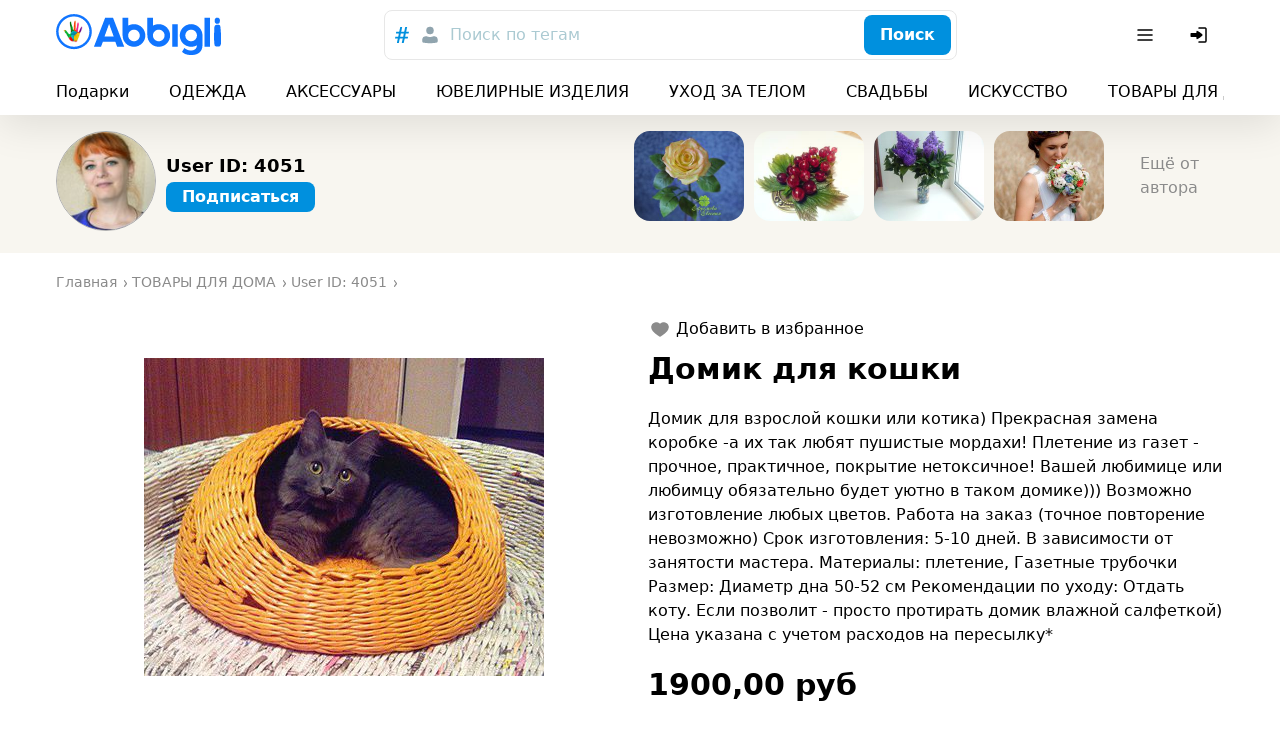

--- FILE ---
content_type: text/html; charset=utf-8
request_url: https://abbigli.ru/post/domik-dlia-koshki-1
body_size: 42797
content:

    <!DOCTYPE html>
    <html><head><meta charSet="UTF-8"/><meta name="viewport" content="width=device-width,initial-scale=1.0"/><link rel="icon" href="/images/favicon.ico" type="image/x-icon"/><title>Домик для кошки</title><meta property="og:title" content="Домик для кошки"/><meta property="og:image" content="https://abbigli.ru/thumbs/uZrx29dUW4QY7uvpuRSSt9RmvDA=/714d9701774841ee92f54c94ea605b60"/><link rel="stylesheet" href="/assets/common.7cfac9a9c686913b2fd2.css"/><link rel="stylesheet" href="/assets/Product.cb4542af9d4bde21ba21.css"/><script>(function (i, s, o, g, r, a, m) {
              i['GoogleAnalyticsObject'] = r; i[r] = i[r] || function () {
                (i[r].q = i[r].q || []).push(arguments)
              }, i[r].l = 1 * new Date(); a = s.createElement(o),
                m = s.getElementsByTagName(o)[0]; a.async = 1; a.src = g; m.parentNode.insertBefore(a, m)
            })(window, document, 'script', 'https://www.google-analytics.com/analytics.js', 'ga');
        
            ga('create', 'UA-78577116-2', 'auto');
            ga('send', 'pageview');
            setTimeout("ga('send','event','Engaged users','More than 15 seconds')",15000);
            ga('require', 'displayfeatures');</script><script>(function (d, w, c) {
                (w[c] = w[c] || []).push(function() {
                  try {
                    w.yaCounter39079715 = new Ya.Metrika2({
                      id:39079715,
                      clickmap:true,
                      trackLinks:true,
                      accurateTrackBounce:true,
                      webvisor:true
                    });
                  } catch(e) { }
                });
            
                var n = d.getElementsByTagName("script")[0],
                  s = d.createElement("script"),
                  f = function () { n.parentNode.insertBefore(s, n); };
                s.type = "text/javascript";
                s.async = true;
                s.src = "https://mc.yandex.ru/metrika/tag.js";
            
                if (w.opera == "[object Opera]") {
                  d.addEventListener("DOMContentLoaded", f, false);
                } else { f(); }
              })(document, window, "yandex_metrika_callbacks2");</script><noscript><div><img src="https://mc.yandex.ru/watch/39079715" style="position:absolute;left:-9999px" alt=""/></div></noscript></head><body><div class="app"><div class="hydro " data-id="1"><div class="T9h6NqbnWEngkFynUzwZ"><div class="OjJHGb3cNZNzRSHEp_g4 Tnrr0LPuCsoImvZCc0PU"><a class="nMAHuwFYE42jEyx6plCY FoC9GduD3eC0SXXJc4xW" href="/"><span class="iRHkZKOruc8InMdLeCT3"></span><span class="_POVQiMlZTAL0VXL3fPV"></span></a><div class="flex flex-grow justify-center md:px-20"><div class="hz1MHtQjbepeUiU3h4Os"><div class="fhqGkLO0AJyKpmQGZeDw w-full"><div class="tcoaMFb2VFMb7sGkIOy5 cz7oYbHa6wjJtAaAGz2Q"><div class="RvaVczwgD9rhozRFx3wJ space-x-2"><button class="eXXHOSbhLHAcTddp2aTj scs5GLCOwCk3puVQ4RTN" name="tags"><svg width="24" height="24" viewBox="0 0 24 24" xmlns="http://www.w3.org/2000/svg"><g fill="none" fill-rule="evenodd"><path d="M0 0h24v24H0z"></path><path d="m18.99 8.698-.384 1.71h-2.794l-.714 3.368h3.053l-.432 1.709H14.74L13.731 20h-1.959l.985-4.516h-2.98L8.817 20H6.858l.962-4.516H5l.344-1.709h2.858l.678-3.367H5.875l.356-1.71h3.006L10.221 4h1.984l-.975 4.698h2.981L15.222 4h1.942l-.983 4.698h2.809Zm-5.125 1.71h-3.004l-.737 3.367h3.016l.725-3.367Z" fill="currentColor" fill-rule="nonzero"></path></g></svg></button><button class="eXXHOSbhLHAcTddp2aTj" name="users"><svg width="24" height="24" viewBox="0 0 24 24" fill="none" xmlns="http://www.w3.org/2000/svg"><path d="M12 3.75a3.75 3.75 0 1 0 0 7.5 3.75 3.75 0 0 0 0-7.5ZM8 13.25A3.75 3.75 0 0 0 4.25 17v1.188c0 .754.546 1.396 1.29 1.517 4.278.699 8.642.699 12.92 0a1.537 1.537 0 0 0 1.29-1.517V17A3.75 3.75 0 0 0 16 13.25h-.34c-.185 0-.369.03-.544.086l-.866.283a7.251 7.251 0 0 1-4.5 0l-.866-.283a1.752 1.752 0 0 0-.543-.086H8Z" fill="currentColor"></path></svg></button></div></div><button class="iUVol7SyUndO8xyzUlCW h-xm w-full xFANYjNZzafU9u9evG6u" id="headlessui-combobox-button-undefined" type="button" tabindex="-1" aria-haspopup="true" aria-expanded="false">Поиск по тегам</button><div class="tcoaMFb2VFMb7sGkIOy5 nwgVZy2X_ax4zmp8moEw LluDEbIssftII0xRnTg4 pr-3"><button class="BEDAoEedWrHP9skkI8AN hVX9VVYD155Ret36Ot8d MnjMNSyLkhl1eSUWz9yj" type="button"><div class="kxSiVeqoMLOzcn2yZCpQ">Поиск</div></button></div></div></div></div><div class="Cgh9Xo0WtdWFkUgn9un5 space-x-2"><div class="DkClASABTO8FcLvRHrOk"><button class="zBkZKgRO9Erc7jBXaP2P rounded-m" id="headlessui-menu-button-undefined" type="button" aria-haspopup="true" aria-expanded="false"><svg width="24" height="24" viewBox="0 0 24 24" fill="none" xmlns="http://www.w3.org/2000/svg"><path fill-rule="evenodd" clip-rule="evenodd" d="M19.75 12a.75.75 0 0 0-.75-.75H5a.75.75 0 0 0 0 1.5h14a.75.75 0 0 0 .75-.75ZM19.75 7a.75.75 0 0 0-.75-.75H5a.75.75 0 0 0 0 1.5h14a.75.75 0 0 0 .75-.75ZM19.75 17a.75.75 0 0 0-.75-.75H5a.75.75 0 0 0 0 1.5h14a.75.75 0 0 0 .75-.75Z" fill="currentColor"></path></svg></button></div><button class="zBkZKgRO9Erc7jBXaP2P rounded-m md:hidden"><svg width="24" height="24" viewBox="0 0 24 24" fill="none" xmlns="http://www.w3.org/2000/svg"><path fill-rule="evenodd" clip-rule="evenodd" d="M14.385 15.446a6.751 6.751 0 1 1 1.06-1.06l5.156 5.155a.75.75 0 0 1-1.06 1.06l-5.156-5.155ZM6.46 13.884a5.25 5.25 0 1 1 7.43-.005l-.005.005-.005.004a5.25 5.25 0 0 1-7.42-.004Z" fill="currentColor"></path></svg></button><button class="zBkZKgRO9Erc7jBXaP2P rounded-m"><svg width="24" height="24" viewBox="0 0 24 24" fill="none" xmlns="http://www.w3.org/2000/svg"><path d="M11.25 19a.75.75 0 0 1 .75-.75h6a.25.25 0 0 0 .25-.25V6a.25.25 0 0 0-.25-.25h-6a.75.75 0 0 1 0-1.5h6c.966 0 1.75.784 1.75 1.75v12A1.75 1.75 0 0 1 18 19.75h-6a.75.75 0 0 1-.75-.75Z" fill="currentColor"></path><path d="M3.5 13.115a1 1 0 0 0 1 1h4.856c.023.356.052.71.086 1.066l.03.305a.718.718 0 0 0 1.025.578 16.844 16.844 0 0 0 4.884-3.539l.03-.031a.721.721 0 0 0 0-.998l-.03-.031a16.842 16.842 0 0 0-4.884-3.539.718.718 0 0 0-1.025.578l-.03.305c-.034.355-.063.71-.086 1.066H4.5a1 1 0 0 0-1 1v2.24Z" fill="currentColor"></path></svg></button></div></div><div class="boS6JvXm4ivSTVxVx2Ua"><div class="OjJHGb3cNZNzRSHEp_g4"><div class="nWGCJhqOxyt5nAEIOsnJ py-5 full-width lg:full-width-0"><div class="PsQasIKLuDbeoaylrBWd"><div class="KIu4wqc0R7js_Hqk5Ozg space-x-10 lg:space-x-20 px-8 md:px-10 lg:px-0"><a class="nMAHuwFYE42jEyx6plCY DKTAtT5LR2iLSVvt1ei4" href="/podarki">Подарки</a><a class="nMAHuwFYE42jEyx6plCY DKTAtT5LR2iLSVvt1ei4" href="/odezhda">ОДЕЖДА</a><a class="nMAHuwFYE42jEyx6plCY DKTAtT5LR2iLSVvt1ei4" href="/aksessuary">АКСЕССУАРЫ</a><a class="nMAHuwFYE42jEyx6plCY DKTAtT5LR2iLSVvt1ei4" href="/yuvelirnye-izdeliya">ЮВЕЛИРНЫЕ ИЗДЕЛИЯ</a><a class="nMAHuwFYE42jEyx6plCY DKTAtT5LR2iLSVvt1ei4" href="/uhod-za-telom">УХОД ЗА ТЕЛОМ</a><a class="nMAHuwFYE42jEyx6plCY DKTAtT5LR2iLSVvt1ei4" href="/svadby">СВАДЬБЫ</a><a class="nMAHuwFYE42jEyx6plCY DKTAtT5LR2iLSVvt1ei4" href="/iskusstvo">ИСКУССТВО</a><a class="nMAHuwFYE42jEyx6plCY DKTAtT5LR2iLSVvt1ei4" href="/tovary-dlya-doma">ТОВАРЫ ДЛЯ ДОМА</a><a class="nMAHuwFYE42jEyx6plCY DKTAtT5LR2iLSVvt1ei4" href="/dlya-detej">ДЛЯ ДЕТЕЙ</a><div class="pl-2"></div></div></div></div></div></div></div></div><div class="app__content"><div class="nO98REQAH4dAESrlG43h"><div class="OjJHGb3cNZNzRSHEp_g4 wGqNFoKdt0IzSWR2va9A py-5 md:py-8"><div class="wJNkFL65JyTeOeislWKK"><a class="nMAHuwFYE42jEyx6plCY rWA_O9RxEgkTM83gv9Ji" href="/profile/4051"><div class="MBo9Uk4_Oy61AIjyqWA8 GUndJheUpFHDawd2uJCS"><img class="TR9TwB325oZJtHs8qITA TfnANX9HoQSIixZQgl4w lazyload" data-src="https://abbigli.ru/thumbs/unsafe/113x113/https://abbigli.ru/thumbs/T_fJhU05BH7q7lFTK6X8-lfxPhE=/c67093d8a9034b1ca040e47cad575f8c" alt=""/></div></a><div class="PdocwgbtaaN6iB1R6Ins truncate"><a class="nMAHuwFYE42jEyx6plCY w-full text-sm font-bold md:text-m truncate" href="/profile/4051">User ID: 4051</a><div class="hydro " data-id="2"><button class="BEDAoEedWrHP9skkI8AN hVX9VVYD155Ret36Ot8d MnjMNSyLkhl1eSUWz9yj mt-3 h-sm" type="button"><div class="kxSiVeqoMLOzcn2yZCpQ">Подписаться</div></button></div></div></div><div class="snaPp6qP7kxBGovUAkKg"><div class="y3vQtegvKWYvekNwV9_a SWvA0YsM65wUR0NCaVhS rounded-l"><img class="TR9TwB325oZJtHs8qITA UX1SoNCzwD9YuRp8fugl lazyload" data-src="https://abbigli.ru/thumbs/unsafe/220x180/https://abbigli.ru/thumbs/Qzfi6EgGXBT5nBvO4htdEabPfC8=/53cb82846c6e4d48a5f00c269488a133" alt="Роза из холодного фафрфора"/><a class="nMAHuwFYE42jEyx6plCY ptuJOweLTXXoN1LYgaBZ" href="/post/roza-iz-kholodnogo-fafrfora"></a></div><div class="y3vQtegvKWYvekNwV9_a SWvA0YsM65wUR0NCaVhS rounded-l"><img class="TR9TwB325oZJtHs8qITA UX1SoNCzwD9YuRp8fugl lazyload" data-src="https://abbigli.ru/thumbs/unsafe/220x180/https://abbigli.ru/thumbs/V8t2T6cB079TMfqWa7wHl4zaYns=/77dcaa7ebf3f45f68dafc09e49394dce" alt="Красная смородина"/><a class="nMAHuwFYE42jEyx6plCY ptuJOweLTXXoN1LYgaBZ" href="/post/krasnaia-smorodina"></a></div><div class="y3vQtegvKWYvekNwV9_a SWvA0YsM65wUR0NCaVhS rounded-l"><img class="TR9TwB325oZJtHs8qITA UX1SoNCzwD9YuRp8fugl lazyload" data-src="https://abbigli.ru/thumbs/unsafe/220x180/https://abbigli.ru/thumbs/Tcm4UN2TVRMZGwjK9mMiKFSBjGA=/8168145ec555478babc5a0e08df03e57" alt="Сирень из холодного фарфора"/><a class="nMAHuwFYE42jEyx6plCY ptuJOweLTXXoN1LYgaBZ" href="/post/siren-iz-kholodnogo-farfora"></a></div><div class="y3vQtegvKWYvekNwV9_a SWvA0YsM65wUR0NCaVhS rounded-l"><img class="TR9TwB325oZJtHs8qITA UX1SoNCzwD9YuRp8fugl lazyload" data-src="https://abbigli.ru/thumbs/unsafe/220x180/https://abbigli.ru/thumbs/XMf91wnTW5nxkR0WrkC73upL4bA=/53113af18bd74ee18adf361b1f7da805" alt="Букеты для невест."/><a class="nMAHuwFYE42jEyx6plCY ptuJOweLTXXoN1LYgaBZ" href="/post/bukety-dlia-nevest"></a></div><a class="nMAHuwFYE42jEyx6plCY KJJRxx0DSVjQPSfhXLLZ text-secondary-text" href="/profile/4051">Ещё от автора</a></div></div></div><div class="L1T9BKhNnnhsppD3zCQV"><div class="OjJHGb3cNZNzRSHEp_g4 py-10"><ul class="undefined mb-10" itemscope="" itemType="http://schema.org/BreadcrumbList"><li class="yG_qQjoiJR682pXN0u7q" itemType="http://schema.org/ListItem" itemProp="itemListElement" itemscope=""><a class="nMAHuwFYE42jEyx6plCY VMdkZ2fTUg2M6HspsLyY" href="/"><span itemProp="name">Главная</span><meta itemProp="position" content="1"/></a></li><li class="yG_qQjoiJR682pXN0u7q" itemType="http://schema.org/ListItem" itemProp="itemListElement" itemscope=""><a class="nMAHuwFYE42jEyx6plCY VMdkZ2fTUg2M6HspsLyY" href="https://abbigli.ru/tovary-dlya-doma"><span itemProp="name">ТОВАРЫ ДЛЯ ДОМА</span><meta itemProp="position" content="2"/></a></li><li class="yG_qQjoiJR682pXN0u7q" itemType="http://schema.org/ListItem" itemProp="itemListElement" itemscope=""><a class="nMAHuwFYE42jEyx6plCY VMdkZ2fTUg2M6HspsLyY" href="/profile/4051"><span itemProp="name">User ID: 4051</span><meta itemProp="position" content="3"/></a></li></ul><div class="row"><div class="col-xs-12 col-md-6"><div class="hydro " data-id="3"><div class="tvGjnM5rqevUDLnXtBRJ mb-5"><div class="image-gallery" aria-live="polite"><div class="image-gallery-content bottom"><div class="image-gallery-slide-wrapper bottom"><div class="image-gallery-swipe"><div class="image-gallery-slides"><div aria-label="Go to Slide 1" tabindex="-1" class="image-gallery-slide  center " style="display:inherit;-webkit-transform:translate3d(0%, 0, 0);-moz-transform:translate3d(0%, 0, 0);-ms-transform:translate3d(0%, 0, 0);-o-transform:translate3d(0%, 0, 0);transform:translate3d(0%, 0, 0)" role="button"><img class="image-gallery-image" src="https://abbigli.ru/thumbs/unsafe/fit-in/400x400/https://abbigli.ru/thumbs/uZrx29dUW4QY7uvpuRSSt9RmvDA=/714d9701774841ee92f54c94ea605b60" alt="" srcSet="" height="" width="" sizes="" title=""/></div><div aria-label="Go to Slide 2" tabindex="-1" class="image-gallery-slide  right " style="display:inherit;-webkit-transform:translate3d(100%, 0, 0);-moz-transform:translate3d(100%, 0, 0);-ms-transform:translate3d(100%, 0, 0);-o-transform:translate3d(100%, 0, 0);transform:translate3d(100%, 0, 0)" role="button"><img class="image-gallery-image" src="https://abbigli.ru/thumbs/unsafe/fit-in/400x400/https://abbigli.ru/thumbs/YEL2Nu5hJrzoxBpqg0NZCyT8KPc=/70efad522117435399dfd6d28aeed48d" alt="" srcSet="" height="" width="" sizes="" title=""/></div><div aria-label="Go to Slide 3" tabindex="-1" class="image-gallery-slide  " style="display:inherit;-webkit-transform:translate3d(200%, 0, 0);-moz-transform:translate3d(200%, 0, 0);-ms-transform:translate3d(200%, 0, 0);-o-transform:translate3d(200%, 0, 0);transform:translate3d(200%, 0, 0)" role="button"><img class="image-gallery-image" src="https://abbigli.ru/thumbs/unsafe/fit-in/400x400/https://abbigli.ru/thumbs/Es9hYKHEXd7ciM_9UOCWlA0dM4w=/8b2461dc499b48558e9cdd8bd49e8a17" alt="" srcSet="" height="" width="" sizes="" title=""/></div><div aria-label="Go to Slide 4" tabindex="-1" class="image-gallery-slide  " style="display:inherit;-webkit-transform:translate3d(300%, 0, 0);-moz-transform:translate3d(300%, 0, 0);-ms-transform:translate3d(300%, 0, 0);-o-transform:translate3d(300%, 0, 0);transform:translate3d(300%, 0, 0)" role="button"><img class="image-gallery-image" src="https://abbigli.ru/thumbs/unsafe/fit-in/400x400/https://abbigli.ru/thumbs/lUtq7iuE94qKUDG1EtTgC00SoYU=/8a196afdebb645fe97a688065a6330a8" alt="" srcSet="" height="" width="" sizes="" title=""/></div><div aria-label="Go to Slide 5" tabindex="-1" class="image-gallery-slide  " style="display:inherit;-webkit-transform:translate3d(400%, 0, 0);-moz-transform:translate3d(400%, 0, 0);-ms-transform:translate3d(400%, 0, 0);-o-transform:translate3d(400%, 0, 0);transform:translate3d(400%, 0, 0)" role="button"><img class="image-gallery-image" src="https://abbigli.ru/thumbs/unsafe/fit-in/400x400/https://abbigli.ru/thumbs/IUfPrKG0tBC1vzDHaW1YT5GLQrM=/2f657c0149ba42dd988e836198c968d6" alt="" srcSet="" height="" width="" sizes="" title=""/></div><div aria-label="Go to Slide 6" tabindex="-1" class="image-gallery-slide  " style="display:inherit;-webkit-transform:translate3d(500%, 0, 0);-moz-transform:translate3d(500%, 0, 0);-ms-transform:translate3d(500%, 0, 0);-o-transform:translate3d(500%, 0, 0);transform:translate3d(500%, 0, 0)" role="button"><img class="image-gallery-image" src="https://abbigli.ru/thumbs/unsafe/fit-in/400x400/https://abbigli.ru/thumbs/nPtsV-_OrtI2SiKBL1JlI2byd0c=/3f403d59df6e4bf78ea1c92e1adad91c" alt="" srcSet="" height="" width="" sizes="" title=""/></div><div aria-label="Go to Slide 7" tabindex="-1" class="image-gallery-slide  " style="display:inherit;-webkit-transform:translate3d(600%, 0, 0);-moz-transform:translate3d(600%, 0, 0);-ms-transform:translate3d(600%, 0, 0);-o-transform:translate3d(600%, 0, 0);transform:translate3d(600%, 0, 0)" role="button"><img class="image-gallery-image" src="https://abbigli.ru/thumbs/unsafe/fit-in/400x400/https://abbigli.ru/thumbs/4-vEvHVB4NlijmVkDaimyKqeFjs=/9c5ef8169cab4cbf8b32f1bbcf479b6f" alt="" srcSet="" height="" width="" sizes="" title=""/></div><div aria-label="Go to Slide 8" tabindex="-1" class="image-gallery-slide  " style="display:inherit;-webkit-transform:translate3d(700%, 0, 0);-moz-transform:translate3d(700%, 0, 0);-ms-transform:translate3d(700%, 0, 0);-o-transform:translate3d(700%, 0, 0);transform:translate3d(700%, 0, 0)" role="button"><img class="image-gallery-image" src="https://abbigli.ru/thumbs/unsafe/fit-in/400x400/https://abbigli.ru/thumbs/p7eIFPn--xBQU6tYk4QTFlrPEDg=/6847667a751d40e7bf329481a01da7f3" alt="" srcSet="" height="" width="" sizes="" title=""/></div><div aria-label="Go to Slide 9" tabindex="-1" class="image-gallery-slide  left " style="display:inherit;-webkit-transform:translate3d(-100%, 0, 0);-moz-transform:translate3d(-100%, 0, 0);-ms-transform:translate3d(-100%, 0, 0);-o-transform:translate3d(-100%, 0, 0);transform:translate3d(-100%, 0, 0)" role="button"><img class="image-gallery-image" src="https://abbigli.ru/thumbs/unsafe/fit-in/400x400/https://abbigli.ru/thumbs/80KbEddDgbgXvo5KeOeWM1SvuCM=/32b23243821049e2a7dc5f444023e5d2" alt="" srcSet="" height="" width="" sizes="" title=""/></div></div></div></div><div class="image-gallery-thumbnails-wrapper bottom thumbnails-swipe-horizontal"><div class="image-gallery-thumbnails"><div class="image-gallery-thumbnails-container" style="-webkit-transform:translate3d(0px, 0, 0);-moz-transform:translate3d(0px, 0, 0);-ms-transform:translate3d(0px, 0, 0);-o-transform:translate3d(0px, 0, 0);transform:translate3d(0px, 0, 0);transition:all 450ms ease-out" aria-label="Thumbnail Navigation"><button type="button" tabindex="0" aria-pressed="true" aria-label="Go to Slide 1" class="image-gallery-thumbnail active"><span class="image-gallery-thumbnail-inner"><img class="image-gallery-thumbnail-image" src="https://abbigli.ru/thumbs/unsafe/fit-in/160x160/https://abbigli.ru/thumbs/uZrx29dUW4QY7uvpuRSSt9RmvDA=/714d9701774841ee92f54c94ea605b60"/></span></button><button type="button" tabindex="0" aria-pressed="false" aria-label="Go to Slide 2" class="image-gallery-thumbnail"><span class="image-gallery-thumbnail-inner"><img class="image-gallery-thumbnail-image" src="https://abbigli.ru/thumbs/unsafe/fit-in/160x160/https://abbigli.ru/thumbs/YEL2Nu5hJrzoxBpqg0NZCyT8KPc=/70efad522117435399dfd6d28aeed48d"/></span></button><button type="button" tabindex="0" aria-pressed="false" aria-label="Go to Slide 3" class="image-gallery-thumbnail"><span class="image-gallery-thumbnail-inner"><img class="image-gallery-thumbnail-image" src="https://abbigli.ru/thumbs/unsafe/fit-in/160x160/https://abbigli.ru/thumbs/Es9hYKHEXd7ciM_9UOCWlA0dM4w=/8b2461dc499b48558e9cdd8bd49e8a17"/></span></button><button type="button" tabindex="0" aria-pressed="false" aria-label="Go to Slide 4" class="image-gallery-thumbnail"><span class="image-gallery-thumbnail-inner"><img class="image-gallery-thumbnail-image" src="https://abbigli.ru/thumbs/unsafe/fit-in/160x160/https://abbigli.ru/thumbs/lUtq7iuE94qKUDG1EtTgC00SoYU=/8a196afdebb645fe97a688065a6330a8"/></span></button><button type="button" tabindex="0" aria-pressed="false" aria-label="Go to Slide 5" class="image-gallery-thumbnail"><span class="image-gallery-thumbnail-inner"><img class="image-gallery-thumbnail-image" src="https://abbigli.ru/thumbs/unsafe/fit-in/160x160/https://abbigli.ru/thumbs/IUfPrKG0tBC1vzDHaW1YT5GLQrM=/2f657c0149ba42dd988e836198c968d6"/></span></button><button type="button" tabindex="0" aria-pressed="false" aria-label="Go to Slide 6" class="image-gallery-thumbnail"><span class="image-gallery-thumbnail-inner"><img class="image-gallery-thumbnail-image" src="https://abbigli.ru/thumbs/unsafe/fit-in/160x160/https://abbigli.ru/thumbs/nPtsV-_OrtI2SiKBL1JlI2byd0c=/3f403d59df6e4bf78ea1c92e1adad91c"/></span></button><button type="button" tabindex="0" aria-pressed="false" aria-label="Go to Slide 7" class="image-gallery-thumbnail"><span class="image-gallery-thumbnail-inner"><img class="image-gallery-thumbnail-image" src="https://abbigli.ru/thumbs/unsafe/fit-in/160x160/https://abbigli.ru/thumbs/4-vEvHVB4NlijmVkDaimyKqeFjs=/9c5ef8169cab4cbf8b32f1bbcf479b6f"/></span></button><button type="button" tabindex="0" aria-pressed="false" aria-label="Go to Slide 8" class="image-gallery-thumbnail"><span class="image-gallery-thumbnail-inner"><img class="image-gallery-thumbnail-image" src="https://abbigli.ru/thumbs/unsafe/fit-in/160x160/https://abbigli.ru/thumbs/p7eIFPn--xBQU6tYk4QTFlrPEDg=/6847667a751d40e7bf329481a01da7f3"/></span></button><button type="button" tabindex="0" aria-pressed="false" aria-label="Go to Slide 9" class="image-gallery-thumbnail"><span class="image-gallery-thumbnail-inner"><img class="image-gallery-thumbnail-image" src="https://abbigli.ru/thumbs/unsafe/fit-in/160x160/https://abbigli.ru/thumbs/80KbEddDgbgXvo5KeOeWM1SvuCM=/32b23243821049e2a7dc5f444023e5d2"/></span></button></div></div></div></div></div></div></div></div><div class="col-xs-12 col-md-6"><div class="hydro " data-id="4"><button class="xelLV2DV_ZiX41nj7HAD undefined mb-5"><svg width="24" height="24" viewBox="0 0 24 24" fill="none" xmlns="http://www.w3.org/2000/svg" class="lsgBWSlpBfUs6eu0iWo6"><path d="M8.4 5.25c-2.78 0-5.15 2.08-5.15 4.78 0 1.863.872 3.431 2.028 4.73 1.153 1.295 2.64 2.382 3.983 3.292l2.319 1.57a.75.75 0 0 0 .84 0l2.319-1.57c1.344-.91 2.83-1.997 3.982-3.292 1.157-1.299 2.029-2.867 2.029-4.73 0-2.7-2.37-4.78-5.15-4.78-1.434 0-2.695.672-3.6 1.542-.905-.87-2.167-1.542-3.6-1.542Z" fill="currentColor"></path></svg><div class="ml-2">Добавить в избранное</div></button></div><h1 class="text-xm font-bold mb-5 lg:text-l lg:mb-10">Домик для кошки</h1><p class="mb-10">Домик для взрослой кошки или котика)
Прекрасная замена коробке -а их так любят пушистые мордахи!
Плетение из газет - прочное, практичное, покрытие нетоксичное!
Вашей любимице или любимцу обязательно будет уютно в таком домике)))
Возможно изготовление любых цветов.
Работа на заказ  (точное повторение невозможно)
Срок изготовления: 5-10 дней. В зависимости от занятости мастера.
Материалы:	плетение, Газетные трубочки
Размер: Диаметр дна 50-52 см
Рекомендации по уходу: Отдать коту. Если позволит - просто протирать домик влажной салфеткой)
Цена указана с учетом расходов на пересылку*</p><div class="Let3FnXDLsykLBfquDwv mb-10 text-l font-bold">1900,00 руб</div><div class="hydro " data-id="5"><button class="BEDAoEedWrHP9skkI8AN hVX9VVYD155Ret36Ot8d MnjMNSyLkhl1eSUWz9yj w-full h-l text-xm mb-10" type="button"><div class="kxSiVeqoMLOzcn2yZCpQ">Хочу!</div></button></div><div class="undefined mb-10 space-x-3"><a class="ZUz0MnWftsIy_dd54OJe WeB0d7EBDYzy5msJula2 fQb_q7btWCeX3gRLFC0L" href="https://www.facebook.com/sharer.php?u=/post/domik-dlia-koshki-1" target="_blank"><span class="Df9BKyv5VNxSgf3spD_D"></span></a><a class="ZUz0MnWftsIy_dd54OJe wopuZgcSk9qqLhyhMQBB fQb_q7btWCeX3gRLFC0L" href="https://www.pinterest.com/pin/create/button/?url=/post/domik-dlia-koshki-1&amp;media=https://abbigli.ru/thumbs/uZrx29dUW4QY7uvpuRSSt9RmvDA=/714d9701774841ee92f54c94ea605b60&amp;description=Домик для взрослой кошки или котика)
Прекрасная замена коробке -а их так любят пушистые мордахи!
Плетение из газет - прочное, практичное, покрытие нетоксичное!
Вашей любимице или любимцу обязательно будет уютно в таком домике)))
Возможно изготовление любых цветов.
Работа на заказ  (точное повторение невозможно)
Срок изготовления: 5-10 дней. В зависимости от занятости мастера.
Материалы:	плетение, Газетные трубочки
Размер: Диаметр дна 50-52 см
Рекомендации по уходу: Отдать коту. Если позволит - просто протирать домик влажной салфеткой)
Цена указана с учетом расходов на пересылку*" target="_blank"><span class="Df9BKyv5VNxSgf3spD_D"></span></a><a class="ZUz0MnWftsIy_dd54OJe Zp1yqnsklTRZzQJD3BF_ fQb_q7btWCeX3gRLFC0L" href="https://vk.com/share.php?url=/post/domik-dlia-koshki-1" target="_blank"><span class="Df9BKyv5VNxSgf3spD_D"></span></a></div><div class="undefined"><a class="nMAHuwFYE42jEyx6plCY EmZ3RWdc9o9nuBuvdjTQ cEN2f3egeZHjERvKFGvc h-sm" href="/search?search=кошка">#кошка</a><a class="nMAHuwFYE42jEyx6plCY EmZ3RWdc9o9nuBuvdjTQ cEN2f3egeZHjERvKFGvc h-sm" href="/search?search=газет">#газет</a><a class="nMAHuwFYE42jEyx6plCY EmZ3RWdc9o9nuBuvdjTQ cEN2f3egeZHjERvKFGvc h-sm" href="/search?search=плетение">#плетение</a><a class="nMAHuwFYE42jEyx6plCY EmZ3RWdc9o9nuBuvdjTQ cEN2f3egeZHjERvKFGvc h-sm" href="/search?search=домашние">#домашние</a><a class="nMAHuwFYE42jEyx6plCY EmZ3RWdc9o9nuBuvdjTQ cEN2f3egeZHjERvKFGvc h-sm" href="/search?search=животные">#животные</a><a class="nMAHuwFYE42jEyx6plCY EmZ3RWdc9o9nuBuvdjTQ cEN2f3egeZHjERvKFGvc h-sm" href="/search?search=для">#для</a><a class="nMAHuwFYE42jEyx6plCY EmZ3RWdc9o9nuBuvdjTQ cEN2f3egeZHjERvKFGvc h-sm" href="/search?search=ручная">#ручная</a><a class="nMAHuwFYE42jEyx6plCY EmZ3RWdc9o9nuBuvdjTQ cEN2f3egeZHjERvKFGvc h-sm" href="/search?search=котэ">#котэ</a><a class="nMAHuwFYE42jEyx6plCY EmZ3RWdc9o9nuBuvdjTQ cEN2f3egeZHjERvKFGvc h-sm" href="/search?search=работа">#работа</a><a class="nMAHuwFYE42jEyx6plCY EmZ3RWdc9o9nuBuvdjTQ cEN2f3egeZHjERvKFGvc h-sm" href="/search?search=лежанка">#лежанка</a><a class="nMAHuwFYE42jEyx6plCY EmZ3RWdc9o9nuBuvdjTQ cEN2f3egeZHjERvKFGvc h-sm" href="/search?search=из">#из</a><a class="nMAHuwFYE42jEyx6plCY EmZ3RWdc9o9nuBuvdjTQ cEN2f3egeZHjERvKFGvc h-sm" href="/search?search=уют">#уют</a><a class="nMAHuwFYE42jEyx6plCY EmZ3RWdc9o9nuBuvdjTQ cEN2f3egeZHjERvKFGvc h-sm" href="/search?search=дом">#дом</a><a class="nMAHuwFYE42jEyx6plCY EmZ3RWdc9o9nuBuvdjTQ cEN2f3egeZHjERvKFGvc h-sm" href="/search?search=домик">#домик</a><a class="nMAHuwFYE42jEyx6plCY EmZ3RWdc9o9nuBuvdjTQ cEN2f3egeZHjERvKFGvc h-sm" href="/search?search=кошки">#кошки</a><a class="nMAHuwFYE42jEyx6plCY EmZ3RWdc9o9nuBuvdjTQ cEN2f3egeZHjERvKFGvc h-sm" href="/search?search=хендмейд">#хендмейд</a><a class="nMAHuwFYE42jEyx6plCY EmZ3RWdc9o9nuBuvdjTQ cEN2f3egeZHjERvKFGvc h-sm" href="/search?search=заказ">#заказ</a><a class="nMAHuwFYE42jEyx6plCY EmZ3RWdc9o9nuBuvdjTQ cEN2f3egeZHjERvKFGvc h-sm" href="/search?search=кошек">#кошек</a><a class="nMAHuwFYE42jEyx6plCY EmZ3RWdc9o9nuBuvdjTQ cEN2f3egeZHjERvKFGvc h-sm" href="/search?search=питомец">#питомец</a><a class="nMAHuwFYE42jEyx6plCY EmZ3RWdc9o9nuBuvdjTQ cEN2f3egeZHjERvKFGvc h-sm" href="/search?search=любимец">#любимец</a><a class="nMAHuwFYE42jEyx6plCY EmZ3RWdc9o9nuBuvdjTQ cEN2f3egeZHjERvKFGvc h-sm" href="/search?search=любителям">#любителям</a></div></div></div></div></div><div class="OjJHGb3cNZNzRSHEp_g4 mt-10 mb-5"><div class="text-m font-bold mb-5 md:text-xm">Похожие посты</div><div class="row"><div class="sfIWbuhfUlxUlXPWsW_A col-xs-6 col-md-4 col-lg-3"><div class="kxvCnZ9eKoAqcJ0Y0UYp w-full"><a class="nMAHuwFYE42jEyx6plCY N6lCKB8u7nysR3pLAJ2c" href="/post/vaza-5"></a><div class="prS6rk9NVQ0BHDQesB2s"><div class="GsHVJu7ORoGOt889p4hG"></div><img class="TR9TwB325oZJtHs8qITA pQQHH6bOoT5VolmWBwYE lazyload" data-src="https://abbigli.ru/thumbs/unsafe/360x250/https://abbigli.ru/thumbs/UbjApCC7ZPzqHUBP1ds-xrJkVGQ=/a851a4e3ef30486991234154bb01ea9c" alt="Ваза"/></div><div class="pYCo1YBncEiT9VZ1yatJ flex space-x-2"><div class="hydro " data-id="6"><button class="xelLV2DV_ZiX41nj7HAD MkuAUT_3u0ag6pUnlnrQ"><svg width="24" height="24" viewBox="0 0 24 24" fill="none" xmlns="http://www.w3.org/2000/svg" class="lsgBWSlpBfUs6eu0iWo6"><path d="M8.4 5.25c-2.78 0-5.15 2.08-5.15 4.78 0 1.863.872 3.431 2.028 4.73 1.153 1.295 2.64 2.382 3.983 3.292l2.319 1.57a.75.75 0 0 0 .84 0l2.319-1.57c1.344-.91 2.83-1.997 3.982-3.292 1.157-1.299 2.029-2.867 2.029-4.73 0-2.7-2.37-4.78-5.15-4.78-1.434 0-2.695.672-3.6 1.542-.905-.87-2.167-1.542-3.6-1.542Z" fill="currentColor"></path></svg></button></div></div><div class="p-3 lg:p-5"><div class="kcidQ3fLmr1HLpscv0rl mb-3"><svg width="24" height="24" viewBox="0 0 24 24" xmlns="http://www.w3.org/2000/svg"><g fill="none" fill-rule="evenodd"><path d="M0 0h24v24H0z"></path><path d="M21.253 10.173h-4.58c-.037-.073-.037-.182-.112-.254L12.619 4.29c-.037-.072-.112-.108-.187-.181l-.038-.036c-.075 0-.15-.037-.263-.073h-.3c-.075.036-.188.036-.263.109l-.037.036c-.075.037-.113.11-.188.182L7.44 9.919c-.037.072-.075.181-.113.254h-4.58c-.487 0-.863.472-.713.908l2.778 9.077c.075.29.376.509.714.509h12.95c.338 0 .601-.218.714-.509l2.778-9.077c.15-.436-.226-.908-.714-.908Zm-9.272-4.176 2.928 4.176H9.053l2.928-4.176Zm0 11.656c-1.314 0-2.365-1.017-2.365-2.288 0-1.27 1.051-2.287 2.365-2.287 1.314 0 2.365 1.016 2.365 2.287s-1.05 2.288-2.365 2.288Z" fill="#007EC2" fill-rule="nonzero"></path></g></svg><span class="text-s truncate ml-3">Ваза</span></div><div class="SWkH5wl8H_D9NjBgNaWT"><div class="VyDV9PPb6PXVbYFZ22Xg mr-3 lg:mr-5"><div class="MBo9Uk4_Oy61AIjyqWA8 meKi1Gd6PfBvXGU5h0Xg rounded-full mr-3"><img class="TR9TwB325oZJtHs8qITA TfnANX9HoQSIixZQgl4w lazyload" data-src="https://abbigli.ru/thumbs/unsafe/80x80/https://abbigli.ru/thumbs/Vw62ecWbF7CjagfzXt4HVsTnZ_c=/56b178cfab9748038be5551e12cb32a9" alt=""/></div><div class="truncate text-xs text-gray-text">ROBIN WOOD</div></div><div class="Let3FnXDLsykLBfquDwv text-xs lg:text-sm">600,00 руб</div></div></div></div></div><div class="sfIWbuhfUlxUlXPWsW_A col-xs-6 col-md-4 col-lg-3"><div class="kxvCnZ9eKoAqcJ0Y0UYp w-full"><a class="nMAHuwFYE42jEyx6plCY N6lCKB8u7nysR3pLAJ2c" href="/post/podsvechniki-3"></a><div class="prS6rk9NVQ0BHDQesB2s"><div class="GsHVJu7ORoGOt889p4hG"></div><img class="TR9TwB325oZJtHs8qITA pQQHH6bOoT5VolmWBwYE lazyload" data-src="https://abbigli.ru/thumbs/unsafe/360x250/https://abbigli.ru/thumbs/2VrRAIvnK4Sfk9odfaBTFhxhwdg=/04e702e107b6451ba4538ff0f11608c3" alt="Подсвечники."/></div><div class="pYCo1YBncEiT9VZ1yatJ flex space-x-2"><div class="hydro " data-id="7"><button class="xelLV2DV_ZiX41nj7HAD MkuAUT_3u0ag6pUnlnrQ"><svg width="24" height="24" viewBox="0 0 24 24" fill="none" xmlns="http://www.w3.org/2000/svg" class="lsgBWSlpBfUs6eu0iWo6"><path d="M8.4 5.25c-2.78 0-5.15 2.08-5.15 4.78 0 1.863.872 3.431 2.028 4.73 1.153 1.295 2.64 2.382 3.983 3.292l2.319 1.57a.75.75 0 0 0 .84 0l2.319-1.57c1.344-.91 2.83-1.997 3.982-3.292 1.157-1.299 2.029-2.867 2.029-4.73 0-2.7-2.37-4.78-5.15-4.78-1.434 0-2.695.672-3.6 1.542-.905-.87-2.167-1.542-3.6-1.542Z" fill="currentColor"></path></svg></button></div></div><div class="p-3 lg:p-5"><div class="kcidQ3fLmr1HLpscv0rl mb-3"><svg width="24" height="24" viewBox="0 0 24 24" xmlns="http://www.w3.org/2000/svg"><g fill="none" fill-rule="evenodd"><path d="M0 0h24v24H0z"></path><path d="M21.253 10.173h-4.58c-.037-.073-.037-.182-.112-.254L12.619 4.29c-.037-.072-.112-.108-.187-.181l-.038-.036c-.075 0-.15-.037-.263-.073h-.3c-.075.036-.188.036-.263.109l-.037.036c-.075.037-.113.11-.188.182L7.44 9.919c-.037.072-.075.181-.113.254h-4.58c-.487 0-.863.472-.713.908l2.778 9.077c.075.29.376.509.714.509h12.95c.338 0 .601-.218.714-.509l2.778-9.077c.15-.436-.226-.908-.714-.908Zm-9.272-4.176 2.928 4.176H9.053l2.928-4.176Zm0 11.656c-1.314 0-2.365-1.017-2.365-2.288 0-1.27 1.051-2.287 2.365-2.287 1.314 0 2.365 1.016 2.365 2.287s-1.05 2.288-2.365 2.288Z" fill="#007EC2" fill-rule="nonzero"></path></g></svg><span class="text-s truncate ml-3">Подсвечники.</span></div><div class="SWkH5wl8H_D9NjBgNaWT"><div class="VyDV9PPb6PXVbYFZ22Xg mr-3 lg:mr-5"><div class="MBo9Uk4_Oy61AIjyqWA8 meKi1Gd6PfBvXGU5h0Xg rounded-full mr-3"><img class="TR9TwB325oZJtHs8qITA TfnANX9HoQSIixZQgl4w lazyload" data-src="https://abbigli.ru/thumbs/unsafe/80x80/https://abbigli.ru/thumbs/Vw62ecWbF7CjagfzXt4HVsTnZ_c=/56b178cfab9748038be5551e12cb32a9" alt=""/></div><div class="truncate text-xs text-gray-text">ROBIN WOOD</div></div><div class="Let3FnXDLsykLBfquDwv text-xs lg:text-sm">600,00 руб</div></div></div></div></div><div class="sfIWbuhfUlxUlXPWsW_A col-xs-6 col-md-4 col-lg-3"><div class="kxvCnZ9eKoAqcJ0Y0UYp w-full"><a class="nMAHuwFYE42jEyx6plCY N6lCKB8u7nysR3pLAJ2c" href="/post/chasy-5"></a><div class="prS6rk9NVQ0BHDQesB2s"><div class="GsHVJu7ORoGOt889p4hG"></div><img class="TR9TwB325oZJtHs8qITA pQQHH6bOoT5VolmWBwYE lazyload" data-src="https://abbigli.ru/thumbs/unsafe/360x250/https://abbigli.ru/thumbs/14PpbgKS4MIn4DHrRNsgYTO3jKk=/1fc259c546554e37b7fd0583880831e4" alt="Часы."/></div><div class="pYCo1YBncEiT9VZ1yatJ flex space-x-2"><div class="hydro " data-id="8"><button class="xelLV2DV_ZiX41nj7HAD MkuAUT_3u0ag6pUnlnrQ"><svg width="24" height="24" viewBox="0 0 24 24" fill="none" xmlns="http://www.w3.org/2000/svg" class="lsgBWSlpBfUs6eu0iWo6"><path d="M8.4 5.25c-2.78 0-5.15 2.08-5.15 4.78 0 1.863.872 3.431 2.028 4.73 1.153 1.295 2.64 2.382 3.983 3.292l2.319 1.57a.75.75 0 0 0 .84 0l2.319-1.57c1.344-.91 2.83-1.997 3.982-3.292 1.157-1.299 2.029-2.867 2.029-4.73 0-2.7-2.37-4.78-5.15-4.78-1.434 0-2.695.672-3.6 1.542-.905-.87-2.167-1.542-3.6-1.542Z" fill="currentColor"></path></svg></button></div></div><div class="p-3 lg:p-5"><div class="kcidQ3fLmr1HLpscv0rl mb-3"><svg width="24" height="24" viewBox="0 0 24 24" xmlns="http://www.w3.org/2000/svg"><g fill="none" fill-rule="evenodd"><path d="M0 0h24v24H0z"></path><path d="M21.253 10.173h-4.58c-.037-.073-.037-.182-.112-.254L12.619 4.29c-.037-.072-.112-.108-.187-.181l-.038-.036c-.075 0-.15-.037-.263-.073h-.3c-.075.036-.188.036-.263.109l-.037.036c-.075.037-.113.11-.188.182L7.44 9.919c-.037.072-.075.181-.113.254h-4.58c-.487 0-.863.472-.713.908l2.778 9.077c.075.29.376.509.714.509h12.95c.338 0 .601-.218.714-.509l2.778-9.077c.15-.436-.226-.908-.714-.908Zm-9.272-4.176 2.928 4.176H9.053l2.928-4.176Zm0 11.656c-1.314 0-2.365-1.017-2.365-2.288 0-1.27 1.051-2.287 2.365-2.287 1.314 0 2.365 1.016 2.365 2.287s-1.05 2.288-2.365 2.288Z" fill="#007EC2" fill-rule="nonzero"></path></g></svg><span class="text-s truncate ml-3">Часы.</span></div><div class="SWkH5wl8H_D9NjBgNaWT"><div class="VyDV9PPb6PXVbYFZ22Xg mr-3 lg:mr-5"><div class="MBo9Uk4_Oy61AIjyqWA8 meKi1Gd6PfBvXGU5h0Xg rounded-full mr-3"><img class="TR9TwB325oZJtHs8qITA TfnANX9HoQSIixZQgl4w lazyload" data-src="https://abbigli.ru/thumbs/unsafe/80x80/https://abbigli.ru/thumbs/Vw62ecWbF7CjagfzXt4HVsTnZ_c=/56b178cfab9748038be5551e12cb32a9" alt=""/></div><div class="truncate text-xs text-gray-text">ROBIN WOOD</div></div><div class="Let3FnXDLsykLBfquDwv text-xs lg:text-sm">1200,00 руб</div></div></div></div></div><div class="sfIWbuhfUlxUlXPWsW_A col-xs-6 col-md-4 col-lg-3"><div class="kxvCnZ9eKoAqcJ0Y0UYp w-full"><a class="nMAHuwFYE42jEyx6plCY N6lCKB8u7nysR3pLAJ2c" href="/post/chasy-6"></a><div class="prS6rk9NVQ0BHDQesB2s"><div class="GsHVJu7ORoGOt889p4hG"></div><img class="TR9TwB325oZJtHs8qITA pQQHH6bOoT5VolmWBwYE lazyload" data-src="https://abbigli.ru/thumbs/unsafe/360x250/https://abbigli.ru/thumbs/a3kwQHvzRkZXB_AoG0AvapZhPsc=/ea2701f2e9f34d2b82d90c9a5f5171e3" alt="Часы."/></div><div class="pYCo1YBncEiT9VZ1yatJ flex space-x-2"><div class="hydro " data-id="9"><button class="xelLV2DV_ZiX41nj7HAD MkuAUT_3u0ag6pUnlnrQ"><svg width="24" height="24" viewBox="0 0 24 24" fill="none" xmlns="http://www.w3.org/2000/svg" class="lsgBWSlpBfUs6eu0iWo6"><path d="M8.4 5.25c-2.78 0-5.15 2.08-5.15 4.78 0 1.863.872 3.431 2.028 4.73 1.153 1.295 2.64 2.382 3.983 3.292l2.319 1.57a.75.75 0 0 0 .84 0l2.319-1.57c1.344-.91 2.83-1.997 3.982-3.292 1.157-1.299 2.029-2.867 2.029-4.73 0-2.7-2.37-4.78-5.15-4.78-1.434 0-2.695.672-3.6 1.542-.905-.87-2.167-1.542-3.6-1.542Z" fill="currentColor"></path></svg></button></div></div><div class="p-3 lg:p-5"><div class="kcidQ3fLmr1HLpscv0rl mb-3"><svg width="24" height="24" viewBox="0 0 24 24" xmlns="http://www.w3.org/2000/svg"><g fill="none" fill-rule="evenodd"><path d="M0 0h24v24H0z"></path><path d="M21.253 10.173h-4.58c-.037-.073-.037-.182-.112-.254L12.619 4.29c-.037-.072-.112-.108-.187-.181l-.038-.036c-.075 0-.15-.037-.263-.073h-.3c-.075.036-.188.036-.263.109l-.037.036c-.075.037-.113.11-.188.182L7.44 9.919c-.037.072-.075.181-.113.254h-4.58c-.487 0-.863.472-.713.908l2.778 9.077c.075.29.376.509.714.509h12.95c.338 0 .601-.218.714-.509l2.778-9.077c.15-.436-.226-.908-.714-.908Zm-9.272-4.176 2.928 4.176H9.053l2.928-4.176Zm0 11.656c-1.314 0-2.365-1.017-2.365-2.288 0-1.27 1.051-2.287 2.365-2.287 1.314 0 2.365 1.016 2.365 2.287s-1.05 2.288-2.365 2.288Z" fill="#007EC2" fill-rule="nonzero"></path></g></svg><span class="text-s truncate ml-3">Часы.</span></div><div class="SWkH5wl8H_D9NjBgNaWT"><div class="VyDV9PPb6PXVbYFZ22Xg mr-3 lg:mr-5"><div class="MBo9Uk4_Oy61AIjyqWA8 meKi1Gd6PfBvXGU5h0Xg rounded-full mr-3"><img class="TR9TwB325oZJtHs8qITA TfnANX9HoQSIixZQgl4w lazyload" data-src="https://abbigli.ru/thumbs/unsafe/80x80/https://abbigli.ru/thumbs/Vw62ecWbF7CjagfzXt4HVsTnZ_c=/56b178cfab9748038be5551e12cb32a9" alt=""/></div><div class="truncate text-xs text-gray-text">ROBIN WOOD</div></div><div class="Let3FnXDLsykLBfquDwv text-xs lg:text-sm">1000,00 руб</div></div></div></div></div><div class="sfIWbuhfUlxUlXPWsW_A col-xs-6 col-md-4 col-lg-3"><div class="kxvCnZ9eKoAqcJ0Y0UYp w-full"><a class="nMAHuwFYE42jEyx6plCY N6lCKB8u7nysR3pLAJ2c" href="/post/paskhalnyi-venok"></a><div class="prS6rk9NVQ0BHDQesB2s"><div class="GsHVJu7ORoGOt889p4hG"></div><img class="TR9TwB325oZJtHs8qITA pQQHH6bOoT5VolmWBwYE lazyload" data-src="https://abbigli.ru/thumbs/unsafe/360x250/https://abbigli.ru/thumbs/BgPJ_ybhgU9eNz_NEyD0wtGrPTU=/d461f421a69d49eebf545e6e24668a9a" alt="Пасхальный венок"/></div><div class="pYCo1YBncEiT9VZ1yatJ flex space-x-2"><div class="hydro " data-id="10"><button class="xelLV2DV_ZiX41nj7HAD MkuAUT_3u0ag6pUnlnrQ"><svg width="24" height="24" viewBox="0 0 24 24" fill="none" xmlns="http://www.w3.org/2000/svg" class="lsgBWSlpBfUs6eu0iWo6"><path d="M8.4 5.25c-2.78 0-5.15 2.08-5.15 4.78 0 1.863.872 3.431 2.028 4.73 1.153 1.295 2.64 2.382 3.983 3.292l2.319 1.57a.75.75 0 0 0 .84 0l2.319-1.57c1.344-.91 2.83-1.997 3.982-3.292 1.157-1.299 2.029-2.867 2.029-4.73 0-2.7-2.37-4.78-5.15-4.78-1.434 0-2.695.672-3.6 1.542-.905-.87-2.167-1.542-3.6-1.542Z" fill="currentColor"></path></svg></button></div></div><div class="p-3 lg:p-5"><div class="kcidQ3fLmr1HLpscv0rl mb-3"><svg width="24" height="24" viewBox="0 0 24 24" xmlns="http://www.w3.org/2000/svg"><g fill="none" fill-rule="evenodd"><path d="M0 0h24v24H0z"></path><path d="M21.253 10.173h-4.58c-.037-.073-.037-.182-.112-.254L12.619 4.29c-.037-.072-.112-.108-.187-.181l-.038-.036c-.075 0-.15-.037-.263-.073h-.3c-.075.036-.188.036-.263.109l-.037.036c-.075.037-.113.11-.188.182L7.44 9.919c-.037.072-.075.181-.113.254h-4.58c-.487 0-.863.472-.713.908l2.778 9.077c.075.29.376.509.714.509h12.95c.338 0 .601-.218.714-.509l2.778-9.077c.15-.436-.226-.908-.714-.908Zm-9.272-4.176 2.928 4.176H9.053l2.928-4.176Zm0 11.656c-1.314 0-2.365-1.017-2.365-2.288 0-1.27 1.051-2.287 2.365-2.287 1.314 0 2.365 1.016 2.365 2.287s-1.05 2.288-2.365 2.288Z" fill="#007EC2" fill-rule="nonzero"></path></g></svg><span class="text-s truncate ml-3">Пасхальный венок</span></div><div class="SWkH5wl8H_D9NjBgNaWT"><div class="VyDV9PPb6PXVbYFZ22Xg mr-3 lg:mr-5"><div class="MBo9Uk4_Oy61AIjyqWA8 meKi1Gd6PfBvXGU5h0Xg rounded-full mr-3"><img class="TR9TwB325oZJtHs8qITA TfnANX9HoQSIixZQgl4w lazyload" data-src="https://abbigli.ru/thumbs/unsafe/80x80/https://abbigli.ru/thumbs/K2AHNEshJLqn4dw8RzTV81iA5mE=/cc8ab191b88949fdb2b1c53d4196ff0d" alt=""/></div><div class="truncate text-xs text-gray-text">User ID: 4716</div></div><div class="Let3FnXDLsykLBfquDwv text-xs lg:text-sm">2500,00 руб</div></div></div></div></div><div class="sfIWbuhfUlxUlXPWsW_A col-xs-6 col-md-4 col-lg-3"><div class="kxvCnZ9eKoAqcJ0Y0UYp w-full"><a class="nMAHuwFYE42jEyx6plCY N6lCKB8u7nysR3pLAJ2c" href="/post/podstavka-dlia-ukrashenii-ivi"></a><div class="prS6rk9NVQ0BHDQesB2s"><div class="GsHVJu7ORoGOt889p4hG"></div><img class="TR9TwB325oZJtHs8qITA pQQHH6bOoT5VolmWBwYE lazyload" data-src="https://abbigli.ru/thumbs/unsafe/360x250/https://abbigli.ru/thumbs/6Tn-ZHJ93oZQQcJnXkbZvaGCy1E=/9771f830a3814f539549ec1ac72f0607" alt="Подставка для украшений ИВИ"/></div><div class="pYCo1YBncEiT9VZ1yatJ flex space-x-2"><div class="hydro " data-id="11"><button class="xelLV2DV_ZiX41nj7HAD MkuAUT_3u0ag6pUnlnrQ"><svg width="24" height="24" viewBox="0 0 24 24" fill="none" xmlns="http://www.w3.org/2000/svg" class="lsgBWSlpBfUs6eu0iWo6"><path d="M8.4 5.25c-2.78 0-5.15 2.08-5.15 4.78 0 1.863.872 3.431 2.028 4.73 1.153 1.295 2.64 2.382 3.983 3.292l2.319 1.57a.75.75 0 0 0 .84 0l2.319-1.57c1.344-.91 2.83-1.997 3.982-3.292 1.157-1.299 2.029-2.867 2.029-4.73 0-2.7-2.37-4.78-5.15-4.78-1.434 0-2.695.672-3.6 1.542-.905-.87-2.167-1.542-3.6-1.542Z" fill="currentColor"></path></svg></button></div></div><div class="p-3 lg:p-5"><div class="kcidQ3fLmr1HLpscv0rl mb-3"><svg width="24" height="24" viewBox="0 0 24 24" xmlns="http://www.w3.org/2000/svg"><g fill="none" fill-rule="evenodd"><path d="M0 0h24v24H0z"></path><path d="M21.253 10.173h-4.58c-.037-.073-.037-.182-.112-.254L12.619 4.29c-.037-.072-.112-.108-.187-.181l-.038-.036c-.075 0-.15-.037-.263-.073h-.3c-.075.036-.188.036-.263.109l-.037.036c-.075.037-.113.11-.188.182L7.44 9.919c-.037.072-.075.181-.113.254h-4.58c-.487 0-.863.472-.713.908l2.778 9.077c.075.29.376.509.714.509h12.95c.338 0 .601-.218.714-.509l2.778-9.077c.15-.436-.226-.908-.714-.908Zm-9.272-4.176 2.928 4.176H9.053l2.928-4.176Zm0 11.656c-1.314 0-2.365-1.017-2.365-2.288 0-1.27 1.051-2.287 2.365-2.287 1.314 0 2.365 1.016 2.365 2.287s-1.05 2.288-2.365 2.288Z" fill="#007EC2" fill-rule="nonzero"></path></g></svg><span class="text-s truncate ml-3">Подставка для украшений ИВИ</span></div><div class="SWkH5wl8H_D9NjBgNaWT"><div class="VyDV9PPb6PXVbYFZ22Xg mr-3 lg:mr-5"><div class="MBo9Uk4_Oy61AIjyqWA8 WhXfYIo9xquMeikmO4q5 meKi1Gd6PfBvXGU5h0Xg rounded-full mr-3"><svg width="24" height="24" viewBox="0 0 24 24" fill="none" xmlns="http://www.w3.org/2000/svg" class="EqH0Sf4BxD2Z0S99Idr1"><path d="M12 3.75a3.75 3.75 0 1 0 0 7.5 3.75 3.75 0 0 0 0-7.5ZM8 13.25A3.75 3.75 0 0 0 4.25 17v1.188c0 .754.546 1.396 1.29 1.517 4.278.699 8.642.699 12.92 0a1.537 1.537 0 0 0 1.29-1.517V17A3.75 3.75 0 0 0 16 13.25h-.34c-.185 0-.369.03-.544.086l-.866.283a7.251 7.251 0 0 1-4.5 0l-.866-.283a1.752 1.752 0 0 0-.543-.086H8Z" fill="currentColor"></path></svg></div><div class="truncate text-xs text-gray-text">User ID: 4824</div></div><div class="Let3FnXDLsykLBfquDwv text-xs lg:text-sm">2500,00 руб</div></div></div></div></div><div class="sfIWbuhfUlxUlXPWsW_A col-xs-6 col-md-4 col-lg-3"><div class="kxvCnZ9eKoAqcJ0Y0UYp w-full"><a class="nMAHuwFYE42jEyx6plCY N6lCKB8u7nysR3pLAJ2c" href="/post/zerkalo-s-malenkoi-polochkoi"></a><div class="prS6rk9NVQ0BHDQesB2s"><div class="GsHVJu7ORoGOt889p4hG"></div><img class="TR9TwB325oZJtHs8qITA pQQHH6bOoT5VolmWBwYE lazyload" data-src="https://abbigli.ru/thumbs/unsafe/360x250/https://abbigli.ru/thumbs/2Cv8NsqxUtMk8rk-KvCPJLRUC3E=/be093b91f5a74331b99fd2408688c748" alt="Зеркало с маленькой полочкой"/></div><div class="pYCo1YBncEiT9VZ1yatJ flex space-x-2"><div class="hydro " data-id="12"><button class="xelLV2DV_ZiX41nj7HAD MkuAUT_3u0ag6pUnlnrQ"><svg width="24" height="24" viewBox="0 0 24 24" fill="none" xmlns="http://www.w3.org/2000/svg" class="lsgBWSlpBfUs6eu0iWo6"><path d="M8.4 5.25c-2.78 0-5.15 2.08-5.15 4.78 0 1.863.872 3.431 2.028 4.73 1.153 1.295 2.64 2.382 3.983 3.292l2.319 1.57a.75.75 0 0 0 .84 0l2.319-1.57c1.344-.91 2.83-1.997 3.982-3.292 1.157-1.299 2.029-2.867 2.029-4.73 0-2.7-2.37-4.78-5.15-4.78-1.434 0-2.695.672-3.6 1.542-.905-.87-2.167-1.542-3.6-1.542Z" fill="currentColor"></path></svg></button></div></div><div class="p-3 lg:p-5"><div class="kcidQ3fLmr1HLpscv0rl mb-3"><svg width="24" height="24" viewBox="0 0 24 24" xmlns="http://www.w3.org/2000/svg"><g fill="none" fill-rule="evenodd"><path d="M0 0h24v24H0z"></path><path d="M21.253 10.173h-4.58c-.037-.073-.037-.182-.112-.254L12.619 4.29c-.037-.072-.112-.108-.187-.181l-.038-.036c-.075 0-.15-.037-.263-.073h-.3c-.075.036-.188.036-.263.109l-.037.036c-.075.037-.113.11-.188.182L7.44 9.919c-.037.072-.075.181-.113.254h-4.58c-.487 0-.863.472-.713.908l2.778 9.077c.075.29.376.509.714.509h12.95c.338 0 .601-.218.714-.509l2.778-9.077c.15-.436-.226-.908-.714-.908Zm-9.272-4.176 2.928 4.176H9.053l2.928-4.176Zm0 11.656c-1.314 0-2.365-1.017-2.365-2.288 0-1.27 1.051-2.287 2.365-2.287 1.314 0 2.365 1.016 2.365 2.287s-1.05 2.288-2.365 2.288Z" fill="#007EC2" fill-rule="nonzero"></path></g></svg><span class="text-s truncate ml-3">Зеркало с маленькой полочкой</span></div><div class="SWkH5wl8H_D9NjBgNaWT"><div class="VyDV9PPb6PXVbYFZ22Xg mr-3 lg:mr-5"><div class="MBo9Uk4_Oy61AIjyqWA8 meKi1Gd6PfBvXGU5h0Xg rounded-full mr-3"><img class="TR9TwB325oZJtHs8qITA TfnANX9HoQSIixZQgl4w lazyload" data-src="https://abbigli.ru/thumbs/unsafe/80x80/https://abbigli.ru/thumbs/-v5Wrm6Vmk3CzhAmNmLbg8z1OW4=/f6372e5e50fc49a5ba424bf76f94d0df" alt=""/></div><div class="truncate text-xs text-gray-text">Бережок Изделия из капа</div></div><div class="Let3FnXDLsykLBfquDwv text-xs lg:text-sm">0,00 руб</div></div></div></div></div><div class="sfIWbuhfUlxUlXPWsW_A col-xs-6 col-md-4 col-lg-3"><div class="kxvCnZ9eKoAqcJ0Y0UYp w-full"><a class="nMAHuwFYE42jEyx6plCY N6lCKB8u7nysR3pLAJ2c" href="/post/azhurnaia-salfetka-1"></a><div class="prS6rk9NVQ0BHDQesB2s"><div class="GsHVJu7ORoGOt889p4hG"></div><img class="TR9TwB325oZJtHs8qITA pQQHH6bOoT5VolmWBwYE lazyload" data-src="https://abbigli.ru/thumbs/unsafe/360x250/https://abbigli.ru/thumbs/8hO9eeAsYYEKnRriIGrSDj2ciQM=/b38caeb599c14ea9ace95f137db0d583" alt="Сказочная ажурная салфетка"/></div><div class="pYCo1YBncEiT9VZ1yatJ flex space-x-2"><div class="hydro " data-id="13"><button class="xelLV2DV_ZiX41nj7HAD MkuAUT_3u0ag6pUnlnrQ"><svg width="24" height="24" viewBox="0 0 24 24" fill="none" xmlns="http://www.w3.org/2000/svg" class="lsgBWSlpBfUs6eu0iWo6"><path d="M8.4 5.25c-2.78 0-5.15 2.08-5.15 4.78 0 1.863.872 3.431 2.028 4.73 1.153 1.295 2.64 2.382 3.983 3.292l2.319 1.57a.75.75 0 0 0 .84 0l2.319-1.57c1.344-.91 2.83-1.997 3.982-3.292 1.157-1.299 2.029-2.867 2.029-4.73 0-2.7-2.37-4.78-5.15-4.78-1.434 0-2.695.672-3.6 1.542-.905-.87-2.167-1.542-3.6-1.542Z" fill="currentColor"></path></svg></button></div></div><div class="p-3 lg:p-5"><div class="kcidQ3fLmr1HLpscv0rl mb-3"><svg width="24" height="24" viewBox="0 0 24 24" xmlns="http://www.w3.org/2000/svg"><g fill="none" fill-rule="evenodd"><path d="M0 0h24v24H0z"></path><path d="M21.253 10.173h-4.58c-.037-.073-.037-.182-.112-.254L12.619 4.29c-.037-.072-.112-.108-.187-.181l-.038-.036c-.075 0-.15-.037-.263-.073h-.3c-.075.036-.188.036-.263.109l-.037.036c-.075.037-.113.11-.188.182L7.44 9.919c-.037.072-.075.181-.113.254h-4.58c-.487 0-.863.472-.713.908l2.778 9.077c.075.29.376.509.714.509h12.95c.338 0 .601-.218.714-.509l2.778-9.077c.15-.436-.226-.908-.714-.908Zm-9.272-4.176 2.928 4.176H9.053l2.928-4.176Zm0 11.656c-1.314 0-2.365-1.017-2.365-2.288 0-1.27 1.051-2.287 2.365-2.287 1.314 0 2.365 1.016 2.365 2.287s-1.05 2.288-2.365 2.288Z" fill="#007EC2" fill-rule="nonzero"></path></g></svg><span class="text-s truncate ml-3">Сказочная ажурная салфетка</span></div><div class="SWkH5wl8H_D9NjBgNaWT"><div class="VyDV9PPb6PXVbYFZ22Xg mr-3 lg:mr-5"><div class="MBo9Uk4_Oy61AIjyqWA8 meKi1Gd6PfBvXGU5h0Xg rounded-full mr-3"><img class="TR9TwB325oZJtHs8qITA TfnANX9HoQSIixZQgl4w lazyload" data-src="https://abbigli.ru/thumbs/unsafe/80x80/https://abbigli.ru/thumbs/zZrtxzXDqE5PsNZtU9-2p2jmilc=/6b9ae6cc7dff4fb89bac885c5ca9ebe8" alt=""/></div><div class="truncate text-xs text-gray-text">Душевное вязание от Елены</div></div><div class="Let3FnXDLsykLBfquDwv text-xs lg:text-sm">350,00 руб</div></div></div></div></div></div></div></div><div class="X8r2IVshTRhg0G7Xuqjq"><div class="OjJHGb3cNZNzRSHEp_g4 BBqtbh3NLJWFb76uwU2M row"><div class="col-xs-12 col-sm-6 col-md-3 mb-5 md:mb-0"><a class="nMAHuwFYE42jEyx6plCY e7S_8_f5uodS9rAYqcY2" href="/"><span class="r1_BUITpUcsQg_CyqCHA"></span><span class="yQg9j9BbX9WyZMaiIQfx"></span></a><div class="text-secondary-text text-xs">© 2022 Abbigli.ru</div></div><div class="col-xs-6 col-md-3"><h4 class="font-bold mb-5">О нас</h4><div class="mb-2"><a class="nMAHuwFYE42jEyx6plCY" href="/about">О нас</a></div><div class="mb-2"><a class="nMAHuwFYE42jEyx6plCY" href="/agreement">Пользовательское cоглашение</a></div><div class="mb-2"><a class="nMAHuwFYE42jEyx6plCY" href="/policy-privacy">Политика конфиденциальности</a></div></div><div class="col-xs-6 col-md-3"><h4 class="font-bold mb-5">Поддержка</h4><div class="mb-2"><a class="nMAHuwFYE42jEyx6plCY" href="/faq">FAQ</a></div><div class="mb-2"><div class="hydro " data-id="14"><button class="nMAHuwFYE42jEyx6plCY">Поддержка</button></div></div></div><div class="col-xs-12 col-sm-6 col-md-3 mt-5 md:mt-0"><div class="RQ74ernnIJI9ta_9n9p4"><a class="ZUz0MnWftsIy_dd54OJe WeB0d7EBDYzy5msJula2 fQb_q7btWCeX3gRLFC0L yvemqEA8hAp3lruLb2Uf" href="https://www.facebook.com/abbigli/" target="_blank"><span class="Df9BKyv5VNxSgf3spD_D"></span></a><a class="ZUz0MnWftsIy_dd54OJe wopuZgcSk9qqLhyhMQBB fQb_q7btWCeX3gRLFC0L yvemqEA8hAp3lruLb2Uf" href="https://ru.pinterest.com/Abbigliru/?etslf=5789&amp;eq=abbi" target="_blank"><span class="Df9BKyv5VNxSgf3spD_D"></span></a><a class="ZUz0MnWftsIy_dd54OJe WJrHtO5Iz6cTxAWKCVek fQb_q7btWCeX3gRLFC0L yvemqEA8hAp3lruLb2Uf" href="https://www.youtube.com/channel/UC0P3XK_o0B-aRJFMMap7gLA" target="_blank"><span class="Df9BKyv5VNxSgf3spD_D"></span></a><a class="ZUz0MnWftsIy_dd54OJe Zp1yqnsklTRZzQJD3BF_ fQb_q7btWCeX3gRLFC0L yvemqEA8hAp3lruLb2Uf" href="https://vk.com/abbigli" target="_blank"><span class="Df9BKyv5VNxSgf3spD_D"></span></a><a class="ZUz0MnWftsIy_dd54OJe _GQx5s649UjKmXhqYO_w fQb_q7btWCeX3gRLFC0L yvemqEA8hAp3lruLb2Uf" href="https://ok.ru/profile/571557312137" target="_blank"><span class="Df9BKyv5VNxSgf3spD_D"></span></a></div></div></div></div></div><script>window.__STATE__ = {"useragent":{"isMobile":false,"isTablet":false,"isDesktop":true},"myProfile":null,"categories":{"list":[{"id":922,"url":"/podarki","slug":"podarki","title":"Подарки","preview":"https://abbigli.ru/thumbs/2Ck1ps1B1rd3IJ24x_cNp5RD-yg=/2bc1b3de03ba49f5b8037f441fcd3569","itemsCount":6065,"children":[{"id":380,"url":"/podarki/komu","slug":"komu","title":"Кому","preview":"https://abbigli.ru/thumbs/GX_ftseWFlzf-2COhfr7pzDKtNw=/f0bd37e22d6245099644e50e84922adf","itemsCount":5481,"children":[{"id":921,"url":"/podarki/komu/zhenshine","slug":"zhenshine","title":"Женщине","preview":"https://abbigli.ru/thumbs/vTSDdUU2-cb_SjBqyfxeZghUpN4=/c190e4a2b966474b911c066347bd1308","itemsCount":4406,"children":[{"id":749,"url":"/podarki/komu/zhenshine/mame","slug":"mame","title":"Подарок маме","preview":"https://abbigli.ru/thumbs/3TaQM_5pc3de88UZnKOGsD2Lhbk=/7617ed55564b4ec9bf2fce6cd575be52","itemsCount":1322,"children":[],"parent":"zhenshine","seoTitle":"Подарки ручной работы для мамы - Abbigli.ru","seoDescription":"Не знаете какой подарок ручной работы купить для мамы? На Abbigli.ru большой выбор подарков для мам. Привлекательные цены на Abbigli.ru"},{"id":520,"url":"/podarki/komu/zhenshine/sestre","slug":"sestre","title":"Подарок Сестре","preview":"https://abbigli.ru/thumbs/gucUHq-doqezpbwJyyTzpqYhbNk=/92c353e919a9438ab8efc5ed6bcb6639","itemsCount":1199,"children":[],"parent":"zhenshine","seoTitle":"Подарки ручной работы для сестры - Abbigli.ru","seoDescription":"Не знаете какой подарок ручной работы купить для сестры? На Abbigli.ru большой выбор подарков для сестер. Привлекательные цены на Abbigli.ru"},{"id":644,"url":"/podarki/komu/zhenshine/babushke","slug":"babushke","title":"Подарок бабушке","preview":"https://abbigli.ru/thumbs/O7ZXLSFqNwX2GVSMKcGdGV9QRTg=/f2e35818884346ae83446e7fc8e25673","itemsCount":591,"children":[],"parent":"zhenshine","seoTitle":"Подарки ручной работы для бабушки - Abbigli.ru","seoDescription":"Не знаете какой подарок ручной работы купить для бабушки? На Abbigli.ru большой выбор подарков для бабушек. Привлекательные цены на Abbigli."},{"id":494,"url":"/podarki/komu/zhenshine/devushke","slug":"devushke","title":"Подарок девушке","preview":"https://abbigli.ru/thumbs/oI2BuTbsJ2cSXUrrYKP6QbKRldc=/59427d0a39e743b58f3f0fa7fb0a3c36","itemsCount":1439,"children":[],"parent":"zhenshine","seoTitle":"Подарки ручной работы для девушки - Abbigli.ru","seoDescription":"Не знаете какой подарок ручной работы купить для девушки? На Abbigli.ru большой выбор подарков для девушек. Привлекательные цены на Abbigli."},{"id":705,"url":"/podarki/komu/zhenshine/docheri","slug":"docheri","title":"Подарок дочери","preview":"https://abbigli.ru/thumbs/_w00gCeFoMvgWsV_mz4cibNj13k=/5627332aa265454389cb7e026afcbc2f","itemsCount":261,"children":[],"parent":"zhenshine","seoTitle":"Подарки ручной работы для дочери - Abbigli.ru","seoDescription":"Не знаете какой подарок ручной работы купить для дочери? На Abbigli.ru большой выбор подарков для дочерей. Привлекательные цены на Abbigli.r"}],"parent":"komu","seoTitle":"Подарки для женщин. Что подарить женщине","seoDescription":"Не знаете что купить для женщины? На Abbigli.ru большой выбор подарков для женщин."},{"id":771,"url":"/podarki/komu/muzhchine","slug":"muzhchine","title":"Мужчине","preview":"https://abbigli.ru/thumbs/T_bQ_nvtFxY1jFDW8Y88M0LIDxI=/275eb57908be48a0a51227a0b11e3020","itemsCount":1047,"children":[{"id":521,"url":"/podarki/komu/muzhchine/otcu","slug":"otcu","title":"Подарок отцу","preview":"https://abbigli.ru/thumbs/DnNTJrcQWQ-uRfoS2GzqXHE4qgw=/39723c96affd4d17bc8c7636ede8385d","itemsCount":51,"children":[],"parent":"muzhchine","seoTitle":"Подарки ручной работы для отца - Abbigli.ru","seoDescription":"Не знаете какой подарок ручной работы купить для отца? На Abbigli.ru большой выбор подарков для отцов. Привлекательные цены на Abbigli.ru"},{"id":236,"url":"/podarki/komu/muzhchine/bratu","slug":"bratu","title":"Подарок брату","preview":"https://abbigli.ru/thumbs/50I6jqqFkdACUVPYhLYb5GjVfcs=/350d072f5960437d9dc1b8600955f6b7","itemsCount":16,"children":[],"parent":"muzhchine","seoTitle":"Подарки ручной работы для брата  - Abbigli.ru","seoDescription":"Подарки ручной работы для брата  - Abbigli.ru"},{"id":534,"url":"/podarki/komu/muzhchine/parnyu","slug":"parnyu","title":"Подарок парню","preview":"https://abbigli.ru/thumbs/nTzEx5vK4sRw9AEI0-QKmnTaA_k=/8aeb840591fa48a48d3c0a54e3be95e8","itemsCount":369,"children":[],"parent":"muzhchine","seoTitle":"Подарки ручной работы для парня  - Abbigli.ru","seoDescription":"Не знаете какой подарок ручной работы купить для парня? На Abbigli.ru большой выбор подарков для парней. Привлекательные цены на Abbigli.ru"},{"id":706,"url":"/podarki/komu/muzhchine/synu","slug":"synu","title":"Подарок сыну","preview":"https://abbigli.ru/thumbs/8P1g6hqKnXyCTN7ynxbfncH1Wok=/cac9ac92594940b982568fc8694782bd","itemsCount":157,"children":[],"parent":"muzhchine","seoTitle":"Подарки ручной работы для сына  - Abbigli.ru","seoDescription":"Не знаете какой подарок ручной работы купить для сына? На Abbigli.ru большой выбор подарков для сыновей. Привлекательные цены на Abbigli.ru"}],"parent":"komu","seoTitle":"Подарки для мужчин. Что подарить мужчине - Abbigli.ru","seoDescription":"Не знаете что купить для мужчины? На Abbigli.ru большой выбор подарков для мужчины. Интересные подарки и привлекательные цены на Abbigli.ru"},{"id":546,"url":"/podarki/komu/detyaam","slug":"detyaam","title":"Детям","preview":"https://abbigli.ru/thumbs/A48RMt1xS1XMq9TL6TLlEOZNsqk=/591908e41e584fd9bad82b2f607fcfd1","itemsCount":1480,"children":[{"id":790,"url":"/podarki/komu/detyaam/malchiku","slug":"malchiku","title":"Мальчику","preview":"https://abbigli.ru/thumbs/5q-KTFABlVxdSmft0QCRIfqdMw8=/461607bb5c264c7b88b3c4630a1ac8bd","itemsCount":589,"children":[],"parent":"detyaam","seoTitle":"Подарки ручной работы для мальчика - Abbigli.ru","seoDescription":"Не знаете какой подарок ручной работы купить для мальчика? На Abbigli.ru большой выбор подарков для мальчика. Привлекательные цены на Abbigl"},{"id":830,"url":"/podarki/komu/detyaam/rozhdenie-rebenka","slug":"rozhdenie-rebenka","title":"Рождение ребенка","preview":"https://abbigli.ru/thumbs/T8n4YKaUiZaKiAyF1RFLSzl1Jb8=/af17320e98594b76ab528709045da9cf","itemsCount":38,"children":[],"parent":"detyaam","seoTitle":"Подарок к рождению ребенка. Что подарить к рождению ребенка - Abbigli.ru","seoDescription":"Не знаете что купить к рождению ребенка? На Abbigli.ru большой выбор подарков к рождению ребенка. Интересные подарки на Abbigli.ru"}],"parent":"komu","seoTitle":"Подарки для детей. Что подарить детям - Abbigli.ru","seoDescription":"Не знаете что купить для детей? На Abbigli.ru большой выбор подарков для детей. Интересные подарки и привлекательные цены на Abbigli.ru"}],"parent":"podarki","seoTitle":"Лучшие подарки на сайте Abiigli.ru","seoDescription":"Все подарки со всего мира собранные на одном сайте. Лучший выбор подарков ручной работы на Abbigli.ru"},{"id":648,"url":"/podarki/svadba","slug":"svadba","title":"Свадьба","preview":"https://abbigli.ru/thumbs/0v5_o6Sw4sAqWyxyrUNelN4EyOY=/dadcff6e748247d380e536930bcfb98b","itemsCount":507,"children":[{"id":591,"url":"/podarki/svadba/podarok-na-svadbu","slug":"podarok-na-svadbu","title":"Подарок на свадьбу","preview":"https://abbigli.ru/thumbs/AmOR78TInotNDYFUMKQgtlu06ac=/adb7ef37445e4933b406f42e124a336e","itemsCount":388,"children":[],"parent":"svadba","seoTitle":"Подарок на свадьбу. Что подарить на свадьбу - Abbigli.ru","seoDescription":"Не знаете что купить на свадьбу? На Abbigli.ru большой выбор подарков на свадьбу. Интересные подарки на Abbigli.ru"},{"id":848,"url":"/podarki/svadba/podarok-molodozhenam","slug":"podarok-molodozhenam","title":"Подарок молодоженам","preview":"https://abbigli.ru/thumbs/6BXne6mJS3y_4eeqRsdJEptTZQM=/9ec2e601b2f3458bb2d262c0a342e28f","itemsCount":191,"children":[],"parent":"svadba","seoTitle":"Подарок молодоженам. Что подарить молодоженам - Abbigli.ru","seoDescription":"Не знаете что купить молодоженам? На Abbigli.ru большой выбор подарков молодоженам. Интересные подарки на Abbigli.ru"},{"id":816,"url":"/podarki/svadba/podarok-zhenihu","slug":"podarok-zhenihu","title":"Подарок жениху","preview":"https://abbigli.ru/thumbs/w6Rg61Oxn-DOPt6TzD_5KG1vR5Y=/3f34d2e703cc4f02b3b8e79425972fdf","itemsCount":15,"children":[],"parent":"svadba","seoTitle":"Подарок жениху. Что подарить жениху - Abbigli.ru","seoDescription":"Не знаете что купить жениху? На Abbigli.ru большой выбор подарков жениху. Интересные подарки на Abbigli.ru"},{"id":841,"url":"/podarki/svadba/podarok-neveste","slug":"podarok-neveste","title":"Подарок невесте","preview":"https://abbigli.ru/thumbs/qJ35m26zC5RYmibalrhHwEy-FAo=/01717d52d25c4feea33e50c6c5260d53","itemsCount":226,"children":[],"parent":"svadba","seoTitle":"Подарок невесте. Что подарить невесте- Abbigli.ru","seoDescription":"Не знаете что купить невесте? На Abbigli.ru большой выбор подарков невесте. Интересные подарки на Abbigli.ru"}],"parent":"podarki","seoTitle":"Подарки для свадьбы. Что подарить на свадьбу - Abbigli.ru","seoDescription":"Не знаете что купить на свадьбу? На Abbigli.ru большой выбор подарков к свадьбе. Интересные подарки на Abbigli.ru"},{"id":926,"url":"/podarki/godovshina-svadby","slug":"godovshina-svadby","title":"Годовщина свадьбы","preview":"https://abbigli.ru/thumbs/tz7d75hBdydfKuJhtZYfLtkDqos=/2a2b479fb8ef42fa85dae45658a7f372","itemsCount":212,"children":[{"id":927,"url":"/podarki/godovshina-svadby/1-god","slug":"1-god","title":"1 год","preview":"https://abbigli.ru/thumbs/_Nk01YOq6460WQ_3v_Ugp5sk4QY=/d1f889e1c4534d8e8371d152ede0541e","itemsCount":2,"children":[],"parent":"godovshina-svadby","seoTitle":"Подарок на годовщину свадьбы 1 год. Что подарить на годовщину свадьбы 1 год- Abbigli.ru","seoDescription":"Не знаете что купить на годовщину свадьбы 1 год? На Abbigli.ru большой выбор подарков на годовщину свадьбы 1 год. Интересные подарки на Abbigli.ru"},{"id":911,"url":"/podarki/godovshina-svadby/5-let","slug":"5-let","title":"5 лет","preview":"https://abbigli.ru/thumbs/k86gmIInwG06119K346J0KX-G7w=/d72c2d000c6242db9970ac3b63908da7","itemsCount":4,"children":[],"parent":"godovshina-svadby","seoTitle":"Подарок на годовщину свадьбы 5 лет. Что подарить на годовщину свадьбы 5 лет- Abbigli.ru","seoDescription":"Не знаете что купить на годовщину свадьбы 5 лет? На Abbigli.ru большой выбор подарков на годовщину свадьбы 5 лет. Интересные подарки на Abbigli.ru"},{"id":912,"url":"/podarki/godovshina-svadby/10-let","slug":"10-let","title":"10 лет","preview":"https://abbigli.ru/thumbs/B9eXhUAiEBFHQRL-eIGa4dwb9gU=/61e0d5c7102946f19067e16315f453f8","itemsCount":1,"children":[],"parent":"godovshina-svadby","seoTitle":"Подарок на годовщину свадьбы 10 лет. Что подарить на годовщину свадьбы 10 лет- Abbigli.ru","seoDescription":"Не знаете что купить на годовщину свадьбы 10 лет? На Abbigli.ru большой выбор подарков на годовщину свадьбы 10 лет. Интересные подарки на Abbigli.ru"},{"id":913,"url":"/podarki/godovshina-svadby/20-let","slug":"20-let","title":"20 лет","preview":"https://abbigli.ru/thumbs/8cLzTwdO9yKGvYHSgmL4myvx-vI=/9f39ab760ef94e35a6cb8966dd624ada","itemsCount":0,"children":[],"parent":"godovshina-svadby","seoTitle":"Подарок на годовщину свадьбы 20 лет. Что подарить на годовщину свадьбы 20 лет- Abbigli.ru","seoDescription":"Не знаете что купить на годовщину свадьбы 20 лет? На Abbigli.ru большой выбор подарков на годовщину свадьбы 20 лет. Интересные подарки на Abbigli.ru"},{"id":914,"url":"/podarki/godovshina-svadby/25-let","slug":"25-let","title":"25 лет","preview":"https://abbigli.ru/thumbs/moRztt63rGodpUu-nE6vRY-rkz0=/e09df742b6ee4c1b9e49d0cd5a4a0ee8","itemsCount":1,"children":[],"parent":"godovshina-svadby","seoTitle":"Подарок на годовщину свадьбы 25 лет. Что подарить на годовщину свадьбы 25 лет- Abbigli.ru","seoDescription":"Не знаете что купить на годовщину свадьбы 25 лет? На Abbigli.ru большой выбор подарков на годовщину свадьбы 25 лет. Интересные подарки на Abbigli.ru"},{"id":915,"url":"/podarki/godovshina-svadby/50-let","slug":"50-let","title":"50 лет","preview":"https://abbigli.ru/thumbs/fWyPEUV5RxG4W2SvlObc4ig0240=/37d7f02ddb5144de8adf467df494a04d","itemsCount":0,"children":[],"parent":"godovshina-svadby","seoTitle":"Подарок на годовщину свадьбы 50 лет. Что подарить на годовщину свадьбы 50 лет - Abbigli.ru","seoDescription":"Не знаете что купить на годовщину свадьбы 50 лет? На Abbigli.ru большой выбор подарков на годовщину свадьбы 50 лет. Интересные подарки на Abbigli.ru"}],"parent":"podarki","seoTitle":"Подарок на годовщину свадьбы. Что подарить на годовщину свадьбы- Abbigli.ru","seoDescription":"Не знаете что купить на годовщину свадьбы? На Abbigli.ru большой выбор подарков на годовщину свадьбы. Интересные подарки на Abbigli.ru"},{"id":902,"url":"/podarki/populyarnye","slug":"populyarnye","title":"Популярные","preview":"https://abbigli.ru/thumbs/YJhFtC5pJPKD0tsCVvt7mnRe55E=/b7d77f7bba49478dab3d3817bcc83f44","itemsCount":351,"children":[{"id":903,"url":"/podarki/populyarnye/originalnye","slug":"originalnye","title":"Оригинальные","preview":"https://abbigli.ru/thumbs/sUJWz6JLWsFqW9KZJ-pL9ZmT520=/f4117a8a333c49af940bfa4d313be1ef","itemsCount":20,"children":[],"parent":"populyarnye","seoTitle":"Оригинальные подарки. Что подарить из оригинальных подарков - Abbigli.ru","seoDescription":"Не знаете что купить из оригинальных подарков? На Abbigli.ru большой выбор оригинальных подарков. Интересные подарки на Abbigli.ru"},{"id":910,"url":"/podarki/populyarnye/nedorogie","slug":"nedorogie","title":"Недорогие","preview":"https://abbigli.ru/thumbs/X36vdA-mAILFX9OD8prt4crcoVA=/f52945257c444d2ab2a045fbb224201b","itemsCount":11,"children":[],"parent":"populyarnye","seoTitle":"Недорогие подарки. Что подарить из недорогих подарков - Abbigli.ru","seoDescription":"Не знаете что купить из недорогих подарков? На Abbigli.ru большой выбор недорогих подарков. Интересные подарки на Abbigli.ru"},{"id":904,"url":"/podarki/populyarnye/yubilej","slug":"yubilej","title":"Юбилей","preview":"https://abbigli.ru/thumbs/tlkdnbts3ui4YCV6zDmm6cTJUKo=/c14993fcbaed4cfcb219ade04147bbe4","itemsCount":4,"children":[],"parent":"populyarnye","seoTitle":"Подарки на юбилей. Что подарить на юбилей - Abbigli.ru","seoDescription":"Не знаете что купить на юбилей? На Abbigli.ru большой выбор  подарков на юбилей. Интересные подарки на Abbigli.ru"},{"id":905,"url":"/podarki/populyarnye/na-den-semi","slug":"na-den-semi","title":"На день семьи","preview":"https://abbigli.ru/thumbs/Ad8hlDsj-eZgAa2cHsujiYRwR0k=/3bc9e692bd7c4b0393cc9ad2909c0ab3","itemsCount":1,"children":[],"parent":"populyarnye","seoTitle":"Подарки на день семьи. Что подарить на день семьи - Abbigli.ru","seoDescription":"Не знаете что купить на день семьи? На Abbigli.ru большой выбор  подарков на день семьи. Интересные подарки на Abbigli.ru"},{"id":906,"url":"/podarki/populyarnye/na-novosele","slug":"na-novosele","title":"На новоселье","preview":"https://abbigli.ru/thumbs/dW_iwiZrdoschbAE9HhqMvkHcyo=/e619eb7133ec4dc0a7a6d7e09f03461d","itemsCount":26,"children":[],"parent":"populyarnye","seoTitle":"Подарки на новоселье. Что подарить на новоселье - Abbigli.ru","seoDescription":"Не знаете что купить на новоселье? На Abbigli.ru большой выбор  подарков на новоселье. Интересные подарки на Abbigli.ru"},{"id":898,"url":"/podarki/populyarnye/po-goroskopu","slug":"po-goroskopu","title":"По гороскопу","preview":"https://abbigli.ru/thumbs/s_ymyyrJFsF49zqBSqeMBPKFGkw=/bb272414733b4de989cc66fb30d880a4","itemsCount":61,"children":[],"parent":"populyarnye","seoTitle":"Подарок по гороскопу. Что подарить по гороскопу- Abbigli.ru","seoDescription":"Не знаете что купить по гороскопу? На Abbigli.ru большой выбор подарков по гороскопу. Интересные подарки на Abbigli.ru"},{"id":751,"url":"/podarki/populyarnye/delovye","slug":"delovye","title":"Деловые","preview":"https://abbigli.ru/thumbs/ZyXE8nEl_7iV-fDpXgERq4Vf6bE=/304e3cf8223a42a09a6e6fadbc1c3089","itemsCount":4,"children":[],"parent":"populyarnye","seoTitle":"Деловые подарки. Что подарить из деловых подарков - Abbigli.ru","seoDescription":"Не знаете что купить из деловых подарков? На Abbigli.ru большой выбор деловых подарков. Интересные подарки на Abbigli.ru"},{"id":925,"url":"/podarki/populyarnye/poleznye","slug":"poleznye","title":"Полезные","preview":"https://abbigli.ru/thumbs/8N4gkSPF-uuwWAqSxDRWzdZ1fIQ=/25974354e4554264ad5719c544243f96","itemsCount":37,"children":[],"parent":"populyarnye","seoTitle":"Полезные подарки. Что подарить из полезных подарков - Abbigli.ru","seoDescription":"Не знаете что купить из полезных подарков? На Abbigli.ru большой выбор полезных подарков. Интересные подарки на Abbigli.ru"},{"id":924,"url":"/podarki/populyarnye/romanticheskie","slug":"romanticheskie","title":"Романтические","preview":"https://abbigli.ru/thumbs/DuaXue2cUKQHtREb8s5qLU_CG3k=/ca810035712449c9b8ba7f8e1bcfab0c","itemsCount":13,"children":[],"parent":"populyarnye","seoTitle":"Романтические подарки. Что подарить из романтических подарков - Abbigli.ru","seoDescription":"Не знаете что купить из романтических подарков? На Abbigli.ru большой выбор романтических подарков. Интересные подарки на Abbigli.ru"},{"id":647,"url":"/podarki/populyarnye/stilnye","slug":"stilnye","title":"Стильные","preview":"https://abbigli.ru/thumbs/Wx-cwBDs9YVFLeBx-zfq5kZr0nM=/973333e43e384390acd7e9b1905ff265","itemsCount":10,"children":[],"parent":"populyarnye","seoTitle":"Стильные подарки. Что подарить из стильных подарков - Abbigli.ru","seoDescription":"Не знаете что купить из стильных подарков? На Abbigli.ru большой выбор стильных подарков. Интересные подарки на Abbigli.ru"},{"id":890,"url":"/podarki/populyarnye/rukovoditelyu","slug":"rukovoditelyu","title":"Руководителю","preview":"https://abbigli.ru/thumbs/mrt-_CgsSpDCYyz-OHVKUdZTDXo=/69be5ce972d64e0cb58fe9dc2bc7ecf0","itemsCount":2,"children":[],"parent":"populyarnye","seoTitle":"Подарок руководителю. Что подарить руководителю - Abbigli.ru","seoDescription":"Не знаете что купить руководителю? На Abbigli.ru большой выбор подарков руководителям. Интересные подарки на Abbigli.ru"},{"id":916,"url":"/podarki/populyarnye/vip-podarki","slug":"vip-podarki","title":"VIP-подарки","preview":"https://abbigli.ru/thumbs/axwS_Bgqcoc8Rr4wQe0WxITnUQw=/998959c4e82b4ff89169853a5e7a11d4","itemsCount":7,"children":[],"parent":"populyarnye","seoTitle":"Vip подарки. Что подарить из vip подарков - Abbigli.ru","seoDescription":"Не знаете что купить из VIP-подарков? На Abbigli.ru большой выбор VIP-подарков. Интересные подарки на Abbigli.ru"},{"id":523,"url":"/podarki/populyarnye/sedobnye","slug":"sedobnye","title":"Съедобные","preview":"https://abbigli.ru/thumbs/dONaFrVmP3I2lKuFmbsUleDx-3I=/a7a5b81322774b2c9e1b173a1416214b","itemsCount":0,"children":[],"parent":"populyarnye","seoTitle":"Съедобные подарки. Что подарить из съедобных подарков - Abbigli.ru","seoDescription":"Не знаете что купить из съедобных подарков? На Abbigli.ru большой выбор съедобных подарков. Интересные подарки на Abbigli.ru"},{"id":909,"url":"/podarki/populyarnye/milye","slug":"milye","title":"Милые","preview":"https://abbigli.ru/thumbs/OJcaIyuZrAtXhEC7TILrMiWTdVs=/90a5147399384cdea68f16502b66d5ed","itemsCount":48,"children":[],"parent":"populyarnye","seoTitle":"Милые подарки. Что подарить из милых подарков - Abbigli.ru","seoDescription":"Не знаете что купить из милых подарков? На Abbigli.ru большой выбор милых подарков. Интересные подарки на Abbigli.ru"},{"id":917,"url":"/podarki/populyarnye/eroticheskie-intimnye-podarki","slug":"eroticheskie-intimnye-podarki","title":"Эротические (интимные подарки)","preview":"https://abbigli.ru/thumbs/qk2wkJaCKcWFiow12XBZYqKCVzc=/af48298e2df54b989b8026baa394b322","itemsCount":0,"children":[],"parent":"populyarnye","seoTitle":"Эротические (интимные) подарки. Что подарить из эротических (интимных) подарков - Abbigli.ru","seoDescription":"Не знаете что купить из эротических (интимных)? На Abbigli.ru большой выбор эротических (интимных). Интересные подарки на Abbigli.ru"}],"parent":"podarki","seoTitle":"Популярные подарки. Что подарить из популярных подарков - Abbigli.ru","seoDescription":"Не знаете что купить из популярных подарков? На Abbigli.ru большой выбор популярных подарков. Интересные подарки на Abbigli.ru"},{"id":885,"url":"/podarki/podarki-na-prazdniki","slug":"podarki-na-prazdniki","title":"Подарки на праздники","preview":"https://abbigli.ru/thumbs/Nqowt2435OQLjv5Wim_7ILOAxvA=/af4fb5052bda4cafb6538b57e05e0800","itemsCount":315,"children":[{"id":886,"url":"/podarki/podarki-na-prazdniki/podarki-na-23-fevralya","slug":"podarki-na-23-fevralya","title":"Подарки на 23 февраля","preview":"https://abbigli.ru/thumbs/FDhRTzgENCQWQcDo_KMCnLiHsV8=/f141f6eb11704eceb7b8d86d4aa61a1a","itemsCount":3,"children":[],"parent":"podarki-na-prazdniki","seoTitle":"Подарок на 23 февраля. Что подарить на 23 февраля - Abbigli.ru","seoDescription":"Не знаете что купить на 23 февраля? На Abbigli.ru большой выбор подарков на 23 февраля. Интересные подарки на Abbigli.ru"},{"id":879,"url":"/podarki/podarki-na-prazdniki/podarok-na-den-svyatogo-valentina-14-fevralya-dlya-neyo","slug":"podarok-na-den-svyatogo-valentina-14-fevralya-dlya-neyo","title":"Подарок на день Святого Валентина (14 февраля) для неё","preview":"https://abbigli.ru/thumbs/X9VLIZhzekwy4F45EKV7Q8yhKPM=/52e17836632d440ab7d8623bbeca83d5","itemsCount":10,"children":[],"parent":"podarki-na-prazdniki","seoTitle":"на день Святого Валентина (14 февраля) для неё","seoDescription":"Не знаете что купить на день Святого Валентина (14 февраля) для неё? На Abbigli.ru большой выбор подарков на день Святого Валентина (14 февраля) для неё. Интересные подарки на Abbigli.ru"},{"id":717,"url":"/podarki/podarki-na-prazdniki/podarok-na-8-marta","slug":"podarok-na-8-marta","title":"Подарок на 8 марта","preview":"https://abbigli.ru/thumbs/4Fx6suaclrKtvkNRtc788HpTKg4=/ee31fb1e0d8d404ea96c028d78081f29","itemsCount":14,"children":[],"parent":"podarki-na-prazdniki","seoTitle":"Подарки на 8 марта. Что подарить на 8 марта - Abbigli.ru","seoDescription":"Не знаете что купить на 8 марта? На Abbigli.ru большой выбор подарков на 8 марта. Интересные подарки и привлекательные цены на Abbigli.ru"},{"id":730,"url":"/podarki/podarki-na-prazdniki/podarki-na-pashu","slug":"podarki-na-pashu","title":"Подарки на Пасху","preview":"https://abbigli.ru/thumbs/bhqDvTXQs9iHcn2ZMdZ3s18d-V8=/cf2effb82e8242958dcdf0e7dcc543fe","itemsCount":6,"children":[],"parent":"podarki-na-prazdniki","seoTitle":"Подарки на Пасху. Что подарить на Пасху - Abbigli.ru","seoDescription":"Не знаете что купить на Пасху? На Abbigli.ru большой выбор подарков на Пасху. Интересные подарки и привлекательные цены на Abbigli.ru"},{"id":738,"url":"/podarki/podarki-na-prazdniki/podarok-na-9-maya","slug":"podarok-na-9-maya","title":"Подарок на 9 мая","preview":"https://abbigli.ru/thumbs/NIKvjCyBfF3EwsHejSulUl1T53k=/6fe3e2a98a364380b5c483801a05c0b1","itemsCount":0,"children":[],"parent":"podarki-na-prazdniki","seoTitle":"Подарки на 9 мая. Что подарить на 9 мая - Abbigli.ru","seoDescription":"Не знаете что купить на 9 мая? На Abbigli.ru большой выбор подарков на 9 мая. Интересные подарки и привлекательные цены на Abbigli.ru"},{"id":758,"url":"/podarki/podarki-na-prazdniki/den-otca-18-iyunya","slug":"den-otca-18-iyunya","title":"День отца - 18 июня","preview":"https://abbigli.ru/thumbs/mrH6yvoVJFrqHiOHy2RZZ5ZnkxU=/f7acbe39a4704e46b2266d5e6052a95b","itemsCount":6,"children":[],"parent":"podarki-na-prazdniki","seoTitle":"Подарки на День отца - 18 июня. Что подарить на День отца - 18 июня - Abbigli.ru","seoDescription":"Не знаете что купить на День отца - 18 июня? На Abbigli.ru большой выбор подарков на День отца - 18 июня. Интересные подарки и привлекательные цены на Abbigli.ru"},{"id":782,"url":"/podarki/podarki-na-prazdniki/podarki-na-novyj-god","slug":"podarki-na-novyj-god","title":"Подарки на Новый год","preview":"https://abbigli.ru/thumbs/bjt3WneSvaTcbVgOu7IqlTaWMNw=/813a1b4bfbb84c1ba70d6b2c307e302e","itemsCount":47,"children":[],"parent":"podarki-na-prazdniki","seoTitle":"Подарки на Новый год. Что подарить на Новый год - Abbigli.ru","seoDescription":"Не знаете что купить на Новый год? На Abbigli.ru большой выбор подарков на Новый год. Интересные подарки и привлекательные цены на Abbigli.ru"},{"id":739,"url":"/podarki/podarki-na-prazdniki/podarok-na-den-vospitatelya","slug":"podarok-na-den-vospitatelya","title":"подарок на день воспитателя","preview":"https://abbigli.ru/thumbs/NUYbzbbVunrJNtDtgoHQxa4kG2Q=/4fa2e94c7ba44b72a2457368fd65819e","itemsCount":3,"children":[],"parent":"podarki-na-prazdniki","seoTitle":"Подарки на день воспитателя. Что подарить на день воспитателя - Abbigli.ru","seoDescription":"Не знаете что купить на день воспитателя? На Abbigli.ru большой выбор подарков на день воспитателя. Интересные подарки и привлекательные цены на Abbigli.ru"}],"parent":"podarki","seoTitle":"Подарок на праздники. Что подарить на праздники - Abbigli.ru","seoDescription":"Не знаете что купить на праздники? На Abbigli.ru большой выбор подарков на праздники. Интересные подарки на Abbigli.ru"},{"id":689,"url":"/podarki/podarki-po-professiyam","slug":"podarki-po-professiyam","title":"Подарки по профессиям","preview":"https://abbigli.ru/thumbs/TAg3a49dpskGRSxBH3KW6aVMwDc=/63c09b95a35d45398d38b64046bfc9fd","itemsCount":161,"children":[{"id":818,"url":"/podarki/podarki-po-professiyam/advokatu","slug":"advokatu","title":"Адвокату","preview":"https://abbigli.ru/thumbs/UYeFi4hDfTQeFF86v_24YBWqBL0=/07f9e1c80e90440392ea9741828edf38","itemsCount":1,"children":[],"parent":"podarki-po-professiyam","seoTitle":"Подарки для адвоката. Что подарить адвокату - Abbigli.ru","seoDescription":"Не знаете что купить для адвоката? На Abbigli.ru большой выбор подарков для адвокатов. Интересные подарки и привлекательные цены на Abbigli.ru"},{"id":543,"url":"/podarki/podarki-po-professiyam/ajtishniku","slug":"ajtishniku","title":"Айтишнику","preview":"https://abbigli.ru/thumbs/Mdi-YkV74xcdebUJ6rMm6dePhS4=/fa4a1bf3f2f343da9927eabf7314fe79","itemsCount":4,"children":[],"parent":"podarki-po-professiyam","seoTitle":"Подарки для айтишника. Что подарить айтишнику- Abbigli.ru","seoDescription":"Не знаете что купить для айтишника? На Abbigli.ru большой выбор подарков для айтишников. Интересные подарки и привлекательные цены на Abbigli.ru"},{"id":645,"url":"/podarki/podarki-po-professiyam/biznesmenu","slug":"biznesmenu","title":"Бизнесмену","preview":"https://abbigli.ru/thumbs/RSg3lc7JCb3cbilX_sZzRJ6rnZQ=/201cf71ec591450d8a7d1744ad6f2855","itemsCount":8,"children":[],"parent":"podarki-po-professiyam","seoTitle":"Подарки для бизнесмена. Что подарить бизнесмену - Abbigli.ru","seoDescription":"Не знаете что купить для бизнесмена? На Abbigli.ru большой выбор подарков для бизнесменов. Интересные подарки и привлекательные цены на Abbigli.ru"},{"id":673,"url":"/podarki/podarki-po-professiyam/vrachu","slug":"vrachu","title":"Врачу","preview":"https://abbigli.ru/thumbs/HfqUz7uzHXIl6YMS0qXJz12lo24=/b627f26ef3d347cda5f71315174ebc8b","itemsCount":6,"children":[],"parent":"podarki-po-professiyam","seoTitle":"Подарки для врача. Что подарить врачу- Abbigli.ru","seoDescription":"Не знаете что купить для врача? На Abbigli.ru большой выбор подарков для врачей. Интересные подарки и привлекательные цены на Abbigli.ru"},{"id":696,"url":"/podarki/podarki-po-professiyam/inzheneru","slug":"inzheneru","title":"Инженеру","preview":"https://abbigli.ru/thumbs/hlFaS0eY4xLbDz5hPRI5Jewb7js=/1366b15d07bc4751a6e0b586e2932a0e","itemsCount":3,"children":[],"parent":"podarki-po-professiyam","seoTitle":"Подарки для инженера. Что подарить инженеру - Abbigli.ru","seoDescription":"Не знаете что купить для инженера? На Abbigli.ru большой выбор подарков для инженеров. Интересные подарки и привлекательные цены на Abbigli.ru"},{"id":759,"url":"/podarki/podarki-po-professiyam/letchiku","slug":"letchiku","title":"Летчику","preview":"https://abbigli.ru/thumbs/kEv6nuld1TVdHqQAEAWUYa1RpxQ=/8c8b78959d214f3298f0d00365f61b63","itemsCount":1,"children":[],"parent":"podarki-po-professiyam","seoTitle":"Подарки для летчика. Что подарить летчику- Abbigli.ru","seoDescription":"Не знаете что купить для летчика? На Abbigli.ru большой выбор подарков для летчиков. Интересные подарки и привлекательные цены на Abbigli.ru"},{"id":776,"url":"/podarki/podarki-po-professiyam/podarok-prepodavatelyu","slug":"podarok-prepodavatelyu","title":"подарок преподавателю","itemsCount":3,"children":[],"parent":"podarki-po-professiyam","seoTitle":"Подарки для преподавателя. Что подарить преподавателю - Abbigli.ru","seoDescription":"Не знаете что купить для преподавателя? На Abbigli.ru большой выбор подарков для преподавателей. Интересные подарки и привлекательные цены на Abbigli.ru"},{"id":656,"url":"/podarki/podarki-po-professiyam/podarok-stroitelyu","slug":"podarok-stroitelyu","title":"подарок строителю","itemsCount":1,"children":[],"parent":"podarki-po-professiyam","seoTitle":"Подарки для строителя. Что подарить строителю - Abbigli.ru","seoDescription":"Не знаете что купить для строителя? На Abbigli.ru большой выбор подарков для строителей. Интересные подарки и привлекательные цены на Abbigli.ru"},{"id":762,"url":"/podarki/podarki-po-professiyam/podarok-stomatologu","slug":"podarok-stomatologu","title":"подарок стоматологу","itemsCount":2,"children":[],"parent":"podarki-po-professiyam","seoTitle":"Подарки для стоматолога. Что подарить стоматологу - Abbigli.ru","seoDescription":"Не знаете что купить для стоматолога? На Abbigli.ru большой выбор подарков для стоматологов. Интересные подарки и привлекательные цены на Abbigli.ru"}],"parent":"podarki","seoTitle":null,"seoDescription":null},{"id":428,"url":"/podarki/na-vypusknoj","slug":"na-vypusknoj","title":"На выпускной","preview":"https://abbigli.ru/thumbs/FySyIZq6gqhv00IRE-S9Qd8EE5U=/c6de63c9ed8f46468e463f08d74f950e","itemsCount":279,"children":[],"parent":"podarki","seoTitle":"Подарок на выпускной. Что подарить на выпускной - Abbigli.ru","seoDescription":"Не знаете что купить на выпускной? На Abbigli.ru большой выбор подарков на выпускной. Интересные подарки на Abbigli.ru"}],"parent":null,"seoTitle":"Подарки на любой случай жизни. Идеальный подарок на Abbigli.ru","seoDescription":"Хендмейд товары со всего мира собранные на одном сайте. Лучший выбор подарков ручной работы на Abbigli.ru"},{"id":41,"url":"/odezhda","slug":"odezhda","title":"ОДЕЖДА","preview":"https://abbigli.ru/thumbs/F8tpQds6GOmsScCRo9lLg1Z69-Y=/42f778253cb140cb9b42fb5507b64362","itemsCount":1698,"children":[{"id":38,"url":"/odezhda/muzhchinam","slug":"muzhchinam","title":"Мужчинам","preview":"https://abbigli.ru/thumbs/bDU0PvHOrl11L8ZH1AVqyI1zii8=/b2c4e29e1d434fc29a5cf7f405f29a96","itemsCount":112,"children":[{"id":88,"url":"/odezhda/muzhchinam/verhnyaya-odezhda","slug":"verhnyaya-odezhda","title":"Верхняя одежда","preview":"https://abbigli.ru/thumbs/ENMF8GJ5AdjQaLBznfyXoWrfnWg=/a23cd7645f3845b69c7cf684f3f31736","itemsCount":1,"children":[{"id":79,"url":"/odezhda/muzhchinam/verhnyaya-odezhda/vetrovki","slug":"vetrovki","title":"Ветровки","preview":"https://abbigli.ru/thumbs/-02A__054oBbVXUOMEbtf4mmbxw=/1ff50a8798f54c268a4e1b25e5af5c66","itemsCount":0,"children":[],"parent":"verhnyaya-odezhda","seoTitle":"Ветровки. Купить ветровку на Abbigli.ru","seoDescription":null},{"id":80,"url":"/odezhda/muzhchinam/verhnyaya-odezhda/parki","slug":"parki","title":"Парки","preview":"https://abbigli.ru/thumbs/v6CZ6HLVt7_nPzUWgd_44Ey33ig=/05b8d7ba0b5c4d0397e4f41d15566c15","itemsCount":0,"children":[],"parent":"verhnyaya-odezhda","seoTitle":"Парки. Купить парку на Abbigli.ru","seoDescription":null},{"id":238,"url":"/odezhda/muzhchinam/verhnyaya-odezhda/kurtki","slug":"kurtki","title":"Куртки","preview":"https://abbigli.ru/thumbs/jxfVsGYtD3lAdoNitx0JDvTrsbA=/c9efe0f0c4c04e6c8b912ddfe6eb4772","itemsCount":0,"children":[],"parent":"verhnyaya-odezhda","seoTitle":"Куртки. Купить куртку на Abbigli.ru","seoDescription":null},{"id":82,"url":"/odezhda/muzhchinam/verhnyaya-odezhda/palto","slug":"palto","title":"Пальто","preview":"https://abbigli.ru/thumbs/a_2pFKoyqVVVP8xgtSgxW_DzuN0=/bc73511f02a04f3a8e239c56f0609c00","itemsCount":0,"children":[],"parent":"verhnyaya-odezhda","seoTitle":"Пальто. Купить пальто на Abbigli.ru","seoDescription":null},{"id":81,"url":"/odezhda/muzhchinam/verhnyaya-odezhda/plashi","slug":"plashi","title":"Плащи","preview":"https://abbigli.ru/thumbs/7xMXXJT6gC6tF2-QdSzscBw6-KE=/b19c7012975f41d09df1d256fde4c320","itemsCount":0,"children":[],"parent":"verhnyaya-odezhda","seoTitle":"Плащи. Купить плащ на Abbigli.ru","seoDescription":null}],"parent":"muzhchinam","seoTitle":"Верхняя одежда для мужчины. Купить верхнюю одежду для мужчин на Abbigli.ru","seoDescription":null},{"id":7,"url":"/odezhda/muzhchinam/golovnye-ubory","slug":"golovnye-ubory","title":"Головные уборы","preview":"https://abbigli.ru/thumbs/lVlu5P4jgUuGmCX_HWBlDdGG_SY=/28464fa985f249ec9c2a1470e3521cc7","itemsCount":8,"children":[{"id":299,"url":"/odezhda/muzhchinam/golovnye-ubory/shlyapi","slug":"shlyapi","title":"шляпы","preview":"https://abbigli.ru/thumbs/2Y3zGp5OGbfzaDPRekHbhsDN9JM=/0a953231cfcb4fcabf68d6299f99ae17","itemsCount":0,"children":[],"parent":"golovnye-ubory","seoTitle":"Шляпы. Купить шляпу на Abbigli.ru","seoDescription":null},{"id":136,"url":"/odezhda/muzhchinam/golovnye-ubory/shapkii","slug":"shapkii","title":"шапки","preview":"https://abbigli.ru/thumbs/7VQF1M-KtJmYAp1HwY3AnueL-d0=/836e3d4f586241eea3bcb7de9e3e5819","itemsCount":7,"children":[],"parent":"golovnye-ubory","seoTitle":"Шапки. Купить шапку на Abbigli.ru","seoDescription":null},{"id":131,"url":"/odezhda/muzhchinam/golovnye-ubory/kepki","slug":"kepki","title":"кепки","itemsCount":0,"children":[],"parent":"golovnye-ubory","seoTitle":"Кепки. Купить кепку на Abbigli.ru","seoDescription":null},{"id":290,"url":"/odezhda/muzhchinam/golovnye-ubory/furazhki","slug":"furazhki","title":"фуражки","itemsCount":0,"children":[],"parent":"golovnye-ubory","seoTitle":"Фуражки. Купить фуражку на Abbigli.ru","seoDescription":null},{"id":135,"url":"/odezhda/muzhchinam/golovnye-ubory/berety","slug":"berety","title":"береты","preview":"https://abbigli.ru/thumbs/jvYAUDKDCumLJmZ8OLejbzSLUH0=/323724bc494047a49319e5988330d1a0","itemsCount":0,"children":[],"parent":"golovnye-ubory","seoTitle":"Береты. Купить берет на Abbigli.ru","seoDescription":null},{"id":286,"url":"/odezhda/muzhchinam/golovnye-ubory/bandana","slug":"bandana","title":"бандана","itemsCount":0,"children":[],"parent":"golovnye-ubory","seoTitle":"Бандана. Купить бандану на Abbigli.ru","seoDescription":null},{"id":134,"url":"/odezhda/muzhchinam/golovnye-ubory/panamka","slug":"panamka","title":"панамка","itemsCount":0,"children":[],"parent":"golovnye-ubory","seoTitle":"Панамка. Купить панамку на Abbigli.ru","seoDescription":null},{"id":132,"url":"/odezhda/muzhchinam/golovnye-ubory/sombrero","slug":"sombrero","title":"сомбреро","itemsCount":0,"children":[],"parent":"golovnye-ubory","seoTitle":"Сомбреро. Купить сомбреро на Abbigli.ru","seoDescription":null}],"parent":"muzhchinam","seoTitle":"Головные уборы для мужчины. Купить головные уборы для мужчин на Abbigli.ru","seoDescription":null},{"id":101,"url":"/odezhda/muzhchinam/obuv","slug":"obuv","title":"Обувь","preview":"https://abbigli.ru/thumbs/l2Y6LLZNHX7k5WDC-2F32Qfx8G4=/092acb63066a4878a191e2612afc3bda","itemsCount":4,"children":[{"id":272,"url":"/odezhda/muzhchinam/obuv/vetnamki","slug":"vetnamki","title":"Вьетнамки","itemsCount":0,"children":[],"parent":"obuv","seoTitle":"Вьетнамки. Купить вьетнамки на Abbigli.ru","seoDescription":null},{"id":100,"url":"/odezhda/muzhchinam/obuv/sandalii","slug":"sandalii","title":"Сандалии","itemsCount":1,"children":[],"parent":"obuv","seoTitle":"Сандалии. Купить сандалии на Abbigli.ru","seoDescription":null},{"id":260,"url":"/odezhda/muzhchinam/obuv/espadrili","slug":"espadrili","title":"Эспадрильи","itemsCount":0,"children":[],"parent":"obuv","seoTitle":"Эспадрильи. Купить эспадрильи на Abbigli.ru","seoDescription":null},{"id":92,"url":"/odezhda/muzhchinam/obuv/mokasiny","slug":"mokasiny","title":"Мокасины","itemsCount":0,"children":[],"parent":"obuv","seoTitle":"Мокасины. Купить мокасины на Abbigli.ru","seoDescription":null},{"id":256,"url":"/odezhda/muzhchinam/obuv/lofery","slug":"lofery","title":"Лоферы","preview":"https://abbigli.ru/thumbs/Ks6kPTYDTfOckefgVsLITFOJqZ0=/9d195a1dd9f44bcbb75269a65cb9dd21","itemsCount":1,"children":[],"parent":"obuv","seoTitle":"Лоферы. Купить лоферы на Abbigli.ru","seoDescription":null},{"id":99,"url":"/odezhda/muzhchinam/obuv/tufli","slug":"tufli","title":"Туфли","itemsCount":1,"children":[],"parent":"obuv","seoTitle":"Туфли. Купить туфли на Abbigli.ru","seoDescription":null},{"id":93,"url":"/odezhda/muzhchinam/obuv/krossovki","slug":"krossovki","title":"Кроссовки","itemsCount":0,"children":[],"parent":"obuv","seoTitle":"Кроссовки. Купить кроссовки на Abbigli.ru","seoDescription":null},{"id":254,"url":"/odezhda/muzhchinam/obuv/sapogi-botinki","slug":"sapogi-botinki","title":"Сапоги, ботинки","itemsCount":0,"children":[],"parent":"obuv","seoTitle":"Сапоги, ботинки. Купить сапоги, ботинки на Abbigli.ru","seoDescription":null},{"id":98,"url":"/odezhda/muzhchinam/obuv/kedy","slug":"kedy","title":"Кеды","preview":"https://abbigli.ru/thumbs/xi-AFyzb6FO3iJFR_nArNTgSJfA=/c803b4e4e8924680b27327b989b0e856","itemsCount":0,"children":[],"parent":"obuv","seoTitle":"Кеды. Купить кеды на Abbigli.ru","seoDescription":null}],"parent":"muzhchinam","seoTitle":"Обувь для мужчины. Купить обувь для мужчин на Abbigli.ru","seoDescription":null},{"id":275,"url":"/odezhda/muzhchinam/sumki","slug":"sumki","title":"Сумки","preview":"https://abbigli.ru/thumbs/eRrz0mQIUyDkakcxRzfYmNLiZJ4=/fc8be5aecf2743a6ab360b250a231141","itemsCount":17,"children":[{"id":94,"url":"/odezhda/muzhchinam/sumki/sumkii","slug":"sumkii","title":"Сумки","preview":"https://abbigli.ru/thumbs/G-oIJQzZh98ZN9Ior0QFXSJj8WU=/0bec20abac404c79b0087caccb929e3c","itemsCount":8,"children":[],"parent":"sumki","seoTitle":"Сумки. Купить сумки на Abbigli.ru","seoDescription":null},{"id":95,"url":"/odezhda/muzhchinam/sumki/sumki-povsednevnye","slug":"sumki-povsednevnye","title":"Сумки повседневные","preview":"https://abbigli.ru/thumbs/ddPSsG3231HIZ7kdZNYiWoHwfGg=/56100bb00b9f4a1da690c74c03f7d9a8","itemsCount":2,"children":[],"parent":"sumki","seoTitle":"Сумки повседневные. Купить сумки повседневные на Abbigli.ru","seoDescription":null},{"id":96,"url":"/odezhda/muzhchinam/sumki/sumki-ryukzaki","slug":"sumki-ryukzaki","title":"Сумки рюкзаки","preview":"https://abbigli.ru/thumbs/lJusbvc7yJOAlV_dRNuJ876tReA=/3210af842ed2463898f7645ba6a05dab","itemsCount":2,"children":[],"parent":"sumki","seoTitle":"Сумки рюкзаки. Купить рюкзаки на Abbigli.ru","seoDescription":null},{"id":97,"url":"/odezhda/muzhchinam/sumki/sumki-dorozhnye","slug":"sumki-dorozhnye","title":"Сумки дорожные","preview":"https://abbigli.ru/thumbs/e8HbBaAJ3S0fj9mOT8UN6WouqGc=/5465c13a00784ea8a7e225a58049b583","itemsCount":1,"children":[],"parent":"sumki","seoTitle":"Сумки дорожные. Купить сумки дорожные на Abbigli.ru.","seoDescription":null},{"id":251,"url":"/odezhda/muzhchinam/sumki/sumki-dlya-gadzhetov","slug":"sumki-dlya-gadzhetov","title":"Сумки для гаджетов","preview":"https://abbigli.ru/thumbs/ARPfykwfTC_LvkNqnP9xRHuSE34=/1311ef8aac35444c8565bd44bdfab274","itemsCount":2,"children":[],"parent":"sumki","seoTitle":"Сумки для гаджетов. Купить сумки для гаджетов на Abbigli.ru","seoDescription":null},{"id":133,"url":"/odezhda/muzhchinam/sumki/sumki-poyasnye","slug":"sumki-poyasnye","title":"Сумки поясные","itemsCount":0,"children":[],"parent":"sumki","seoTitle":"Сумки поясные. Купить сумки поясные на Abbigli.ru","seoDescription":null},{"id":246,"url":"/odezhda/muzhchinam/sumki/sumki-barsetki","slug":"sumki-barsetki","title":"Сумки барсетки","itemsCount":0,"children":[],"parent":"sumki","seoTitle":"Сумки барсетки. Купить сумки барсетки на Abbigli.ru","seoDescription":null}],"parent":"muzhchinam","seoTitle":"Сумки для мужчины. Купить сумки для мужчин на Abbigli.ru","seoDescription":null},{"id":337,"url":"/odezhda/muzhchinam/majki-futbolki-polo","slug":"majki-futbolki-polo","title":"Майки. Футболки. Поло.","preview":"https://abbigli.ru/thumbs/3Daqr6UlkYq80BAOqIpr128ba4U=/6e67e53b725045ff9625f42740ed7d9a","itemsCount":10,"children":[],"parent":"muzhchinam","seoTitle":"Майки. Футболки. Поло для мужчины. Купить майки. Футболки. Поло для мужчин на Abbigli.ru","seoDescription":null},{"id":84,"url":"/odezhda/muzhchinam/rubashki-polo","slug":"rubashki-polo","title":"Рубашки. Поло.","preview":"https://abbigli.ru/thumbs/a_2pFKoyqVVVP8xgtSgxW_DzuN0=/bc73511f02a04f3a8e239c56f0609c00","itemsCount":2,"children":[],"parent":"muzhchinam","seoTitle":"Рубашки. Поло для мужчины. Купить Рубашки. Поло для мужчин на Abbigli.ru","seoDescription":null},{"id":330,"url":"/odezhda/muzhchinam/dzhempery-kardigany-svitera","slug":"dzhempery-kardigany-svitera","title":"Джемперы, кардиганы, свитера","preview":"https://abbigli.ru/thumbs/jxfVsGYtD3lAdoNitx0JDvTrsbA=/c9efe0f0c4c04e6c8b912ddfe6eb4772","itemsCount":9,"children":[],"parent":"muzhchinam","seoTitle":"Джемперы, кардиганы, свитера для мужчины. Купить джемперы, кардиганы, свитера для мужчин на Abbigli.ru","seoDescription":null},{"id":83,"url":"/odezhda/muzhchinam/tolstovki-olimpijki","slug":"tolstovki-olimpijki","title":"Толстовки, олимпийки","preview":"https://abbigli.ru/thumbs/ccbMLTMeLNowlvkyQEwxECtkgoY=/8f3b4b1debbb483282de5d4e43db82fa","itemsCount":0,"children":[],"parent":"muzhchinam","seoTitle":"Толстовки, олимпийки для мужчины. Купить толстовки, олимпийки для мужчин на Abbigli.ru","seoDescription":null},{"id":325,"url":"/odezhda/muzhchinam/blejzery-kostyumy-zhiletki","slug":"blejzery-kostyumy-zhiletki","title":"Блейзеры, костюмы, жилетки","preview":"https://abbigli.ru/thumbs/7ViXGzKx7ICYaiccKymf_LhfGXE=/012c82ff865c4462ab462b3099b3bf07","itemsCount":3,"children":[],"parent":"muzhchinam","seoTitle":"Блейзеры, костюмы, жилетки для мужчины. Купить блейзеры, костюмы, жилетки для мужчин на Abbigli.ru","seoDescription":null},{"id":314,"url":"/odezhda/muzhchinam/sportivnye-kostyumy","slug":"sportivnye-kostyumy","title":"Спортивные костюмы","preview":"https://abbigli.ru/thumbs/qjN-lf6Nphv7rXzQ7IZD_gjrC00=/d5c636c18f9f4e1e9a943f48a6546741","itemsCount":0,"children":[],"parent":"muzhchinam","seoTitle":"Спортивные костюмы для мужчины. Купить спортивные костюмы для мужчин на Abbigli.ru","seoDescription":null},{"id":308,"url":"/odezhda/muzhchinam/shorty-bridzhi","slug":"shorty-bridzhi","title":"Шорты, бриджи","preview":"https://abbigli.ru/thumbs/yxammk8wZHB3ghY7L9tQnNeiGrg=/0ff3a16b6d73432691f4624df803369a","itemsCount":0,"children":[],"parent":"muzhchinam","seoTitle":"Шорты, бриджи для мужчины. Купить шорты, бриджи для мужчин на Abbigli.ru","seoDescription":null},{"id":346,"url":"/odezhda/muzhchinam/dzhinsy-bryuki","slug":"dzhinsy-bryuki","title":"Джинсы, брюки","preview":"https://abbigli.ru/thumbs/gwDff5EQx_JXxRL0LY20VKNEZNc=/45ec2a14a2e44a6eb392a8d2bbd144a6","itemsCount":0,"children":[],"parent":"muzhchinam","seoTitle":"Джинсы, брюки для мужчины. Купить джинсы, брюки для мужчин на Abbigli.ru","seoDescription":null},{"id":89,"url":"/odezhda/muzhchinam/plyazhnaya-odezhda","slug":"plyazhnaya-odezhda","title":"Пляжная одежда","preview":"https://abbigli.ru/thumbs/2RjUEJNAdtIuT3aWTtLo9Cu2ymw=/c38f75d696744ac09504c86315231c04","itemsCount":0,"children":[{"id":103,"url":"/odezhda/muzhchinam/plyazhnaya-odezhda/plavki","slug":"plavki","title":"Плавки","itemsCount":0,"children":[],"parent":"plyazhnaya-odezhda","seoTitle":"Плавки. Купить плавки на Abbigli.ru","seoDescription":null},{"id":104,"url":"/odezhda/muzhchinam/plyazhnaya-odezhda/shorti","slug":"shorti","title":"Шорты","preview":"https://abbigli.ru/thumbs/Ojm_rpPKKIztd7TDi9Yvm_KyQDs=/29f0f4113dca4463ba81e0b2ad5ff206","itemsCount":0,"children":[],"parent":"plyazhnaya-odezhda","seoTitle":"Шорты. Купить шорты на Abbigli.ru","seoDescription":null}],"parent":"muzhchinam","seoTitle":"Пляжная одежда для мужчины. Купить пляжную одежду для мужчин на Abbigli.ru","seoDescription":null},{"id":102,"url":"/odezhda/muzhchinam/domashnyaya-odezhda","slug":"domashnyaya-odezhda","title":"Домашняя одежда","preview":"https://abbigli.ru/thumbs/UrJHv1Wat1Xj3WwX2ZXPAvjqFXE=/22fcc4e4cb884f8aa03ffe5e04b32785","itemsCount":7,"children":[{"id":9,"url":"/odezhda/muzhchinam/domashnyaya-odezhda/pizhamy","slug":"pizhamy","title":"Пижамы","itemsCount":0,"children":[],"parent":"domashnyaya-odezhda","seoTitle":"Пижамы. Купить пижамы на Abbigli.ru","seoDescription":null},{"id":90,"url":"/odezhda/muzhchinam/domashnyaya-odezhda/halaty","slug":"halaty","title":"Халаты","preview":"https://abbigli.ru/thumbs/7yscNK7DKu5wVghMLsqfcr5wlas=/6bb0dd03cfbe4aa39e4eced226988c50","itemsCount":1,"children":[],"parent":"domashnyaya-odezhda","seoTitle":"Халаты. Купить халаты на Abbigli.ru","seoDescription":null},{"id":11,"url":"/odezhda/muzhchinam/domashnyaya-odezhda/tapochki","slug":"tapochki","title":"Тапочки","preview":"https://abbigli.ru/thumbs/z1jOvS0dD4_h7lGREM_s1BPSYiQ=/b1690b0600e0468c91b816b8d90da482","itemsCount":5,"children":[],"parent":"domashnyaya-odezhda","seoTitle":"Тапочки. Купить тапочки на Abbigli.ru","seoDescription":null}],"parent":"muzhchinam","seoTitle":"Домашняя одежда для мужчины. Купить домашнюю одежду для мужчин на Abbigli.ru","seoDescription":null},{"id":356,"url":"/odezhda/muzhchinam/nizhnee-belyo-noski","slug":"nizhnee-belyo-noski","title":"Нижнее бельё, носки","preview":"https://abbigli.ru/thumbs/2Y3zGp5OGbfzaDPRekHbhsDN9JM=/0a953231cfcb4fcabf68d6299f99ae17","itemsCount":6,"children":[{"id":91,"url":"/odezhda/muzhchinam/nizhnee-belyo-noski/trusy","slug":"trusy","title":"Трусы","preview":"https://abbigli.ru/thumbs/AW5EawGGtNSZ50fT4eJ-3L43ols=/e23896f7e20b4e2ca25338ce71b187a3","itemsCount":3,"children":[],"parent":"nizhnee-belyo-noski","seoTitle":"Трусы. Купить трусы на Abbigli.ru","seoDescription":null},{"id":33,"url":"/odezhda/muzhchinam/nizhnee-belyo-noski/noski","slug":"noski","title":"Носки","preview":"https://abbigli.ru/thumbs/GVdUrkxfKHj18-433zi02I-0a-A=/7d4bffc84fb84ff1b3096928021eb261","itemsCount":3,"children":[],"parent":"nizhnee-belyo-noski","seoTitle":"Носки. Купить носки на Abbigli.ru","seoDescription":null}],"parent":"muzhchinam","seoTitle":"Нижнее бельё, носки для мужчины. Купить нижнее бельё, носки для мужчин на Abbigli.ru","seoDescription":null},{"id":359,"url":"/odezhda/muzhchinam/remni-poyasa","slug":"remni-poyasa","title":"Ремни, пояса","preview":"https://abbigli.ru/thumbs/v6CZ6HLVt7_nPzUWgd_44Ey33ig=/05b8d7ba0b5c4d0397e4f41d15566c15","itemsCount":0,"children":[],"parent":"muzhchinam","seoTitle":"Ремни, пояса для мужчины. Купить ремни, пояса для мужчин на Abbigli.ru","seoDescription":null},{"id":137,"url":"/odezhda/muzhchinam/ochk","slug":"ochk","title":"Очки","preview":"https://abbigli.ru/thumbs/T8n4YKaUiZaKiAyF1RFLSzl1Jb8=/af17320e98594b76ab528709045da9cf","itemsCount":0,"children":[],"parent":"muzhchinam","seoTitle":"Очки для мужчины. Купить очки для мужчин на Abbigli.ru","seoDescription":null},{"id":371,"url":"/odezhda/muzhchinam/galstuki","slug":"galstuki","title":"Галстуки","preview":"https://abbigli.ru/thumbs/NmxLW4trsUSnOBRb9sOIYs9C_-0=/ba4cbf7830604302a1f3990bc00c9ec0","itemsCount":0,"children":[],"parent":"muzhchinam","seoTitle":"Галстуки для мужчины. Купить галстуки для мужчин на Abbigli.ru","seoDescription":null},{"id":138,"url":"/odezhda/muzhchinam/babochki","slug":"babochki","title":"Бабочки","preview":"https://abbigli.ru/thumbs/KcT6vduvlRAALi9T94sEO565bco=/44ddcd0701e64770a6cc77b8298ff2e7","itemsCount":30,"children":[],"parent":"muzhchinam","seoTitle":"Бабочки для мужчины. Купить бабочки для мужчин на Abbigli.ru","seoDescription":null},{"id":373,"url":"/odezhda/muzhchinam/sharfy","slug":"sharfy","title":"Шарфы","preview":"https://abbigli.ru/thumbs/qDpLN_7i_0Hl2Zd51BneyazRSus=/2d90672107fd4d489ebc800eb4bffd66","itemsCount":3,"children":[],"parent":"muzhchinam","seoTitle":"Шарфы для мужчины. Купить шарфы для мужчин на Abbigli.ru","seoDescription":null},{"id":383,"url":"/odezhda/muzhchinam/perchatki","slug":"perchatki","title":"Перчатки","preview":"https://abbigli.ru/thumbs/d_dAZ5a4gR67dwc77Vg94edLudU=/c29cfe59877542469f87d2bb7c00f37f","itemsCount":1,"children":[],"parent":"muzhchinam","seoTitle":"Перчатки для мужчины. Купить перчатки для мужчин на Abbigli.ru","seoDescription":null},{"id":139,"url":"/odezhda/muzhchinam/rukavicy","slug":"rukavicy","title":"Рукавицы","preview":"https://abbigli.ru/thumbs/T8n4YKaUiZaKiAyF1RFLSzl1Jb8=/af17320e98594b76ab528709045da9cf","itemsCount":1,"children":[],"parent":"muzhchinam","seoTitle":"Рукавицы для мужчины. Купить рукавицы для мужчин на Abbigli.ru","seoDescription":null},{"id":392,"url":"/odezhda/muzhchinam/zonty","slug":"zonty","title":"Зонты","preview":"https://abbigli.ru/thumbs/pxzH6M3ZdDTOGC_qTuqG5G8DYqo=/858cf474cd684d54990ba9f62f907a81","itemsCount":0,"children":[],"parent":"muzhchinam","seoTitle":"Зонты для мужчины. Купить зонты для мужчин на Abbigli.ru","seoDescription":null},{"id":140,"url":"/odezhda/muzhchinam/chas","slug":"chas","title":"Часы","preview":"https://abbigli.ru/thumbs/7U2cXAwHRsEFX_OMUjiaIlILmx0=/0b607961bb3741e78f53aa5b6b890786","itemsCount":5,"children":[],"parent":"muzhchinam","seoTitle":"Часы для мужчины. Купить часы для мужчин на Abbigli.ru","seoDescription":null},{"id":2,"url":"/odezhda/muzhchinam/dlya-ofisa","slug":"dlya-ofisa","title":"Для офиса","preview":"https://abbigli.ru/thumbs/D-8S4YtWVFt6Hal9fwoUZ5hiiO0=/07cb05bb4eaf42caafccf5f7f10e4824","itemsCount":2,"children":[],"parent":"muzhchinam","seoTitle":"Товары для офиса для мужчины. Купить товары для офиса для мужчин на Abbigli.ru","seoDescription":null}],"parent":"odezhda","seoTitle":"Одежда для мужчины. Купить одежду для мужчин на Abbigli.ru","seoDescription":null},{"id":40,"url":"/odezhda/zhenshinam","slug":"zhenshinam","title":"Женщинам","preview":"https://abbigli.ru/thumbs/Qm9RPrkJzYcya9_8W_4cmCzmsDc=/ebb4cda2fb264985bd8fa54c5d11d346","itemsCount":810,"children":[{"id":269,"url":"/odezhda/zhenshinam/topy-majki","slug":"topy-majki","title":"Топы, майки","preview":"https://abbigli.ru/thumbs/4kwGBesPivorV8fE35E8AJ7Je-w=/52dae047e90444ea8b6c2e883a45f68f","itemsCount":41,"children":[],"parent":"zhenshinam","seoTitle":"Топы, майки для женщины. Купить топы, майки для женщин на Abbigli.ru","seoDescription":null},{"id":280,"url":"/odezhda/zhenshinam/futbolki-polo","slug":"futbolki-polo","title":"Футболки, поло","preview":"https://abbigli.ru/thumbs/eebm1kwZ8iXjYY6Upfe5WnOVcDs=/728ecfcc6fb14ed585e2f3c8851c9946","itemsCount":17,"children":[],"parent":"zhenshinam","seoTitle":"Футболки, поло для женщины. Купить футболки, поло для женщин на Abbigli.ru","seoDescription":null},{"id":284,"url":"/odezhda/zhenshinam/bluzy-rubashki","slug":"bluzy-rubashki","title":"Блузы, рубашки","preview":"https://abbigli.ru/thumbs/f5HPBkApfkgsqD7mC_qXFvNqZ94=/95ce34ebf8f94823b1c18091d0c75339","itemsCount":20,"children":[],"parent":"zhenshinam","seoTitle":"Блузы, рубашки для женщины. Купить блузы, рубашки для женщин на Abbigli.ru","seoDescription":null},{"id":106,"url":"/odezhda/zhenshinam/platya","slug":"platya","title":"Платья","preview":"https://abbigli.ru/thumbs/_Cv0iLZx9-6PVOQKqXS9A5Qo2GA=/8e5570c1a45b49be88e2aa9e70d96eb5","itemsCount":98,"children":[{"id":113,"url":"/odezhda/zhenshinam/platya/klasicheskie","slug":"klasicheskie","title":"Класические","preview":"https://abbigli.ru/thumbs/eDkl9_O8pxDKOQpECG7NYnBxD9Q=/18113f6fc762432f9e0b8ccc3961ee31","itemsCount":45,"children":[],"parent":"platya","seoTitle":"Класические платья. Купить класические платья на Abbigli.ru","seoDescription":null},{"id":368,"url":"/odezhda/zhenshinam/platya/koktejlnye","slug":"koktejlnye","title":"Коктейльные","preview":"https://abbigli.ru/thumbs/3j8c9ji30zbp8OTlauUiifngmhk=/ff2273eab5f947069a3b21c15b800a98","itemsCount":6,"children":[],"parent":"platya","seoTitle":"Коктейльные платья. Купить коктейльные платья на Abbigli.ru","seoDescription":null},{"id":114,"url":"/odezhda/zhenshinam/platya/povsednevnye","slug":"povsednevnye","title":"Повседневные","preview":"https://abbigli.ru/thumbs/cjDFuu__sQDyzXd5HvhLXRInyJA=/45b76bdb9c0f4856a003b409b832305a","itemsCount":14,"children":[],"parent":"platya","seoTitle":"Повседневные платья. Купить повседневные платья на Abbigli.ru","seoDescription":null}],"parent":"zhenshinam","seoTitle":"Платья для женщины. Купить платья для женщин на Abbigli.ru","seoDescription":null},{"id":295,"url":"/odezhda/zhenshinam/zhakety-kostyumy-zhiletki","slug":"zhakety-kostyumy-zhiletki","title":"Жакеты, костюмы, жилетки","preview":"https://abbigli.ru/thumbs/pZ9rlU-Zmkb2c75uwdesLvlbI8o=/e491c19c0041438ea491621ace7abf84","itemsCount":77,"children":[],"parent":"zhenshinam","seoTitle":"Жакеты, костюмы, жилетки для женщины. Купить жакеты, костюмы, жилетки для женщин на Abbigli.ru","seoDescription":null},{"id":303,"url":"/odezhda/zhenshinam/tolstovki-olimpijkii","slug":"tolstovki-olimpijkii","title":"Толстовки, олимпийки","itemsCount":7,"children":[],"parent":"zhenshinam","seoTitle":"Толстовки, олимпийки для женщины. Купить толстовки, олимпийки для женщин на Abbigli.ru","seoDescription":null},{"id":107,"url":"/odezhda/zhenshinam/sportivnye-kostyumi","slug":"sportivnye-kostyumi","title":"Спортивные костюмы","itemsCount":3,"children":[],"parent":"zhenshinam","seoTitle":"Спортивные костюмы для женщины. Купить спортивные костюмы для женщин на Abbigli.ru","seoDescription":null},{"id":309,"url":"/odezhda/zhenshinam/kombinezony","slug":"kombinezony","title":"Комбинезоны","itemsCount":1,"children":[],"parent":"zhenshinam","seoTitle":"Комбинезоны для женщины. Купить комбинезоны для женщин на Abbigli.ru","seoDescription":null},{"id":318,"url":"/odezhda/zhenshinam/verhnyay-odezhda","slug":"verhnyay-odezhda","title":"Верхняя одежда","itemsCount":23,"children":[{"id":141,"url":"/odezhda/zhenshinam/verhnyay-odezhda/vetrovkii","slug":"vetrovkii","title":"Ветровки","preview":"https://abbigli.ru/thumbs/s3wcwDMYzC8-DuqjpAitutwW8PM=/a770bda1d4db4d5e99ea1c929bf0df14","itemsCount":1,"children":[],"parent":"verhnyay-odezhda","seoTitle":"Ветровки. Купить ветровки на Abbigli.ru","seoDescription":null},{"id":34,"url":"/odezhda/zhenshinam/verhnyay-odezhda/parkii","slug":"parkii","title":"Парки","itemsCount":0,"children":[],"parent":"verhnyay-odezhda","seoTitle":"Парки. Купить парки на Abbigli.ru","seoDescription":null},{"id":109,"url":"/odezhda/zhenshinam/verhnyay-odezhda/kurtkii","slug":"kurtkii","title":"Куртки","preview":"https://abbigli.ru/thumbs/aXO8d_C-nwbXqBbERNQ2iwds0Xk=/b6c89c181af442ee827076076bc75229","itemsCount":5,"children":[],"parent":"verhnyay-odezhda","seoTitle":"Куртки. Купить куртки на Abbigli.ru","seoDescription":null},{"id":37,"url":"/odezhda/zhenshinam/verhnyay-odezhda/paltoo","slug":"paltoo","title":"Пальто","preview":"https://abbigli.ru/thumbs/fVBkLMscxbu4Svk96TkS84IN5WM=/b3d58df38b2d4b9a812f6ffdca9dbf74","itemsCount":6,"children":[],"parent":"verhnyay-odezhda","seoTitle":"Пальто. Купить пальто на Abbigli.ru","seoDescription":null},{"id":115,"url":"/odezhda/zhenshinam/verhnyay-odezhda/plashii","slug":"plashii","title":"Плащи","preview":"https://abbigli.ru/thumbs/yfzhan2MDW3U6wUsYKfCZuspjOo=/6cfe75e8248c4a8bbabfa2d6d95e31f6","itemsCount":1,"children":[],"parent":"verhnyay-odezhda","seoTitle":"Плащи. Купить плащ на Abbigli.ru","seoDescription":null}],"parent":"zhenshinam","seoTitle":"Верхняя одежда для женщины. Купить верхнюю одежду для женщин на Abbigli.ru","seoDescription":null},{"id":108,"url":"/odezhda/zhenshinam/yubki-shorty-bridzhi","slug":"yubki-shorty-bridzhi","title":"Юбки, шорты, бриджи","itemsCount":27,"children":[],"parent":"zhenshinam","seoTitle":"Юбки, шорты, бриджи для женщины. Купить юбки, шорты, бриджи для женщин на Abbigli.ru","seoDescription":null},{"id":327,"url":"/odezhda/zhenshinam/dzhinsy-bryukii","slug":"dzhinsy-bryukii","title":"Джинсы, брюки","itemsCount":3,"children":[],"parent":"zhenshinam","seoTitle":"Джинсы, брюки для женщины. Купить джинсы, брюки для женщин на Abbigli.ru","seoDescription":null},{"id":334,"url":"/odezhda/zhenshinam/plyazhnaya-odezhd","slug":"plyazhnaya-odezhd","title":"Пляжная одежда","itemsCount":38,"children":[{"id":85,"url":"/odezhda/zhenshinam/plyazhnaya-odezhd/kupalniki","slug":"kupalniki","title":"Купальники","preview":"https://abbigli.ru/thumbs/eRoP4zqG2h5EmC3dgku0vQbr5jQ=/86af728d8e9044a49fd5ccc4efe68b0a","itemsCount":0,"children":[],"parent":"plyazhnaya-odezhd","seoTitle":"Купальники. Купить купальник на Abbigli.ru","seoDescription":null},{"id":214,"url":"/odezhda/zhenshinam/plyazhnaya-odezhd/kupalniki-razdelnye","slug":"kupalniki-razdelnye","title":"Купальники Раздельные","preview":"https://abbigli.ru/thumbs/hkHYop0eOOVWJS_oDJCkGMkRhCU=/cb2d5faf2f1346b28b0a9d892118abf5","itemsCount":18,"children":[],"parent":"plyazhnaya-odezhd","seoTitle":"Купальники раздельные. Купить купальник раздельный на Abbigli.ru","seoDescription":null},{"id":116,"url":"/odezhda/zhenshinam/plyazhnaya-odezhd/kupalniki-celnye","slug":"kupalniki-celnye","title":"Купальники Цельные","preview":"https://abbigli.ru/thumbs/Iex-vS5RHAXDXN7AVO_F9d33yk4=/b7bb29a9271341ac995637e0494dc62c","itemsCount":1,"children":[],"parent":"plyazhnaya-odezhd","seoTitle":"Купальники кельные. Купить купальник цельный на Abbigli.ru","seoDescription":null},{"id":117,"url":"/odezhda/zhenshinam/plyazhnaya-odezhd/tuniki","slug":"tuniki","title":"Туники","preview":"https://abbigli.ru/thumbs/nzAyNmpWW2RmeKmI0tAFciabusU=/cb4127e170b7478d871bf40225763dbe","itemsCount":13,"children":[],"parent":"plyazhnaya-odezhd","seoTitle":"Туники. Купить туники на Abbigli.ru","seoDescription":null},{"id":118,"url":"/odezhda/zhenshinam/plyazhnaya-odezhd/pareo","slug":"pareo","title":"Парео","itemsCount":0,"children":[],"parent":"plyazhnaya-odezhd","seoTitle":"Парео. Купить парео на Abbigli.ru","seoDescription":null}],"parent":"zhenshinam","seoTitle":"Пляжная одежда для женщины. Купить пляжную одежду для женщин на Abbigli.ru","seoDescription":null},{"id":110,"url":"/odezhda/zhenshinam/domashnyaya-odezhd","slug":"domashnyaya-odezhd","title":"Домашняя одежда","itemsCount":46,"children":[{"id":216,"url":"/odezhda/zhenshinam/domashnyaya-odezhd/pizhami","slug":"pizhami","title":"Пижамы","itemsCount":3,"children":[],"parent":"domashnyaya-odezhd","seoTitle":"Пижамы. Купить пижамы на Abbigli.ru","seoDescription":null},{"id":119,"url":"/odezhda/zhenshinam/domashnyaya-odezhd/sorochki","slug":"sorochki","title":"Сорочки","itemsCount":5,"children":[],"parent":"domashnyaya-odezhd","seoTitle":"Сорочки. Купить сорочки на Abbigli.ru","seoDescription":null},{"id":218,"url":"/odezhda/zhenshinam/domashnyaya-odezhd/penyuary","slug":"penyuary","title":"Пеньюары","itemsCount":2,"children":[],"parent":"domashnyaya-odezhd","seoTitle":"Пеньюары. Купить пеньюары на Abbigli.ru","seoDescription":null},{"id":120,"url":"/odezhda/zhenshinam/domashnyaya-odezhd/halati","slug":"halati","title":"Халаты","itemsCount":1,"children":[],"parent":"domashnyaya-odezhd","seoTitle":"Халаты. Купить халаты на Abbigli.ru","seoDescription":null},{"id":226,"url":"/odezhda/zhenshinam/domashnyaya-odezhd/tapochkii","slug":"tapochkii","title":"Тапочки","preview":"https://abbigli.ru/thumbs/unlt6B9dE3Tqn_Pe4w1zCPgXjQE=/62204bd91f5346e1b9f49c0f3d46294a","itemsCount":33,"children":[],"parent":"domashnyaya-odezhd","seoTitle":"Тапочки. Купить тапочки на Abbigli.ru","seoDescription":null}],"parent":"zhenshinam","seoTitle":"Домашняя одежда для женщины. Купить домашнюю одежду для женщин на Abbigli.ru","seoDescription":null},{"id":341,"url":"/odezhda/zhenshinam/nizhee-bele","slug":"nizhee-bele","title":"Нижнее белье","itemsCount":1,"children":[{"id":121,"url":"/odezhda/zhenshinam/nizhee-bele/byustgaltery","slug":"byustgaltery","title":"Бюстгальтеры","preview":"https://abbigli.ru/thumbs/jxgNi1vgp-SyxdipEX7Ll4W66es=/3bae450076a349a993e1ac22680a5e52","itemsCount":0,"children":[],"parent":"nizhee-bele","seoTitle":"Бюстгальтеры. Купить бюстгальтеры на Abbigli.ru","seoDescription":null},{"id":229,"url":"/odezhda/zhenshinam/nizhee-bele/korsety","slug":"korsety","title":"Корсеты","itemsCount":0,"children":[],"parent":"nizhee-bele","seoTitle":"Корсеты. Купить корсеты на Abbigli.ru","seoDescription":null},{"id":122,"url":"/odezhda/zhenshinam/nizhee-bele/bodi","slug":"bodi","title":"Боди","itemsCount":0,"children":[],"parent":"nizhee-bele","seoTitle":"Боди. Купить боди на Abbigli.ru","seoDescription":null},{"id":233,"url":"/odezhda/zhenshinam/nizhee-bele/trusi","slug":"trusi","title":"Трусы","preview":"https://abbigli.ru/thumbs/86PyDasUIlDX69O9cc0Gn7-Q2I4=/36b67001980342c8ba3fae4b9688f6f3","itemsCount":0,"children":[],"parent":"nizhee-bele","seoTitle":"Трусы. Купить трусы на Abbigli.ru","seoDescription":null}],"parent":"zhenshinam","seoTitle":"Нижнее белье для женщины. Купить нижнее белье для женщин на Abbigli.ru","seoDescription":null},{"id":348,"url":"/odezhda/zhenshinam/kolgoty-chulki-noski","slug":"kolgoty-chulki-noski","title":"Колготы, чулки, носки","itemsCount":17,"children":[],"parent":"zhenshinam","seoTitle":"Колготы, чулки, носки для женщины. Купить Колготы, чулки, носки для женщин на Abbigli.ru","seoDescription":null},{"id":111,"url":"/odezhda/zhenshinam/obuvi","slug":"obuvi","title":"Обувь","itemsCount":16,"children":[{"id":123,"url":"/odezhda/zhenshinam/obuvi/vetnamkii","slug":"vetnamkii","title":"Вьетнамки","itemsCount":0,"children":[],"parent":"obuvi","seoTitle":"Вьетнамки. Купить вьетнамки на Abbigli.ru","seoDescription":null},{"id":239,"url":"/odezhda/zhenshinam/obuvi/sandaliii","slug":"sandaliii","title":"Сандалии","itemsCount":5,"children":[],"parent":"obuvi","seoTitle":"Сандалии. Купить сандалии на Abbigli.ru","seoDescription":null},{"id":124,"url":"/odezhda/zhenshinam/obuvi/bosonozhki","slug":"bosonozhki","title":"Босоножки","itemsCount":0,"children":[],"parent":"obuvi","seoTitle":"Босоножки. Купить босоножки на Abbigli.ru","seoDescription":null},{"id":247,"url":"/odezhda/zhenshinam/obuvi/baletki","slug":"baletki","title":"Балетки","preview":"https://abbigli.ru/thumbs/HewvjXPSOy-loYGQFtaaWqSSYtM=/83a4e30a4bb04a99b9c986e4ac8b630c","itemsCount":1,"children":[],"parent":"obuvi","seoTitle":"Балетки. Купить футболки на Abbigli.ru","seoDescription":null},{"id":125,"url":"/odezhda/zhenshinam/obuvi/espadrilii","slug":"espadrilii","title":"Эспадрильи","itemsCount":0,"children":[],"parent":"obuvi","seoTitle":"Эспадрильи. Купить эспадрильи на Abbigli.ru","seoDescription":null},{"id":252,"url":"/odezhda/zhenshinam/obuvi/mokasin","slug":"mokasin","title":"Мокасины","itemsCount":1,"children":[],"parent":"obuvi","seoTitle":"Мокасины. Купить мокасины на Abbigli.ru","seoDescription":null},{"id":142,"url":"/odezhda/zhenshinam/obuvi/loferyi","slug":"loferyi","title":"Лоферы","itemsCount":0,"children":[],"parent":"obuvi","seoTitle":"Лоферы. Купить лоферы на Abbigli.ru","seoDescription":null},{"id":257,"url":"/odezhda/zhenshinam/obuvi/tuflii","slug":"tuflii","title":"Туфли","preview":"https://abbigli.ru/thumbs/a4CObjORANWwGJvtHSiDudYbqLI=/750ea5709eab44bab32433f934a89c2f","itemsCount":1,"children":[],"parent":"obuvi","seoTitle":"Туфли. Купить туфли на Abbigli.ru","seoDescription":null},{"id":261,"url":"/odezhda/zhenshinam/obuvi/sapogi-botinkii","slug":"sapogi-botinkii","title":"Сапоги, ботинки","preview":"https://abbigli.ru/thumbs/WynrUcv3pUcThD5Bptc4xor60-4=/48a8114dc6b7412f91fffb7ff9bd755b","itemsCount":7,"children":[],"parent":"obuvi","seoTitle":"Сапоги, ботинки. Купить сапоги, ботинки на Abbigli.ru","seoDescription":null},{"id":126,"url":"/odezhda/zhenshinam/obuvi/krossovkii","slug":"krossovkii","title":"Кроссовки","itemsCount":0,"children":[],"parent":"obuvi","seoTitle":"Кроссовки. Купить кроссовки на Abbigli.ru","seoDescription":null},{"id":127,"url":"/odezhda/zhenshinam/obuvi/kedi","slug":"kedi","title":"Кеды","itemsCount":0,"children":[],"parent":"obuvi","seoTitle":"Кеды. Купить кеды на Abbigli.ru","seoDescription":null}],"parent":"zhenshinam","seoTitle":"Обувь для женщины. Купить обувь для женщин на Abbigli.ru","seoDescription":null},{"id":112,"url":"/odezhda/zhenshinam/sumkiii","slug":"sumkiii","title":"Сумки","itemsCount":152,"children":[{"id":143,"url":"/odezhda/zhenshinam/sumkiii/sumka","slug":"sumka","title":"Сумки","preview":"https://abbigli.ru/thumbs/LnfdzSJxFvJ6ROD-8OsRp1vVaF0=/53cc2f7eedc44d26b452bc10d79846c8","itemsCount":41,"children":[],"parent":"sumkiii","seoTitle":"Сумки. Купить сумки на Abbigli.ru","seoDescription":null},{"id":273,"url":"/odezhda/zhenshinam/sumkiii/sumki-povsednevny","slug":"sumki-povsednevny","title":"Сумки повседневные","preview":"https://abbigli.ru/thumbs/d93Tv_R5vLSCKI02YssFgCZgpPs=/c9ff6c3a496f41c4aba9e3f1c76e63be","itemsCount":33,"children":[],"parent":"sumkiii","seoTitle":"Сумки повседневные. Купить сумки повседневные на Abbigli.ru","seoDescription":null},{"id":128,"url":"/odezhda/zhenshinam/sumkiii/sumki-klatchi","slug":"sumki-klatchi","title":"Сумки клатчи","preview":"https://abbigli.ru/thumbs/utSZUmE2vgqxPtvisuaa03mCJuo=/f6cabcc92d1943659b283f981099283a","itemsCount":23,"children":[],"parent":"sumkiii","seoTitle":"Сумки клатчи. Купить сумки клатчи на Abbigli.ru","seoDescription":null},{"id":277,"url":"/odezhda/zhenshinam/sumkiii/sumki-ryukzak","slug":"sumki-ryukzak","title":"Сумки рюкзаки","preview":"https://abbigli.ru/thumbs/PmECv5i4qnHCVEElnVYulE32_c4=/28a9704b120d447a9fc877520dc75e45","itemsCount":20,"children":[],"parent":"sumkiii","seoTitle":"Сумки рюкзаки. Купить сумки рюкзаки  на Abbigli.ru","seoDescription":null},{"id":129,"url":"/odezhda/zhenshinam/sumkiii/sumki-dorozhny","slug":"sumki-dorozhny","title":"Сумки дорожные","preview":"https://abbigli.ru/thumbs/5YCjZIkqDmQbNEXq28dHq5YJRGw=/fa4f27df328643c48b51b2ea13ebaba1","itemsCount":3,"children":[],"parent":"sumkiii","seoTitle":"Сумки дорожные. Купить сумки дорожные на Abbigli.ru","seoDescription":null},{"id":287,"url":"/odezhda/zhenshinam/sumkiii/sumki-dlya-gadzhety","slug":"sumki-dlya-gadzhety","title":"Сумки для гаджетов","itemsCount":6,"children":[],"parent":"sumkiii","seoTitle":"Сумки для гаджетов. Купить сумки для гаджетов на Abbigli.ru","seoDescription":null},{"id":130,"url":"/odezhda/zhenshinam/sumkiii/sumki-kosmetichki","slug":"sumki-kosmetichki","title":"Сумки косметички","itemsCount":8,"children":[],"parent":"sumkiii","seoTitle":"Сумки косметички. Купить сумки косметички на Abbigli.ru","seoDescription":null},{"id":291,"url":"/odezhda/zhenshinam/sumkiii/sumki-poyasny","slug":"sumki-poyasny","title":"Сумки поясные","itemsCount":5,"children":[],"parent":"sumkiii","seoTitle":"Сумки поясные. Купить сумки поясные на Abbigli.ru","seoDescription":null}],"parent":"zhenshinam","seoTitle":"Сумки для женщины. Купить сумки для женщин на Abbigli.ru","seoDescription":null},{"id":353,"url":"/odezhda/zhenshinam/remni-poyasa-podtyazhki","slug":"remni-poyasa-podtyazhki","title":"Ремни, пояса, подтяжки","itemsCount":9,"children":[],"parent":"zhenshinam","seoTitle":"Ремни, пояса, подтяжки для женщины. Купить Ремни, пояса, подтяжки для женщин на Abbigli.ru","seoDescription":null},{"id":362,"url":"/odezhda/zhenshinam/golovnye-ubor","slug":"golovnye-ubor","title":"Головные уборы","itemsCount":187,"children":[{"id":300,"url":"/odezhda/zhenshinam/golovnye-ubor/shlyap","slug":"shlyap","title":"шляпы","preview":"https://abbigli.ru/thumbs/YD_HdC2K4TNMIkEsya4qaQomDfs=/7d3530347d7e467b90c1a1caab2fe9c8","itemsCount":7,"children":[],"parent":"golovnye-ubor","seoTitle":"Шляпы. Купить шляпы на Abbigli.ru","seoDescription":null},{"id":157,"url":"/odezhda/zhenshinam/golovnye-ubor/shapka","slug":"shapka","title":"шапки","preview":"https://abbigli.ru/thumbs/wfcH0fXFt9ejBx3z6VxLKBE23go=/43b418cc0eb2486eabd8fb04f6a071aa","itemsCount":103,"children":[],"parent":"golovnye-ubor","seoTitle":"Шапки. Купить шапки на Abbigli.ru","seoDescription":null},{"id":310,"url":"/odezhda/zhenshinam/golovnye-ubor/kosynki","slug":"kosynki","title":"косынки","preview":"https://abbigli.ru/thumbs/P3_ykdmW9rspG_5F9o_sYrqKuJI=/ad0ba7561e8c426ca16dbf2ff8b07a61","itemsCount":15,"children":[],"parent":"golovnye-ubor","seoTitle":"Косынки. Купить косынки на Abbigli.ru","seoDescription":null},{"id":158,"url":"/odezhda/zhenshinam/golovnye-ubor/bandan","slug":"bandan","title":"бандана","itemsCount":0,"children":[],"parent":"golovnye-ubor","seoTitle":"Бандана. Купить бандану на Abbigli.ru","seoDescription":null},{"id":315,"url":"/odezhda/zhenshinam/golovnye-ubor/panamki","slug":"panamki","title":"панамка","preview":"https://abbigli.ru/thumbs/qDdXvCZ5csSsxmxujJDUUKnGJwE=/cdc92d61f24a4ce9b253ef4166005ca1","itemsCount":3,"children":[],"parent":"golovnye-ubor","seoTitle":"Панамки. Купить панамки на Abbigli.ru","seoDescription":null},{"id":161,"url":"/odezhda/zhenshinam/golovnye-ubor/sombrera","slug":"sombrera","title":"сомбреро","itemsCount":0,"children":[],"parent":"golovnye-ubor","seoTitle":"Сомбреро. Купить сомбреро на Abbigli.ru","seoDescription":null}],"parent":"zhenshinam","seoTitle":"Головные уборы для женщины. Купить головные уборы для женщин на Abbigli.ru","seoDescription":null}],"parent":"odezhda","seoTitle":"Одежда для женщины. Купить одежду для женщин на Abbigli.ru","seoDescription":null},{"id":242,"url":"/odezhda/detyam","slug":"detyam","title":"Девочки 2+","preview":"https://abbigli.ru/thumbs/T6YQFKb8S6j-W5BMALWsEutSKqI=/fef610affff24386a261aaa3ef512953","itemsCount":282,"children":[{"id":377,"url":"/odezhda/detyam/majki-futbolki","slug":"majki-futbolki","title":"Майки, футболки","preview":"https://abbigli.ru/thumbs/VB7nBp84taLFh9DqaZQ_NUNq9Yk=/82eca2d389514279ae8113e9f527f9f2","itemsCount":4,"children":[{"id":162,"url":"/odezhda/detyam/majki-futbolki/majkii","slug":"majkii","title":"майки","preview":"https://abbigli.ru/thumbs/vuBVfH1sXlqxAwh6v9s8eqmty9c=/7a30b897773b43e7aaadf5343a43a0eb","itemsCount":2,"children":[],"parent":"majki-futbolki","seoTitle":"Майки. Купить майки на Abbigli.ru","seoDescription":null},{"id":20,"url":"/odezhda/detyam/majki-futbolki/futbolki","slug":"futbolki","title":"футболки","preview":"https://abbigli.ru/thumbs/ul92h6buSMQyhT_0h8TFm-GU4Vs=/d7bcfaca10274a9c90326bce07f19d8d","itemsCount":1,"children":[],"parent":"majki-futbolki","seoTitle":"Футболки. Купить футболки на Abbigli.ru","seoDescription":null}],"parent":"detyam","seoTitle":"Майки, футболки для девочки 2+. Купить майки, футболки для девочек 2+ на Abbigli.ru","seoDescription":null},{"id":384,"url":"/odezhda/detyam/bluzy-rubashkii","slug":"bluzy-rubashkii","title":"Блузы, рубашки","preview":"https://abbigli.ru/thumbs/bp_DnnPwI8MNKBaELseasekvPGo=/1a2a3b82a7b94cfbb8df8593c9c3c3cd","itemsCount":2,"children":[{"id":159,"url":"/odezhda/detyam/bluzy-rubashkii/bluzy","slug":"bluzy","title":"блузы","itemsCount":1,"children":[],"parent":"bluzy-rubashkii","seoTitle":"Блузы. Купить блузы на Abbigli.ru","seoDescription":null},{"id":326,"url":"/odezhda/detyam/bluzy-rubashkii/rubashkii","slug":"rubashkii","title":"Рубашки","itemsCount":0,"children":[],"parent":"bluzy-rubashkii","seoTitle":"Рубашки. Купить рубашки на Abbigli.ru","seoDescription":null}],"parent":"detyam","seoTitle":"Блузы, рубашки для девочки 2+. Купить блузы, рубашки для девочек 2+ на Abbigli.ru","seoDescription":null},{"id":148,"url":"/odezhda/detyam/platya-sarafany","slug":"platya-sarafany","title":"Платья, сарафаны","preview":"https://abbigli.ru/thumbs/DgKYMnDipBwTPoBpFEoy2oGSjj8=/c1b7552d3d4847b1b3e20eef7faa2a8b","itemsCount":54,"children":[{"id":160,"url":"/odezhda/detyam/platya-sarafany/platyaaa","slug":"platyaaa","title":"платья","preview":"https://abbigli.ru/thumbs/6ICOzdlh8e2Pmx99A7CAN2W87MY=/6a58e23332744c61b5e327da49a216d8","itemsCount":42,"children":[],"parent":"platya-sarafany","seoTitle":"Платья. Купить платья  на Abbigli.ru","seoDescription":null},{"id":163,"url":"/odezhda/detyam/platya-sarafany/sarafany","slug":"sarafany","title":"сарафаны","preview":"https://abbigli.ru/thumbs/EXWMq7BB4AlkTli8-1Y6qyebuO0=/551994d9c6f64b3d883324b8f07a0882","itemsCount":10,"children":[],"parent":"platya-sarafany","seoTitle":"Сарафаны. Купить сарафаны на Abbigli.ru","seoDescription":null}],"parent":"detyam","seoTitle":"Платья, сарафаны для девочки 2+. Купить платья, сарафаны для девочек 2+ на Abbigli.ru","seoDescription":null},{"id":390,"url":"/odezhda/detyam/dzhempery-kardigany-sviteraa","slug":"dzhempery-kardigany-sviteraa","title":"Джемперы, кардиганы, свитера","preview":"https://abbigli.ru/thumbs/hQDF_wd_2hUwirQ9tBo0tEZmvIs=/733f97f5fabd4bfba7ae10f7a1f3c255","itemsCount":27,"children":[{"id":331,"url":"/odezhda/detyam/dzhempery-kardigany-sviteraa/dzhempery","slug":"dzhempery","title":"Джемперы","preview":"https://abbigli.ru/thumbs/dmMgC70kKsMKuytzf3zBaGuqKMA=/c2ca90be1fb345c6b9587b0675808ec1","itemsCount":1,"children":[],"parent":"dzhempery-kardigany-sviteraa","seoTitle":"Джемперы. Купить джемперы на Abbigli.ru","seoDescription":null},{"id":338,"url":"/odezhda/detyam/dzhempery-kardigany-sviteraa/kardigany","slug":"kardigany","title":"Кардиганы","preview":"https://abbigli.ru/thumbs/MrIxcYJ7WT914bO5Kk48_xhyw1I=/4a59445557674bc280ffbfbefbaf7887","itemsCount":6,"children":[],"parent":"dzhempery-kardigany-sviteraa","seoTitle":"Кардиганы. Купить кардиганы на Abbigli.ru","seoDescription":null},{"id":164,"url":"/odezhda/detyam/dzhempery-kardigany-sviteraa/svitera","slug":"svitera","title":"Свитера","preview":"https://abbigli.ru/thumbs/u8AP11pfwO-Rao1Wf1XNj69eFh0=/153c96ece66e48f894e0ec01cc8507e5","itemsCount":13,"children":[],"parent":"dzhempery-kardigany-sviteraa","seoTitle":"Свитера. Купить свитера на Abbigli.ru","seoDescription":null}],"parent":"detyam","seoTitle":"Джемперы, кардиганы, свитера для девочки 2+. Купить джемперы, кардиганы, свитера для девочек 2+ на Abbigli.ru","seoDescription":null},{"id":149,"url":"/odezhda/detyam/zhakety-kostyumy","slug":"zhakety-kostyumy","title":"Жакеты, костюмы","preview":"https://abbigli.ru/thumbs/sNAfCTyrR97kl7bSjh0lsyVnl4U=/b35167a37c8046d8bcfc774fe68858e3","itemsCount":14,"children":[{"id":165,"url":"/odezhda/detyam/zhakety-kostyumy/zhakety","slug":"zhakety","title":"жакеты","preview":"https://abbigli.ru/thumbs/yzZtN5PBfjZTicketZcTsH0sE4o=/0c505c656acd4d3dbc2ed58b34ed3717","itemsCount":6,"children":[],"parent":"zhakety-kostyumy","seoTitle":"Жакеты. Купить жакеты на Abbigli.ru","seoDescription":null},{"id":347,"url":"/odezhda/detyam/zhakety-kostyumy/kostyumyy","slug":"kostyumyy","title":"костюмы","preview":"https://abbigli.ru/thumbs/aVRl3Bc_fu7Ggk9N0qHvvYcWh88=/53de83e3b35c42589e52455dd4bd530e","itemsCount":4,"children":[],"parent":"zhakety-kostyumy","seoTitle":"Костюмы. Купить костюмы на Abbigli.ru","seoDescription":null}],"parent":"detyam","seoTitle":"Жакеты, костюмы для девочки 2+. Купить жакеты, костюмы для девочек 2+ на Abbigli.ru","seoDescription":null},{"id":224,"url":"/odezhda/detyam/tolstovki-olimpijkiii","slug":"tolstovki-olimpijkiii","title":"Толстовки, олимпийки","itemsCount":1,"children":[{"id":166,"url":"/odezhda/detyam/tolstovki-olimpijkiii/tolstovki","slug":"tolstovki","title":"Толстовки","itemsCount":0,"children":[],"parent":"tolstovki-olimpijkiii","seoTitle":"Толстовки. Купить толстовки на Abbigli.ru","seoDescription":null},{"id":357,"url":"/odezhda/detyam/tolstovki-olimpijkiii/olimpijki","slug":"olimpijki","title":"олимпийки","itemsCount":0,"children":[],"parent":"tolstovki-olimpijkiii","seoTitle":"Олимпийки. Купить олимпийки на Abbigli.ru","seoDescription":null},{"id":167,"url":"/odezhda/detyam/tolstovki-olimpijkiii/zhiletki","slug":"zhiletki","title":"Жилетки","preview":"https://abbigli.ru/thumbs/wyYcTBHJD-l3xjAS4i_fEiByaDs=/b1d69e63ff3846228e38f93253c73de1","itemsCount":1,"children":[],"parent":"tolstovki-olimpijkiii","seoTitle":"Жилетки. Купить жилетки на Abbigli.ru","seoDescription":null}],"parent":"detyam","seoTitle":"Толстовки, олимпийки для девочки 2+. Купить толстовки, олимпийки для девочек 2+ на Abbigli.ru","seoDescription":null},{"id":243,"url":"/odezhda/detyam/sportivnye-kostyumyy","slug":"sportivnye-kostyumyy","title":"Спортивные костюмы","itemsCount":0,"children":[],"parent":"detyam","seoTitle":"Спортивные костюмы для девочки 2+. Купить спортивные костюмы для девочек 2+ на Abbigli.ru","seoDescription":null},{"id":150,"url":"/odezhda/detyam/komplektyy","slug":"komplektyy","title":"Комплекты","itemsCount":13,"children":[],"parent":"detyam","seoTitle":"Комплекты для девочки 2+. Купить комплекты для девочек 2+ на Abbigli.ru","seoDescription":null},{"id":187,"url":"/odezhda/detyam/verhnyaya-odezhdaaa","slug":"verhnyaya-odezhdaaa","title":"Верхняя одежда","itemsCount":16,"children":[{"id":360,"url":"/odezhda/detyam/verhnyaya-odezhdaaa/kombinezonyyy","slug":"kombinezonyyy","title":"Комбинезоны","itemsCount":0,"children":[],"parent":"verhnyaya-odezhdaaa","seoTitle":"Комбинезоны. Купить комбинезоны на Abbigli.ru","seoDescription":null},{"id":193,"url":"/odezhda/detyam/verhnyaya-odezhdaaa/vetrovkiiii","slug":"vetrovkiiii","title":"Ветровки","itemsCount":0,"children":[],"parent":"verhnyaya-odezhdaaa","seoTitle":"Ветровки. Купить ветровки на Abbigli.ru","seoDescription":null},{"id":209,"url":"/odezhda/detyam/verhnyaya-odezhdaaa/kurtkiiii","slug":"kurtkiiii","title":"Куртки","preview":"https://abbigli.ru/thumbs/v6u-Dgd9sLXWF-9o4ZSP0pnmQp4=/c0236d7122a64ed1bdaa50763dd42da9","itemsCount":5,"children":[],"parent":"verhnyaya-odezhdaaa","seoTitle":"Куртки. Купить куртки на Abbigli.ru","seoDescription":null},{"id":197,"url":"/odezhda/detyam/verhnyaya-odezhdaaa/paltoooo","slug":"paltoooo","title":"Пальто","preview":"https://abbigli.ru/thumbs/BYI1YWajYqDZ-eESPL3KSqetn9w=/bee5223ceb614a969cc8a6467ed7b8f1","itemsCount":5,"children":[],"parent":"verhnyaya-odezhdaaa","seoTitle":"Пальто. Купить пальто на Abbigli.ru","seoDescription":null},{"id":372,"url":"/odezhda/detyam/verhnyaya-odezhdaaa/plashiiii","slug":"plashiiii","title":"Плащи","preview":"https://abbigli.ru/thumbs/k4jDuuUMorJUpOLan41C-uLF05s=/0cfbf7bcca0a4b43a5c50a2b9481b21d","itemsCount":2,"children":[],"parent":"verhnyaya-odezhdaaa","seoTitle":"Плащи. Купить плащ на Abbigli.ru","seoDescription":null},{"id":198,"url":"/odezhda/detyam/verhnyaya-odezhdaaa/yubkii","slug":"yubkii","title":"Юбки","preview":"https://abbigli.ru/thumbs/de8Cm29QlhWerTDZcv9RZYgjezI=/6054e90018af4aabb7bfb41d64cf234e","itemsCount":4,"children":[],"parent":"verhnyaya-odezhdaaa","seoTitle":"Юбки. Купить юбки на Abbigli.ru","seoDescription":null}],"parent":"detyam","seoTitle":"Верхняя одежда для девочки 2+. Купить верхнюю одежду для девочек 2+ на Abbigli.ru","seoDescription":null},{"id":265,"url":"/odezhda/detyam/shorty-bridzhii","slug":"shorty-bridzhii","title":"Шорты, бриджи","itemsCount":4,"children":[{"id":374,"url":"/odezhda/detyam/shorty-bridzhii/shortyy","slug":"shortyy","title":"шорты","itemsCount":1,"children":[],"parent":"shorty-bridzhii","seoTitle":"Шорты. Купить шорты на Abbigli.ru","seoDescription":null},{"id":199,"url":"/odezhda/detyam/shorty-bridzhii/bridzhi","slug":"bridzhi","title":"бриджи","itemsCount":3,"children":[],"parent":"shorty-bridzhii","seoTitle":"Бриджи. Купить бриджи на Abbigli.ru","seoDescription":null}],"parent":"detyam","seoTitle":"Шорты, бриджи для девочки 2+. Купить шорты, бриджи для девочек 2+ на Abbigli.ru","seoDescription":null},{"id":270,"url":"/odezhda/detyam/dzhinsy-bryukiii","slug":"dzhinsy-bryukiii","title":"Джинсы, брюки","itemsCount":2,"children":[{"id":386,"url":"/odezhda/detyam/dzhinsy-bryukiii/dzhinsy","slug":"dzhinsy","title":"джинсы","itemsCount":0,"children":[],"parent":"dzhinsy-bryukiii","seoTitle":"Джинсы. Купить джинсы на Abbigli.ru","seoDescription":null},{"id":200,"url":"/odezhda/detyam/dzhinsy-bryukiii/bryuki","slug":"bryuki","title":"брюки","preview":"https://abbigli.ru/thumbs/sj_Q4EKuCFidatO4s23MJg3E6as=/741748302c3a48bd95570a7bce5a5530","itemsCount":2,"children":[],"parent":"dzhinsy-bryukiii","seoTitle":"Брюки. Купить брюки на Abbigli.ru","seoDescription":null},{"id":393,"url":"/odezhda/detyam/dzhinsy-bryukiii/kupalnikii","slug":"kupalnikii","title":"купальники","itemsCount":0,"children":[],"parent":"dzhinsy-bryukiii","seoTitle":"Купальники. Купить купальники на Abbigli.ru","seoDescription":null}],"parent":"detyam","seoTitle":"Джинсы, брюки для девочки 2+. Купить джинсы, брюки для девочек 2+ на Abbigli.ru","seoDescription":null},{"id":188,"url":"/odezhda/detyam/domashnyaya-odezhdaa","slug":"domashnyaya-odezhdaa","title":"Домашняя одежда","itemsCount":7,"children":[{"id":201,"url":"/odezhda/detyam/domashnyaya-odezhdaa/pizhamyyy","slug":"pizhamyyy","title":"Пижамы","itemsCount":0,"children":[],"parent":"domashnyaya-odezhdaa","seoTitle":"Пижамы. Купить пижамы на Abbigli.ru","seoDescription":null},{"id":210,"url":"/odezhda/detyam/domashnyaya-odezhdaa/sorochkii","slug":"sorochkii","title":"Сорочки","itemsCount":0,"children":[],"parent":"domashnyaya-odezhdaa","seoTitle":"Сорочки. Купить сорочки на Abbigli.ru","seoDescription":null},{"id":3,"url":"/odezhda/detyam/domashnyaya-odezhdaa/halatyy","slug":"halatyy","title":"Халаты","itemsCount":0,"children":[],"parent":"domashnyaya-odezhdaa","seoTitle":"Халаты. Купить халаты на Abbigli.ru","seoDescription":null},{"id":211,"url":"/odezhda/detyam/domashnyaya-odezhdaa/tapochkiii","slug":"tapochkiii","title":"Тапочки","preview":"https://abbigli.ru/thumbs/rxlyk0VuuinChke_0BHbLvciwlA=/3287144fe42440caad16d0bfc2689499","itemsCount":3,"children":[],"parent":"domashnyaya-odezhdaa","seoTitle":"Тапочки. Купить тапочки на Abbigli.ru","seoDescription":null}],"parent":"detyam","seoTitle":"Домашняя одежда для девочки 2+. Купить домашнюю одежду для девочек 2+ на Abbigli.ru","seoDescription":null},{"id":281,"url":"/odezhda/detyam/nizhnee-belee","slug":"nizhnee-belee","title":"Нижнее белье","itemsCount":2,"children":[{"id":215,"url":"/odezhda/detyam/nizhnee-belee/komplekty-nizhnego-belya-dlya-devochek-2","slug":"komplekty-nizhnego-belya-dlya-devochek-2","title":"Комплекты нижнего белья для девочек 2+","preview":"https://abbigli.ru/thumbs/clgOvl9o6TrTJl1a1LP3bMqVFmM=/caf2de88763f4c49be1f47ed493c68c2","itemsCount":0,"children":[],"parent":"nizhnee-belee","seoTitle":"Комплекты нижнего белья для девочек 2+. Купить комплекты нижнего белья для девочек 2+ на Abbigli.ru","seoDescription":null},{"id":202,"url":"/odezhda/detyam/nizhnee-belee/majkiii","slug":"majkiii","title":"Майки","itemsCount":0,"children":[],"parent":"nizhnee-belee","seoTitle":"Майки. Купить майки на Abbigli.ru","seoDescription":null},{"id":203,"url":"/odezhda/detyam/nizhnee-belee/bodiii","slug":"bodiii","title":"Боди","preview":"https://abbigli.ru/thumbs/pvs00G4qG4GIDQQyqKefxmjDlrg=/91769fb27c5a4bccb5b6393fdd53f8d5","itemsCount":2,"children":[],"parent":"nizhnee-belee","seoTitle":"Боди. Купить боди на Abbigli.ru","seoDescription":null},{"id":204,"url":"/odezhda/detyam/nizhnee-belee/trusyyy","slug":"trusyyy","title":"Трусы","itemsCount":0,"children":[],"parent":"nizhnee-belee","seoTitle":"Трусы. Купить трусы  на Abbigli.ru","seoDescription":null}],"parent":"detyam","seoTitle":"Нижнее белье для девочки 2+. Купить нижнее белье для девочек 2+ на Abbigli.ru","seoDescription":null},{"id":285,"url":"/odezhda/detyam/losiny-kolgotki-noski","slug":"losiny-kolgotki-noski","title":"лосины, колготки, носки","itemsCount":7,"children":[{"id":220,"url":"/odezhda/detyam/losiny-kolgotki-noski/losiny","slug":"losiny","title":"Лосины","itemsCount":0,"children":[],"parent":"losiny-kolgotki-noski","seoTitle":"Лосины. Купить лосины на Abbigli.ru","seoDescription":null},{"id":212,"url":"/odezhda/detyam/losiny-kolgotki-noski/kolgotkii","slug":"kolgotkii","title":"Колготки","itemsCount":0,"children":[],"parent":"losiny-kolgotki-noski","seoTitle":"Колготки. Купить колготки на Abbigli.ru","seoDescription":null},{"id":227,"url":"/odezhda/detyam/losiny-kolgotki-noski/noskiii","slug":"noskiii","title":"Носки","preview":"https://abbigli.ru/thumbs/-TKSn_Y6MjREcF5gSnrhhmoEibk=/807b933daca1438eb43e593eeecf75db","itemsCount":7,"children":[],"parent":"losiny-kolgotki-noski","seoTitle":"Носки. Купить носки на Abbigli.ru","seoDescription":null}],"parent":"detyam","seoTitle":"Лосины, колготки, носки для девочки 2+. Купить лосины, колготки, носки для девочек 2+ на Abbigli.ru","seoDescription":null},{"id":189,"url":"/odezhda/detyam/obuvvv","slug":"obuvvv","title":"Обувь","itemsCount":4,"children":[],"parent":"detyam","seoTitle":"Обувь для девочки 2+. Купить обувь для девочек 2+ на Abbigli.ru","seoDescription":null},{"id":296,"url":"/odezhda/detyam/aksessuaryy","slug":"aksessuaryy","title":"Аксессуары","itemsCount":9,"children":[],"parent":"detyam","seoTitle":"Аксессуары для девочки 2+. Купить аксессуары для девочек 2+ на Abbigli.ru","seoDescription":null},{"id":190,"url":"/odezhda/detyam/sumkiiii","slug":"sumkiiii","title":"Сумки","itemsCount":19,"children":[],"parent":"detyam","seoTitle":"Сумки для девочки 2+. Купить сумки  для девочек 2+ на Abbigli.ru","seoDescription":null},{"id":304,"url":"/odezhda/detyam/zontyy","slug":"zontyy","title":"Зонты","itemsCount":0,"children":[],"parent":"detyam","seoTitle":"Зонты для девочек 2+. Купить зонты для девочек 2+ на Abbigli.ru","seoDescription":null},{"id":191,"url":"/odezhda/detyam/ochkii","slug":"ochkii","title":"Очки","itemsCount":0,"children":[],"parent":"detyam","seoTitle":"Очки для девочки 2+. Купить очки для девочек 2+ на Abbigli.ru","seoDescription":null},{"id":311,"url":"/odezhda/detyam/bizhuteriyaa","slug":"bizhuteriyaa","title":"Бижутерия","itemsCount":10,"children":[],"parent":"detyam","seoTitle":"Бижутерия для девочки 2+. Купить бижутерию для девочек 2+ на Abbigli.ru","seoDescription":null},{"id":319,"url":"/odezhda/detyam/dlya-volos","slug":"dlya-volos","title":"Для волос","itemsCount":3,"children":[],"parent":"detyam","seoTitle":"Товары для волос для девочки 2+. Купить товары для волос для девочек 2+ на Abbigli.ru","seoDescription":null},{"id":192,"url":"/odezhda/detyam/golovnye-uboryyy","slug":"golovnye-uboryyy","title":"Головные уборы","itemsCount":60,"children":[{"id":205,"url":"/odezhda/detyam/golovnye-uboryyy/shlyapkii","slug":"shlyapkii","title":"шляпки","preview":"https://abbigli.ru/thumbs/inBWBdtolXH8N8w83VFSoA8FvT0=/5d3e9ba8cf5a41d8993064b39111101b","itemsCount":8,"children":[],"parent":"golovnye-uboryyy","seoTitle":"Шляпки. Купить шляпки на Abbigli.ru","seoDescription":null},{"id":230,"url":"/odezhda/detyam/golovnye-uboryyy/shapkiii","slug":"shapkiii","title":"шапки","preview":"https://abbigli.ru/thumbs/MZLqq0f-uY1eH9KSLETX5LlH1Eg=/fc45d482fe084f038d7470f154eaeb1c","itemsCount":31,"children":[],"parent":"golovnye-uboryyy","seoTitle":"Шапки. Купить шапки на Abbigli.ru","seoDescription":null},{"id":206,"url":"/odezhda/detyam/golovnye-uboryyy/kosynkiii","slug":"kosynkiii","title":"косынки","preview":"https://abbigli.ru/thumbs/H7umfBn0T7NbjOdhKpQN5cWkaFo=/f938cf8114384fa2abfc68f39976375a","itemsCount":0,"children":[],"parent":"golovnye-uboryyy","seoTitle":"Косынки. Купить косынки на Abbigli.ru","seoDescription":null},{"id":234,"url":"/odezhda/detyam/golovnye-uboryyy/bandanaaa","slug":"bandanaaa","title":"бандана","itemsCount":1,"children":[],"parent":"golovnye-uboryyy","seoTitle":"Банданы. Купить бандану на Abbigli.ru","seoDescription":null},{"id":207,"url":"/odezhda/detyam/golovnye-uboryyy/panamkaaa","slug":"panamkaaa","title":"панамка","preview":"https://abbigli.ru/thumbs/I9uTDQBb3-G-1zeVfp5M68LbgVA=/8d467cd8d19c4e13a73fb44b4146aeda","itemsCount":3,"children":[],"parent":"golovnye-uboryyy","seoTitle":"Панамки. Купить панамки на Abbigli.ru","seoDescription":null}],"parent":"detyam","seoTitle":"Головные уборы для девочки 2+. Купить головные уборы для девочек 2+ на Abbigli.ru","seoDescription":null},{"id":328,"url":"/odezhda/detyam/sharfyy","slug":"sharfyy","title":"Шарфы","itemsCount":7,"children":[],"parent":"detyam","seoTitle":"Шарфы для девочки 2+. Купить шарфы для девочек 2+ на Abbigli.ru","seoDescription":null},{"id":335,"url":"/odezhda/detyam/perchatkii","slug":"perchatkii","title":"Перчатки","itemsCount":4,"children":[],"parent":"detyam","seoTitle":"Перчатки для девочки 2+. Купить перчатки для девочек 2+ на Abbigli.ru","seoDescription":null},{"id":194,"url":"/odezhda/detyam/rukavicyy","slug":"rukavicyy","title":"Рукавицы","itemsCount":10,"children":[],"parent":"detyam","seoTitle":"Рукавицы для девочки 2+. Купить рукавицы для девочек 2+ на Abbigli.ru","seoDescription":null}],"parent":"odezhda","seoTitle":"Одежда для девочки 2+. Купить одежду для девочек 2+ на Abbigli.ru","seoDescription":null},{"id":147,"url":"/odezhda/malyshi-ot-0-do-2","slug":"malyshi-ot-0-do-2","title":"Малыши от 0 до 2","preview":"https://abbigli.ru/thumbs/qWnOC2PS0g-gM_bW6NbbVtvmT2I=/84ae1b71f1004895ab6ce3fc43bb61a6","itemsCount":291,"children":[{"id":342,"url":"/odezhda/malyshi-ot-0-do-2/raspashonki-bodi","slug":"raspashonki-bodi","title":"Распашонки, боди","preview":"https://abbigli.ru/thumbs/Nn4f1mksdHrjJId9i45uaZmlZls=/ed5f4ea5988f4858b102959117b387b6","itemsCount":3,"children":[{"id":240,"url":"/odezhda/malyshi-ot-0-do-2/raspashonki-bodi/raspashonki","slug":"raspashonki","title":"Распашонки","itemsCount":0,"children":[],"parent":"raspashonki-bodi","seoTitle":"Распашонки. Купить распашонки на Abbigli.ru","seoDescription":null},{"id":168,"url":"/odezhda/malyshi-ot-0-do-2/raspashonki-bodi/bodii","slug":"bodii","title":"боди","preview":"https://abbigli.ru/thumbs/vCrjdKukW-8ZwejUFfqKcD9tUq4=/67670e7c99214beaab2eb5ec185d9006","itemsCount":2,"children":[],"parent":"raspashonki-bodi","seoTitle":"Боди. Купить боди на Abbigli.ru","seoDescription":null}],"parent":"malyshi-ot-0-do-2","seoTitle":"Распашонки, боди для малышей от 0 до 2. Купить распашонки, боди для малышей от 0 до 2 на Abbigli.ru","seoDescription":null},{"id":151,"url":"/odezhda/malyshi-ot-0-do-2/futbolkii","slug":"futbolkii","title":"Футболки","preview":"https://abbigli.ru/thumbs/Hgxm1DSw2odEd8wAk3_L9knhrRg=/896af1cce91945b4a19d04c3608ef752","itemsCount":1,"children":[],"parent":"malyshi-ot-0-do-2","seoTitle":"Футболки для малышей от 0 до 2. Купить футболки для малышей от 0 до 2 на Abbigli.ru","seoDescription":null},{"id":349,"url":"/odezhda/malyshi-ot-0-do-2/rubashki","slug":"rubashki","title":"Рубашки","preview":"https://abbigli.ru/thumbs/zGpc2WaO-VY7PTID9qeyez0pXRY=/e6d2ba6e625844a38055d98e719e30ad","itemsCount":1,"children":[],"parent":"malyshi-ot-0-do-2","seoTitle":"Рубашки для малышей от 0 до 2. Купить рубашки для малышей от 0 до 2 на Abbigli.ru","seoDescription":null},{"id":369,"url":"/odezhda/malyshi-ot-0-do-2/reglany","slug":"reglany","title":"Регланы","preview":"https://abbigli.ru/thumbs/ultZNaA1qrouT5q1pR5JbeQWCpg=/033472a27483402d82eecbc5b8a0a26c","itemsCount":1,"children":[],"parent":"malyshi-ot-0-do-2","seoTitle":"Регланы для малышей от 0 до 2. Купить регланы для малышей от 0 до 2 на Abbigli.ru","seoDescription":null},{"id":354,"url":"/odezhda/malyshi-ot-0-do-2/platyaa","slug":"platyaa","title":"Платья","preview":"https://abbigli.ru/thumbs/2inCa1nmPcV_GdAuYXGOLzAoCRs=/9add28fe690248c9972c930b72780678","itemsCount":6,"children":[{"id":156,"url":"/odezhda/malyshi-ot-0-do-2/platyaa/klasicheskiee","slug":"klasicheskiee","title":"класcические","itemsCount":0,"children":[],"parent":"platyaa","seoTitle":"Класcические платья. Купить класcические платья на Abbigli.ru","seoDescription":null},{"id":266,"url":"/odezhda/malyshi-ot-0-do-2/platyaa/povsednevnyee","slug":"povsednevnyee","title":"повседневные","preview":"https://abbigli.ru/thumbs/LPdjtGKxx930VZBivd6cyTBMWoU=/89b0a38a4b8a4406a78fb75a389fe23b","itemsCount":1,"children":[],"parent":"platyaa","seoTitle":"Повседневные платья. Купить повседневные платья на Abbigli.ru","seoDescription":null},{"id":271,"url":"/odezhda/malyshi-ot-0-do-2/platyaa/naryadnye","slug":"naryadnye","title":"нарядные","itemsCount":1,"children":[],"parent":"platyaa","seoTitle":"Нарядные платья. Купить нарядные платья на Abbigli.ru","seoDescription":null}],"parent":"malyshi-ot-0-do-2","seoTitle":"Платья для малышей от 0 до 2. Купить платья для малышей от 0 до 2 на Abbigli.ru","seoDescription":null},{"id":363,"url":"/odezhda/malyshi-ot-0-do-2/verhnyaya-odezhdaa","slug":"verhnyaya-odezhdaa","title":"Верхняя одежда","preview":"https://abbigli.ru/thumbs/Gf1Hc4bOm7WpHARWxMFAG_YNY24=/074a895061f6474f90b276cf5b24dee9","itemsCount":14,"children":[{"id":248,"url":"/odezhda/malyshi-ot-0-do-2/verhnyaya-odezhdaa/kombinezonyy","slug":"kombinezonyy","title":"комбинезоны","preview":"https://abbigli.ru/thumbs/BsAwuARJ4Xo7VOOp_CD7-a0HbPk=/1de22f75930a44a595f938d1f7e7c6d5","itemsCount":9,"children":[],"parent":"verhnyaya-odezhdaa","seoTitle":"Комбинезоны. Купить комбинезоны на Abbigli.ru","seoDescription":null},{"id":169,"url":"/odezhda/malyshi-ot-0-do-2/verhnyaya-odezhdaa/kostyumy","slug":"kostyumy","title":"костюмы","itemsCount":0,"children":[],"parent":"verhnyaya-odezhdaa","seoTitle":"Костюмы. Купить костюмы на Abbigli.ru","seoDescription":null},{"id":170,"url":"/odezhda/malyshi-ot-0-do-2/verhnyaya-odezhdaa/vetrovkiii","slug":"vetrovkiii","title":"Ветровки","itemsCount":0,"children":[],"parent":"verhnyaya-odezhdaa","seoTitle":"Ветровки. Купить ветровки на Abbigli.ru","seoDescription":null},{"id":253,"url":"/odezhda/malyshi-ot-0-do-2/verhnyaya-odezhdaa/kurtkiii","slug":"kurtkiii","title":"Куртки","itemsCount":0,"children":[],"parent":"verhnyaya-odezhdaa","seoTitle":"Куртки. Купить куртки на Abbigli.ru","seoDescription":null},{"id":171,"url":"/odezhda/malyshi-ot-0-do-2/verhnyaya-odezhdaa/paltooo","slug":"paltooo","title":"Пальто","preview":"https://abbigli.ru/thumbs/y3aae0nik-aYmxkAn_Dqbm4pP4s=/a3657ac8874941e494d2680ddde7d3d1","itemsCount":1,"children":[],"parent":"verhnyaya-odezhdaa","seoTitle":"Пальто. Купить пальто на Abbigli.ru","seoDescription":null},{"id":172,"url":"/odezhda/malyshi-ot-0-do-2/verhnyaya-odezhdaa/plashiii","slug":"plashiii","title":"Плащи","itemsCount":0,"children":[],"parent":"verhnyaya-odezhdaa","seoTitle":"Плащи. Купить плащи на Abbigli.ru","seoDescription":null}],"parent":"malyshi-ot-0-do-2","seoTitle":"Верхняя одежда для малышей от 0 до 2. Купить верхнюю одежду для малышей от 0 до 2 на Abbigli.ru","seoDescription":null},{"id":152,"url":"/odezhda/malyshi-ot-0-do-2/nizhnyaya-odezhda","slug":"nizhnyaya-odezhda","title":"Нижняя одежда","itemsCount":0,"children":[{"id":258,"url":"/odezhda/malyshi-ot-0-do-2/nizhnyaya-odezhda/polzunki","slug":"polzunki","title":"ползунки","itemsCount":0,"children":[],"parent":"nizhnyaya-odezhda","seoTitle":"Ползунки. Купить ползунки на Abbigli.ru","seoDescription":null},{"id":262,"url":"/odezhda/malyshi-ot-0-do-2/nizhnyaya-odezhda/shorty-shtany","slug":"shorty-shtany","title":"шорты, штаны","itemsCount":0,"children":[],"parent":"nizhnyaya-odezhda","seoTitle":"Шорты, штаны. Купить шорты, штаны на Abbigli.ru","seoDescription":null},{"id":173,"url":"/odezhda/malyshi-ot-0-do-2/nizhnyaya-odezhda/shorty","slug":"shorty","title":"шорты","itemsCount":0,"children":[],"parent":"nizhnyaya-odezhda","seoTitle":"Шорты. Купить шорты на Abbigli.ru","seoDescription":null},{"id":178,"url":"/odezhda/malyshi-ot-0-do-2/nizhnyaya-odezhda/shtany","slug":"shtany","title":"штаны","itemsCount":0,"children":[],"parent":"nizhnyaya-odezhda","seoTitle":"Штаны. Купить штаны на Abbigli.ru","seoDescription":null},{"id":179,"url":"/odezhda/malyshi-ot-0-do-2/nizhnyaya-odezhda/yubki","slug":"yubki","title":"Юбки","itemsCount":0,"children":[],"parent":"nizhnyaya-odezhda","seoTitle":"Юбки. Купить юбки на Abbigli.ru","seoDescription":null},{"id":274,"url":"/odezhda/malyshi-ot-0-do-2/nizhnyaya-odezhda/kolgotki","slug":"kolgotki","title":"Колготки","itemsCount":0,"children":[],"parent":"nizhnyaya-odezhda","seoTitle":"Колготки. Купить колготки на Abbigli.ru","seoDescription":null}],"parent":"malyshi-ot-0-do-2","seoTitle":"Нижняя одежда для малышей от 0 до 2. Купить нижнюю одежду для малышей от 0 до 2 для малышей от 0 до 2 на Abbigli.ru","seoDescription":null},{"id":378,"url":"/odezhda/malyshi-ot-0-do-2/nizhnee-bele","slug":"nizhnee-bele","title":"Нижнее белье","itemsCount":10,"children":[{"id":180,"url":"/odezhda/malyshi-ot-0-do-2/nizhnee-bele/trusyy","slug":"trusyy","title":"трусы","itemsCount":0,"children":[],"parent":"nizhnee-bele","seoTitle":"Трусы. Купить трусы на Abbigli.ru","seoDescription":null},{"id":278,"url":"/odezhda/malyshi-ot-0-do-2/nizhnee-bele/majki","slug":"majki","title":"Майки","itemsCount":0,"children":[],"parent":"nizhnee-bele","seoTitle":"Майки. Купить майки на Abbigli.ru","seoDescription":null},{"id":181,"url":"/odezhda/malyshi-ot-0-do-2/nizhnee-bele/noskii","slug":"noskii","title":"Носки","preview":"https://abbigli.ru/thumbs/ZoFnJ3rJ95JT-Jhe-l5ebTPGIKU=/a12850ea7dd34f56bec5b5df2a233412","itemsCount":10,"children":[],"parent":"nizhnee-bele","seoTitle":"Носки. Купить носки на Abbigli.ru","seoDescription":null}],"parent":"malyshi-ot-0-do-2","seoTitle":"Нижнее белье для малышей от 0 до 2. Купить нижнее белье для малышей от 0 до 2 на Abbigli.ru","seoDescription":null},{"id":153,"url":"/odezhda/malyshi-ot-0-do-2/komplekty","slug":"komplekty","title":"Комплекты","itemsCount":14,"children":[],"parent":"malyshi-ot-0-do-2","seoTitle":"Комплекты для малышей от 0 до 2. Купить комплекты для малышей от 0 до 2 на Abbigli.ru","seoDescription":null},{"id":385,"url":"/odezhda/malyshi-ot-0-do-2/pizhamyy","slug":"pizhamyy","title":"Пижамы","itemsCount":2,"children":[],"parent":"malyshi-ot-0-do-2","seoTitle":"Пижамы для малышей от 0 до 2. Купить пижамы для малышей от 0 до 2 на Abbigli.ru","seoDescription":null},{"id":391,"url":"/odezhda/malyshi-ot-0-do-2/pledy-koverty-spalnye-meshki","slug":"pledy-koverty-spalnye-meshki","title":"Пледы, конверты, спальные мешки","itemsCount":58,"children":[{"id":288,"url":"/odezhda/malyshi-ot-0-do-2/pledy-koverty-spalnye-meshki/pledy","slug":"pledy","title":"пледы","preview":"https://abbigli.ru/thumbs/RNH3cPByxyO3_6tc-fh42YVEZT8=/1f3c4cadaa034d25ab4323c03740b297","itemsCount":25,"children":[],"parent":"pledy-koverty-spalnye-meshki","seoTitle":"Пледы. Купить пледы на Abbigli.ru","seoDescription":null},{"id":174,"url":"/odezhda/malyshi-ot-0-do-2/pledy-koverty-spalnye-meshki/konverty","slug":"konverty","title":"конверты","preview":"https://abbigli.ru/thumbs/vfWt9ROgq47LYA8eHv9SbWi-ROw=/270308c3b1de4864876789475bf98f3a","itemsCount":9,"children":[],"parent":"pledy-koverty-spalnye-meshki","seoTitle":"Конверты. Купить конверты на Abbigli.ru","seoDescription":null},{"id":292,"url":"/odezhda/malyshi-ot-0-do-2/pledy-koverty-spalnye-meshki/spalnye-meshki","slug":"spalnye-meshki","title":"спальные мешки","preview":"https://abbigli.ru/thumbs/2D8og4X20MoSIMH63shWGMeGc-Y=/08c8f71a165a42c3ae7cb7373d3db8cc","itemsCount":2,"children":[],"parent":"pledy-koverty-spalnye-meshki","seoTitle":"Спальные мешки. Купить спальные мешки на Abbigli.ru","seoDescription":null}],"parent":"malyshi-ot-0-do-2","seoTitle":"Пледы, конверты, спальные мешки для малышей от 0 до 2. Купить пледы, конверты для малышей от 0 до 2 на Abbigli.ru","seoDescription":null},{"id":289,"url":"/odezhda/malyshi-ot-0-do-2/golovnye-uboryy","slug":"golovnye-uboryy","title":"Головные уборы","itemsCount":47,"children":[{"id":175,"url":"/odezhda/malyshi-ot-0-do-2/golovnye-uboryy/shlyapki","slug":"shlyapki","title":"шляпки","preview":"https://abbigli.ru/thumbs/wLg9VHFRBRMkSWgx9ICPmn56v3I=/525e9f2be277477eb26dd1fd581cfaf7","itemsCount":3,"children":[],"parent":"golovnye-uboryy","seoTitle":"Шляпки. Купить шляпки на Abbigli.ru","seoDescription":null},{"id":176,"url":"/odezhda/malyshi-ot-0-do-2/golovnye-uboryy/shapki","slug":"shapki","title":"шапки","preview":"https://abbigli.ru/thumbs/_pxuVK_J70h5UE5jEIA5mbjYZMo=/68ada3b59147410997d3f9d87e330bdc","itemsCount":27,"children":[],"parent":"golovnye-uboryy","seoTitle":"Шапки. Купить шапки на Abbigli.ru","seoDescription":null},{"id":302,"url":"/odezhda/malyshi-ot-0-do-2/golovnye-uboryy/kosynkii","slug":"kosynkii","title":"косынки","itemsCount":0,"children":[],"parent":"golovnye-uboryy","seoTitle":"Косынки. Купить косынки на Abbigli.ru","seoDescription":null},{"id":177,"url":"/odezhda/malyshi-ot-0-do-2/golovnye-uboryy/bandanaa","slug":"bandanaa","title":"бандана","itemsCount":0,"children":[],"parent":"golovnye-uboryy","seoTitle":"Банданы. Купить бандану на Abbigli.ru","seoDescription":null},{"id":313,"url":"/odezhda/malyshi-ot-0-do-2/golovnye-uboryy/panamkaa","slug":"panamkaa","title":"панамка","preview":"https://abbigli.ru/thumbs/efYJX5eVqr03Xn8RZnx-lmrUugU=/7ad5e5ac52614a9cb3cd1090d360895f","itemsCount":4,"children":[],"parent":"golovnye-uboryy","seoTitle":"Панамка. Купить панамку на Abbigli.ru","seoDescription":null}],"parent":"malyshi-ot-0-do-2","seoTitle":"Головные уборы для малышей от 0 до 2. Купить головные уборы для малышей от 0 до 2 на Abbigli.ru","seoDescription":null},{"id":154,"url":"/odezhda/malyshi-ot-0-do-2/rukavichki","slug":"rukavichki","title":"Рукавички","itemsCount":4,"children":[],"parent":"malyshi-ot-0-do-2","seoTitle":"Рукавички для малышей от 0 до 2. Купить рукавички для малышей от 0 до 2 на Abbigli.ru","seoDescription":null},{"id":225,"url":"/odezhda/malyshi-ot-0-do-2/nabory","slug":"nabory","title":"Наборы","itemsCount":6,"children":[],"parent":"malyshi-ot-0-do-2","seoTitle":"Наборы для малышей от 0 до 2. Купить наборы для малышей от 0 до 2 на Abbigli.ru","seoDescription":null},{"id":155,"url":"/odezhda/malyshi-ot-0-do-2/obuvv","slug":"obuvv","title":"Обувь","itemsCount":117,"children":[{"id":144,"url":"/odezhda/malyshi-ot-0-do-2/obuvv/pinetki","slug":"pinetki","title":"пинетки","preview":"https://abbigli.ru/thumbs/bG31rahkYyQb5D0BzNQjK2bvbKg=/826d12be53654922acbc5d56074adf2b","itemsCount":97,"children":[],"parent":"obuvv","seoTitle":"Пинетки. Купить пинетки на Abbigli.ru","seoDescription":null},{"id":4,"url":"/odezhda/malyshi-ot-0-do-2/obuvv/bosonozhkii","slug":"bosonozhkii","title":"босоножки","preview":"https://abbigli.ru/thumbs/saly6deDeOkrFsLuIgqQBpf3BQI=/1ff275d8c51d4caca0daa96946d9aa7c","itemsCount":2,"children":[],"parent":"obuvv","seoTitle":"Босоножки. Купить босоножки на Abbigli.ru","seoDescription":null},{"id":145,"url":"/odezhda/malyshi-ot-0-do-2/obuvv/krossovkiii","slug":"krossovkiii","title":"кроссовки","preview":"https://abbigli.ru/thumbs/LoYEci27kN4JFMruH3bATzeAciI=/ff0fbade1fc2434993865c801e61cdf3","itemsCount":10,"children":[],"parent":"obuvv","seoTitle":"Кроссовки. Купить кроссовки на Abbigli.ru","seoDescription":null},{"id":8,"url":"/odezhda/malyshi-ot-0-do-2/obuvv/botinki","slug":"botinki","title":"ботинки","preview":"https://abbigli.ru/thumbs/nVuIcqYwGK5vCDkv9w_gtLsRSSA=/81b6a1bfa1664334a618d4a40a6b5930","itemsCount":1,"children":[],"parent":"obuvv","seoTitle":"Ботинки. Купить ботинки на Abbigli.ru","seoDescription":null}],"parent":"malyshi-ot-0-do-2","seoTitle":"Обувь для малышей от 0 до 2. Купить обувь для малышей от 0 до 2 на Abbigli.ru","seoDescription":null},{"id":244,"url":"/odezhda/malyshi-ot-0-do-2/slyunyavchiki-polotenca-ugolki-dlya-kupaniya","slug":"slyunyavchiki-polotenca-ugolki-dlya-kupaniya","title":"Слюнявчики, полотенца, уголки для купания","itemsCount":0,"children":[{"id":221,"url":"/odezhda/malyshi-ot-0-do-2/slyunyavchiki-polotenca-ugolki-dlya-kupaniya/slyunyavchiki","slug":"slyunyavchiki","title":"слюнявчики","itemsCount":0,"children":[],"parent":"slyunyavchiki-polotenca-ugolki-dlya-kupaniya","seoTitle":"Слюнявчики. Купить слюнявчики на Abbigli.ru","seoDescription":null},{"id":232,"url":"/odezhda/malyshi-ot-0-do-2/slyunyavchiki-polotenca-ugolki-dlya-kupaniya/polotenca","slug":"polotenca","title":"полотенца","itemsCount":0,"children":[],"parent":"slyunyavchiki-polotenca-ugolki-dlya-kupaniya","seoTitle":"Полотенца. Купить полотенца на Abbigli.ru","seoDescription":null},{"id":235,"url":"/odezhda/malyshi-ot-0-do-2/slyunyavchiki-polotenca-ugolki-dlya-kupaniya/ugolki-dlya-kupaniya","slug":"ugolki-dlya-kupaniya","title":"уголки для купания","itemsCount":0,"children":[],"parent":"slyunyavchiki-polotenca-ugolki-dlya-kupaniya","seoTitle":"Уголки для купания. Купить уголки для купания на Abbigli.ru","seoDescription":null}],"parent":"malyshi-ot-0-do-2","seoTitle":"Слюнявчики, полотенца для малышей от 0 до 2. Купить слюнявчики, полотенца для малышей от 0 до 2 на Abbigli.ru","seoDescription":null}],"parent":"odezhda","seoTitle":"Одежда для малышей от 0 до 2. Купить одежду для малышей от 0 до 2 на Abbigli.ru","seoDescription":null},{"id":264,"url":"/odezhda/malchiki-2","slug":"malchiki-2","title":"Мальчики 2+","preview":"https://abbigli.ru/thumbs/kA07kvNXbpqdANqMilw2fmD23aA=/7aacbc1882c44348bef45d8460e0840a","itemsCount":30,"children":[{"id":336,"url":"/odezhda/malchiki-2/majki-futbolkii","slug":"majki-futbolkii","title":"Майки, футболки","preview":"https://abbigli.ru/thumbs/HX0zWwqeN8jXauVgS7M1vBIm3vs=/bdc2c37b9a234d8bbe19514b6da91ec5","itemsCount":0,"children":[{"id":182,"url":"/odezhda/malchiki-2/majki-futbolkii/majkiiii","slug":"majkiiii","title":"майки","itemsCount":0,"children":[],"parent":"majki-futbolkii","seoTitle":"Майки. Купить майки на Abbigli.ru","seoDescription":null},{"id":237,"url":"/odezhda/malchiki-2/majki-futbolkii/futbolkiii","slug":"futbolkiii","title":"футболки","preview":"https://abbigli.ru/thumbs/BrlkLOhr0FkMMXgugGcvVW_Hm9I=/0991d08ad2ab4f3a81cbce2bcbe06e41","itemsCount":0,"children":[],"parent":"majki-futbolkii","seoTitle":"Футболки. Купить футболки на Abbigli.ru","seoDescription":null}],"parent":"malchiki-2","seoTitle":"Майки, футболки для мальчиков 2+. Купить майки, футболки для мальчиков 2+ на Abbigli.ru","seoDescription":null},{"id":208,"url":"/odezhda/malchiki-2/rubashkiii","slug":"rubashkiii","title":"Рубашки","preview":"https://abbigli.ru/thumbs/47wA1_SY5Do7aywblfr191JscTM=/fe884e9763354d60b75cae3cde12aa27","itemsCount":0,"children":[{"id":183,"url":"/odezhda/malchiki-2/rubashkiii/rubashkiiii","slug":"rubashkiiii","title":"рубашки","itemsCount":0,"children":[],"parent":"rubashkiii","seoTitle":"Рубашки. Купить рубашки на Abbigli.ru","seoDescription":null}],"parent":"malchiki-2","seoTitle":"Рубашки для мальчиков 2+. Купить рубашки для мальчиков 2+ на Abbigli.ru","seoDescription":null},{"id":329,"url":"/odezhda/malchiki-2/dzhempery-kardigany-sviteraaa","slug":"dzhempery-kardigany-sviteraaa","title":"Джемперы, кардиганы, свитера","preview":"https://abbigli.ru/thumbs/hbl7_ytJIHeTTfMIQnMRpwSW9oY=/a4b021d87d054c03a298c5dcc177d08f","itemsCount":4,"children":[{"id":249,"url":"/odezhda/malchiki-2/dzhempery-kardigany-sviteraaa/dzhemperyy","slug":"dzhemperyy","title":"Джемперы","preview":"https://abbigli.ru/thumbs/dyaX0sAys1FReY-4uYEcyecc0Vk=/40b43b61d3a44e4596748eb303786030","itemsCount":2,"children":[],"parent":"dzhempery-kardigany-sviteraaa","seoTitle":"Джемперы. Купить джемперы на Abbigli.ru","seoDescription":null},{"id":184,"url":"/odezhda/malchiki-2/dzhempery-kardigany-sviteraaa/kardiganyy","slug":"kardiganyy","title":"Кардиганы","itemsCount":0,"children":[],"parent":"dzhempery-kardigany-sviteraaa","seoTitle":"Кардиганы. Купить кардиганы на Abbigli.ru","seoDescription":null},{"id":259,"url":"/odezhda/malchiki-2/dzhempery-kardigany-sviteraaa/sviteraa","slug":"sviteraa","title":"Свитера","preview":"https://abbigli.ru/thumbs/q0ElWzfmHfJFVMebFdv9akJ1D8Y=/fef0eb8f4ba2445da0ee990eecfdd25c","itemsCount":2,"children":[],"parent":"dzhempery-kardigany-sviteraaa","seoTitle":"Свитера. Купить свитера на Abbigli.ru","seoDescription":null}],"parent":"malchiki-2","seoTitle":"Джемперы, кардиганы, свитера для мальчиков 2+. Купить джемперы, кардиганы, свитера для мальчиков 2+ на Abbigli.ru","seoDescription":null},{"id":196,"url":"/odezhda/malchiki-2/zhakety-kostyumyy","slug":"zhakety-kostyumyy","title":"Жакеты, костюмы","preview":"https://abbigli.ru/thumbs/1lcfDaQXl1nU0Y8ntIp1v1ERIzk=/ff2805b2b96642b1803070dac796d7bd","itemsCount":7,"children":[{"id":185,"url":"/odezhda/malchiki-2/zhakety-kostyumyy/zhaketyyyy","slug":"zhaketyyyy","title":"жакеты","preview":"https://abbigli.ru/thumbs/dLAyiLZV5O6Atkof6xvgPDQ8yUo=/a9d7f45a5b5f45c28fd869fc0ab16e67","itemsCount":1,"children":[],"parent":"zhakety-kostyumyy","seoTitle":"Жакеты. Купить жакеты на Abbigli.ru","seoDescription":null},{"id":267,"url":"/odezhda/malchiki-2/zhakety-kostyumyy/kostyumyyyyy","slug":"kostyumyyyyy","title":"костюмы","preview":"https://abbigli.ru/thumbs/ruoV6jtKV_GMiNEjW7MQzp9Z-bM=/9d49a6129c614c1eba3dd34be6eb6b06","itemsCount":3,"children":[],"parent":"zhakety-kostyumyy","seoTitle":"Костюмы. Купить костюмы на Abbigli.ru","seoDescription":null}],"parent":"malchiki-2","seoTitle":"Жакеты, костюмы для мальчиков 2+. Купить жакеты, костюмы для мальчиков 2+ на Abbigli.ru","seoDescription":null},{"id":320,"url":"/odezhda/malchiki-2/tolstovki-olimpijkiiii","slug":"tolstovki-olimpijkiiii","title":"Толстовки, олимпийки","preview":"https://abbigli.ru/thumbs/Cks34CoAUCY7Yrn59UfKjj5ABnY=/f054e0a0eff8437bac551bbf94634b75","itemsCount":2,"children":[{"id":186,"url":"/odezhda/malchiki-2/tolstovki-olimpijkiiii/tolstovkiiiii","slug":"tolstovkiiiii","title":"толстовки","itemsCount":1,"children":[],"parent":"tolstovki-olimpijkiiii","seoTitle":"Толстовки. Купить толстовки на Abbigli.ru","seoDescription":null},{"id":276,"url":"/odezhda/malchiki-2/tolstovki-olimpijkiiii/olimpijkiiii","slug":"olimpijkiiii","title":"олимпийки","itemsCount":0,"children":[],"parent":"tolstovki-olimpijkiiii","seoTitle":"Олимпийки. Купить олимпийки на Abbigli.ru","seoDescription":null}],"parent":"malchiki-2","seoTitle":"Толстовки, олимпийки для мальчиков 2+. Купить толстовки, олимпийки для мальчиков 2+ на Abbigli.ru","seoDescription":null},{"id":195,"url":"/odezhda/malchiki-2/zhiletkiii","slug":"zhiletkiii","title":"Жилетки","preview":"https://abbigli.ru/thumbs/kToUdgd0BJ5H6A2ILrUpJU_6qgQ=/9d9b19489e1f4346a19e084b6a3b9a9b","itemsCount":3,"children":[],"parent":"malchiki-2","seoTitle":"Жилетки для мальчиков 2+. Купить жилетки для мальчиков 2+ на Abbigli.ru","seoDescription":null},{"id":312,"url":"/odezhda/malchiki-2/sportivnye-kostyumyyy","slug":"sportivnye-kostyumyyy","title":"Спортивные костюмы","itemsCount":0,"children":[],"parent":"malchiki-2","seoTitle":"Спортивные костюмы для мальчиков 2+. Купить спортивные костюмы для мальчиков 2+ на Abbigli.ru","seoDescription":null},{"id":305,"url":"/odezhda/malchiki-2/komplektyyy","slug":"komplektyyy","title":"Комплекты","itemsCount":2,"children":[],"parent":"malchiki-2","seoTitle":"Комплекты для мальчиков 2+. Купить комплекты для мальчиков 2+ на Abbigli.ru","seoDescription":null},{"id":297,"url":"/odezhda/malchiki-2/komplektyyyy","slug":"komplektyyyy","title":"Комплекты","itemsCount":4,"children":[],"parent":"malchiki-2","seoTitle":"Комплекты для мальчиков 2+. Купить комплекты для мальчиков 2+ на Abbigli.ru","seoDescription":null}],"parent":"odezhda","seoTitle":"Одежда для мальчиков 2+. Купить одежду для мальчиков 2+ на Abbigli.ru","seoDescription":null}],"parent":null,"seoTitle":"Одежда. Купить одежду на Abbigli.ru","seoDescription":null},{"id":358,"url":"/aksessuary","slug":"aksessuary","title":"АКСЕССУАРЫ","preview":"https://abbigli.ru/thumbs/LZL-kCH7QmAg4S3rgj8b__WF2WE=/57643afe9a3442fbbe988d1762d85e3a","itemsCount":667,"children":[{"id":39,"url":"/aksessuary/aksessuary-dlya-volos","slug":"aksessuary-dlya-volos","title":"Аксессуары для волос","preview":"https://abbigli.ru/thumbs/vyPTUmHvi4CSPsuUY7rDVcSc5og=/658eb5bb9b724012b5fb5951ad942bff","itemsCount":228,"children":[],"parent":"aksessuary","seoTitle":"Аксессуары для волос. Купить аксессуары для волос на Abbigli.ru","seoDescription":null},{"id":387,"url":"/aksessuary/aksessuary-dlya-kostyumov","slug":"aksessuary-dlya-kostyumov","title":"Аксессуары для костюмов","preview":"https://abbigli.ru/thumbs/5NxKAfXJQtZDle1gucoCCIuoWWA=/9a709e69332f48748aa5455dd5207c99","itemsCount":80,"children":[],"parent":"aksessuary","seoTitle":"Аксессуары для костюмов. Купить асессуары для костюмов на Abbigli.ru","seoDescription":null},{"id":72,"url":"/aksessuary/breloki","slug":"breloki","title":"Брелоки","preview":"https://abbigli.ru/thumbs/biN8IiY2snJD3PBlQuVohJXSxAI=/bf1817710c98411bae8c8074ce9880cb","itemsCount":24,"children":[],"parent":"aksessuary","seoTitle":"Брелоки. Купить брелоки на Abbigli.ru","seoDescription":null},{"id":65,"url":"/aksessuary/lanyardy","slug":"lanyardy","title":"Ланъярды","preview":"https://abbigli.ru/thumbs/_b9YsE78hfy3pNWXRa4jFKzjj0o=/178f9e38941a4ad59b406ab20e4ace2e","itemsCount":1,"children":[],"parent":"aksessuary","seoTitle":"Ланъярды. Купить ланъярды на Abbigli.ru","seoDescription":null},{"id":379,"url":"/aksessuary/kosmetichki","slug":"kosmetichki","title":"Косметички","preview":"https://abbigli.ru/thumbs/hLQbWuRS45lvtAIKpi_aQlRYxbs=/eaef347f78d44f3ea0aefb586f177dd5","itemsCount":17,"children":[],"parent":"aksessuary","seoTitle":"Косметички. Купить косметичку на Abbigli.ru","seoDescription":null},{"id":64,"url":"/aksessuary/koshelki","slug":"koshelki","title":"Кошельки","itemsCount":20,"children":[],"parent":"aksessuary","seoTitle":"Кошельки. Купить кошельки на Abbigli.ru","seoDescription":null},{"id":370,"url":"/aksessuary/portmone","slug":"portmone","title":"Портмоне","itemsCount":18,"children":[],"parent":"aksessuary","seoTitle":"Портмоне. Купить портмоне на Abbigli.ru","seoDescription":null},{"id":364,"url":"/aksessuary/ochki","slug":"ochki","title":"Очки","itemsCount":0,"children":[],"parent":"aksessuary","seoTitle":"Очки. Купить очки на Abbigli.ru","seoDescription":null}],"parent":null,"seoTitle":"Аксессуары. Купить аксессуары на Abbigli.ru","seoDescription":null},{"id":388,"url":"/yuvelirnye-izdeliya","slug":"yuvelirnye-izdeliya","title":"ЮВЕЛИРНЫЕ ИЗДЕЛИЯ","preview":"https://abbigli.ru/thumbs/V1FeSDDdTIy687y-oPFotBUvEzw=/73c93a9c49d94ffdbda79ffc892b5633","itemsCount":1494,"children":[{"id":16,"url":"/yuvelirnye-izdeliya/bizhuteriya","slug":"bizhuteriya","title":"Бижутерия","preview":"https://abbigli.ru/thumbs/YQSZOSgN6JKeXS4u1lt63b4AcoY=/30d820d30f1640979b0a27fe9bb75bb9","itemsCount":487,"children":[{"id":282,"url":"/yuvelirnye-izdeliya/bizhuteriya/ozherele","slug":"ozherele","title":"Ожерелье","preview":"https://abbigli.ru/thumbs/I-3BVbYUs_23ne6WfNolsNFpCbA=/2e18e82c6b3a4c31900384eaa36d392f","itemsCount":119,"children":[],"parent":"bizhuteriya","seoTitle":"Ожерелье. Купить ожерелье на Abbigli.ru","seoDescription":null},{"id":77,"url":"/yuvelirnye-izdeliya/bizhuteriya/chokery","slug":"chokery","title":"Чокеры","preview":"https://abbigli.ru/thumbs/LnhuVQmHB2DUNBGYjuwHqVuDMTE=/c4ae9b61c0fd4686ac27246005f2b970","itemsCount":4,"children":[],"parent":"bizhuteriya","seoTitle":"Чокеры. Купить чокеры на Abbigli.ru","seoDescription":null},{"id":76,"url":"/yuvelirnye-izdeliya/bizhuteriya/busy","slug":"busy","title":"Бусы","preview":"https://abbigli.ru/thumbs/U1wy-HhCs8JYJ1IUZ53zQ_p0qT4=/6cd334ddafb04f0bbc9a4d0340e33ceb","itemsCount":61,"children":[],"parent":"bizhuteriya","seoTitle":"Бусы. Купить бусы на Abbigli.ru","seoDescription":null},{"id":75,"url":"/yuvelirnye-izdeliya/bizhuteriya/zakolki","slug":"zakolki","title":"Заколки","preview":"https://abbigli.ru/thumbs/3QP6F56JM4LB5G8ttSCuRL4eltY=/8f3072bcc8bc4361b585b0f6a694e6ef","itemsCount":26,"children":[],"parent":"bizhuteriya","seoTitle":"Заколки. Купить заколки на Abbigli.ru","seoDescription":null},{"id":25,"url":"/yuvelirnye-izdeliya/bizhuteriya/sergi-bizhuteriya","slug":"sergi-bizhuteriya","title":"Серьги","preview":"https://abbigli.ru/thumbs/ENeNbN7RYrlMY_Xk2MnAAU5y7_w=/94a4f3fa856f41ec88a5392e364ab7c7","itemsCount":58,"children":[],"parent":"bizhuteriya","seoTitle":"Серьги. Купить серьги на Abbigli.ru","seoDescription":null},{"id":24,"url":"/yuvelirnye-izdeliya/bizhuteriya/kolca-bizhuteriya","slug":"kolca-bizhuteriya","title":"Кольца (Бижутерия)","itemsCount":26,"children":[],"parent":"bizhuteriya","seoTitle":"Кольца (Бижутерия). Купить кольца (бижутерию) на Abbigli.ru","seoDescription":null}],"parent":"yuvelirnye-izdeliya","seoTitle":null,"seoDescription":null},{"id":355,"url":"/yuvelirnye-izdeliya/braslety","slug":"braslety","title":"Браслеты","preview":"https://abbigli.ru/thumbs/-uDy1ylhWZecqGqjU6YOFEitSow=/1261c7a2262d4f6b968120b6b1180004","itemsCount":344,"children":[{"id":351,"url":"/yuvelirnye-izdeliya/braslety/braslety-na-nogu","slug":"braslety-na-nogu","title":"Браслеты на ногу","preview":"https://abbigli.ru/thumbs/xgYhy85hDhzqSi6SxYd2RIUJWNU=/e2dcb65bcf904d2fb6eac1acb86a58c0","itemsCount":6,"children":[],"parent":"braslety","seoTitle":"Браслеты на ногу. Купить браслеты на ногу на Abbigli.ru","seoDescription":null},{"id":74,"url":"/yuvelirnye-izdeliya/braslety/braslety-na-ruku","slug":"braslety-na-ruku","title":"Браслеты на руку","preview":"https://abbigli.ru/thumbs/6uc1m1Zpki_nM2Nb9jyEdKH8m1k=/97d1694b6e034fbfa8f23c442747e297","itemsCount":320,"children":[],"parent":"braslety","seoTitle":"Браслеты на руку. Купить браслеты на руку на Abbigli.ru","seoDescription":null}],"parent":"yuvelirnye-izdeliya","seoTitle":"Браслеты. Купить браслеты на Abbigli.ru","seoDescription":null},{"id":31,"url":"/yuvelirnye-izdeliya/kameya","slug":"kameya","title":"Камея","preview":"https://abbigli.ru/thumbs/mFROhIaIqauAaMT1_VIw2SneSxo=/c22f3a90152d46e2a33a21d138da1955","itemsCount":10,"children":[],"parent":"yuvelirnye-izdeliya","seoTitle":"Камея. Купить камею на Abbigli.ru","seoDescription":null},{"id":350,"url":"/yuvelirnye-izdeliya/kolca","slug":"kolca","title":"Кольца","preview":"https://abbigli.ru/thumbs/wtlJCYZg_zmh2U9E4ZTTqimcBxM=/d16c1c3d562447bcbc476dc7b9476a20","itemsCount":20,"children":[],"parent":"yuvelirnye-izdeliya","seoTitle":"Кольца. Купить кольца на Abbigli.ru","seoDescription":null},{"id":30,"url":"/yuvelirnye-izdeliya/kulony","slug":"kulony","title":"Кулоны","preview":"https://abbigli.ru/thumbs/Ve3S-t92FY6heT2TQNf4yrHqqz4=/25d3c486b600486aaf387830e77d463a","itemsCount":129,"children":[],"parent":"yuvelirnye-izdeliya","seoTitle":"Кулоны. Купить кулоны на Abbigli.ru","seoDescription":null},{"id":29,"url":"/yuvelirnye-izdeliya/medalony","slug":"medalony","title":"Медальоны","itemsCount":16,"children":[],"parent":"yuvelirnye-izdeliya","seoTitle":"Медальоны. Купить медальоны на Abbigli.ru","seoDescription":null},{"id":343,"url":"/yuvelirnye-izdeliya/podveski","slug":"podveski","title":"Подвески","itemsCount":59,"children":[],"parent":"yuvelirnye-izdeliya","seoTitle":"Подвески. Купить подвески на Abbigli.ru","seoDescription":null},{"id":18,"url":"/yuvelirnye-izdeliya/sergi","slug":"sergi","title":"Серьги","itemsCount":188,"children":[{"id":344,"url":"/yuvelirnye-izdeliya/sergi/sergi-s-zakruchivayushijsya-zastezhkoj","slug":"sergi-s-zakruchivayushijsya-zastezhkoj","title":"Серьги с закручивающийся застежкой","preview":"https://abbigli.ru/thumbs/uJyigyZvLy8TM0b9ZTShy3qynQM=/d800ce1be303466eaded6df69fc437fd","itemsCount":3,"children":[],"parent":"sergi","seoTitle":"Серьги с закручивающийся застежкой. Купить серьги с закручивающийся застежкой на Abbigli.ru","seoDescription":null},{"id":339,"url":"/yuvelirnye-izdeliya/sergi/sergi-gvozdiki","slug":"sergi-gvozdiki","title":"Серьги-гвоздики","preview":"https://abbigli.ru/thumbs/CSYbuYqOawKBYzXWEXJJ5gXZX8Y=/efbfc410a0c04d5f84f167a7cdccff74","itemsCount":11,"children":[],"parent":"sergi","seoTitle":"Серьги-гвоздики. Купить серьги-гвоздики на Abbigli.ru","seoDescription":null},{"id":23,"url":"/yuvelirnye-izdeliya/sergi/sergi-kaffy","slug":"sergi-kaffy","title":"Серьги-каффы","preview":"https://abbigli.ru/thumbs/TnXAqnxliWf0-iUhfCvA1x0i5pg=/e0ff4c5ac6f64eb4a35ff555366e6346","itemsCount":9,"children":[],"parent":"sergi","seoTitle":"Серьги-каффы. Купить серьги-каффы на Abbigli.ru","seoDescription":null},{"id":332,"url":"/yuvelirnye-izdeliya/sergi/sergi-klajmbery","slug":"sergi-klajmbery","title":"Серьги-клаймберы","preview":"https://abbigli.ru/thumbs/hXCBBGp0iNmI2BxWEZBPXOo3v24=/b11e9a472a314331bc15c0e83fa61ede","itemsCount":9,"children":[],"parent":"sergi","seoTitle":"Серьги-клаймберы. Купить серьги-клаймберы на Abbigli.ru","seoDescription":null},{"id":22,"url":"/yuvelirnye-izdeliya/sergi/sergi-klipsy","slug":"sergi-klipsy","title":"Серьги-клипсы","preview":"https://abbigli.ru/thumbs/g_GcEJ9cRphMpT8FGGokqlXgj18=/a8aa1c80682047bda743d16fdb340be3","itemsCount":8,"children":[],"parent":"sergi","seoTitle":"Серьги-клипсы. Купить серьги-клипсы на Abbigli.ru","seoDescription":null},{"id":323,"url":"/yuvelirnye-izdeliya/sergi/sergi-kolca","slug":"sergi-kolca","title":"Серьги-кольца","itemsCount":18,"children":[],"parent":"sergi","seoTitle":"Серьги-кольца. Купить серьги-кольца на Abbigli.ru","seoDescription":null},{"id":21,"url":"/yuvelirnye-izdeliya/sergi/sergi-lyustry","slug":"sergi-lyustry","title":"Серьги-люстры","itemsCount":37,"children":[],"parent":"sergi","seoTitle":"Серьги-люстры. Купить серьги-люстры на Abbigli.ru","seoDescription":null},{"id":316,"url":"/yuvelirnye-izdeliya/sergi/sergi-cepochki","slug":"sergi-cepochki","title":"Серьги-цепочки","itemsCount":16,"children":[],"parent":"sergi","seoTitle":"Серьги-цепочки. Купить серьги-цепочки на Abbigli.ru","seoDescription":null}],"parent":"yuvelirnye-izdeliya","seoTitle":"Серьги. Купить серьги на Abbigli.ru","seoDescription":null},{"id":14,"url":"/yuvelirnye-izdeliya/cepochki","slug":"cepochki","title":"Цепочки","itemsCount":3,"children":[],"parent":"yuvelirnye-izdeliya","seoTitle":"Цепочки. Купить цепочки на Abbigli.ru","seoDescription":null}],"parent":null,"seoTitle":"Ювелирные изделия. Купить ювелирные изделия на Abbigli.ru","seoDescription":null},{"id":60,"url":"/uhod-za-telom","slug":"uhod-za-telom","title":"УХОД ЗА ТЕЛОМ","preview":"https://abbigli.ru/thumbs/KJ77e3b9ElxkgbfWweZDu-gOx2k=/fced4fe0e040408fa46cca81269f76d7","itemsCount":64,"children":[{"id":26,"url":"/uhod-za-telom/balzamy","slug":"balzamy","title":"Бальзамы","preview":"https://abbigli.ru/thumbs/_zbms0vhq0q8v11TGcVH11__EP4=/1baca9069e544b4bb01cbfd3e14a0491","itemsCount":0,"children":[],"parent":"uhod-za-telom","seoTitle":"Бальзамы. Купить бальзамы на Abbigli.ru","seoDescription":null},{"id":307,"url":"/uhod-za-telom/geli-dlya-dusha","slug":"geli-dlya-dusha","title":"Гели для душа","preview":"https://abbigli.ru/thumbs/iVlqIwL4l7eyfq-Bz12ymzSY6FI=/3ae26db68a87429aae22874b05ccc6f8","itemsCount":0,"children":[],"parent":"uhod-za-telom","seoTitle":"Гели для душа. Купить гели для душа на Abbigli.ru","seoDescription":null},{"id":27,"url":"/uhod-za-telom/dezodorant","slug":"dezodorant","title":"Дезодорант","preview":"https://abbigli.ru/thumbs/Lvm6ZDBNDiLqavY3JjFbC942tDI=/ddd389c8a2634e92b0b1fea82d6cfd92","itemsCount":0,"children":[],"parent":"uhod-za-telom","seoTitle":"Дезодорант. Купить дезодорант на Abbigli.ru","seoDescription":null},{"id":317,"url":"/uhod-za-telom/dlya-britya","slug":"dlya-britya","title":"Для бритья","preview":"https://abbigli.ru/thumbs/I-M4UmpDsL0KQNNDUwRDmu-ymM8=/936c50407cb643f1b415527d9b5f1f87","itemsCount":0,"children":[],"parent":"uhod-za-telom","seoTitle":"Товары для бритья. Купить товары для бритья на Abbigli.ru","seoDescription":null},{"id":28,"url":"/uhod-za-telom/dlya-kozhi","slug":"dlya-kozhi","title":"Для кожи","preview":"https://abbigli.ru/thumbs/zInwKSPSpLdF1bQhhPeyEfnHfIc=/6438b1ce414f493f86b2b613bdf5cef7","itemsCount":2,"children":[],"parent":"uhod-za-telom","seoTitle":"Товары для ухода за кожей. Купить товары для ухода за кожей на Abbigli.ru","seoDescription":null},{"id":324,"url":"/uhod-za-telom/dlya-nogtej","slug":"dlya-nogtej","title":"Для ногтей","itemsCount":0,"children":[],"parent":"uhod-za-telom","seoTitle":"Товары для ухода за ногтями. Купить товары для ухода за ногтями на Abbigli.ru","seoDescription":null},{"id":19,"url":"/uhod-za-telom/dlya-uhoda-nog","slug":"dlya-uhoda-nog","title":"Для ухода ног","preview":"https://abbigli.ru/thumbs/1g-v5AmUwhB2GjStG8eTLPLvCbI=/0c5abe76d93440d19b421430fbada299","itemsCount":0,"children":[],"parent":"uhod-za-telom","seoTitle":"Товары для ухода за ногами. Купить товары для ухода за ногами на Abbigli.ru","seoDescription":null},{"id":223,"url":"/uhod-za-telom/dlya-uhoda-ruk","slug":"dlya-uhoda-ruk","title":"Для ухода рук","preview":"https://abbigli.ru/thumbs/c_rE_W54O6CgQ_NjVXTq1Oj1fVU=/6a9b01ad9dc64a65ae1ffb451c6b9fdb","itemsCount":1,"children":[],"parent":"uhod-za-telom","seoTitle":"Товары для ухода за руками. Купить товары для ухода за руками на Abbigli.ru","seoDescription":null},{"id":15,"url":"/uhod-za-telom/duhi","slug":"duhi","title":"Духи","preview":"https://abbigli.ru/thumbs/-ZuiPjj5WQyBNe3n1vqjgmORsE4=/64d2c17b52fa46abb33ce8da49792901","itemsCount":1,"children":[],"parent":"uhod-za-telom","seoTitle":"Духи. Купить духи на Abbigli.ru","seoDescription":null},{"id":17,"url":"/uhod-za-telom/mylo","slug":"mylo","title":"Мыло","preview":"https://abbigli.ru/thumbs/R012osnYVEtbGv8wWYg_swAm3hA=/3255d0697f7d43b7a61d1c0eaa5aece0","itemsCount":20,"children":[],"parent":"uhod-za-telom","seoTitle":"Мыло. Купить мыло на Abbigli.ru","seoDescription":null},{"id":389,"url":"/uhod-za-telom/uvlazhnenie-kozhi","slug":"uvlazhnenie-kozhi","title":"Увлажнение кожи","preview":"https://abbigli.ru/thumbs/O22Snhej3xfXsQB-0kqrb4n_5XI=/3d536cdd7ee94ec8b431aa5f69ed5b5d","itemsCount":0,"children":[],"parent":"uhod-za-telom","seoTitle":"Товары для увлажнения кожи. Купить товары для увлажнения кожи на Abbigli.ru","seoDescription":null}],"parent":null,"seoTitle":"Товары для ухода за телом. Купить товары для ухода за телом на Abbigli.ru","seoDescription":null},{"id":381,"url":"/svadby","slug":"svadby","title":"СВАДЬБЫ","preview":"https://abbigli.ru/thumbs/-3GlCEEfl9ALSTR74PuZ1g6I3Ng=/ad5b2f0bbf724ff29fb8fab480af0405","itemsCount":56,"children":[{"id":361,"url":"/svadby/blagodarstvennye-otkrytki","slug":"blagodarstvennye-otkrytki","title":"Благодарственные открытки","preview":"https://abbigli.ru/thumbs/4g_EhECFoNR_LzlAPCWSPa35Q4c=/8f335fa9c9904b53a96b389ee4f2cbdd","itemsCount":5,"children":[],"parent":"svadby","seoTitle":"Благодарственные открытки. Купить благодарственные открытки на Abbigli.ru","seoDescription":null},{"id":71,"url":"/svadby/nabory-dlya-priglashenij","slug":"nabory-dlya-priglashenij","title":"Наборы для приглашений","preview":"https://abbigli.ru/thumbs/YTvcNB44No4_4uo-8wtkt-iT2cI=/f83f6d37b9404a02bcd4c1849a32fa26","itemsCount":0,"children":[],"parent":"svadby","seoTitle":"Наборы для приглашений. Купить наборы для приглашений на Abbigli.ru","seoDescription":null},{"id":367,"url":"/svadby/pozdravitelnye-otkrytki","slug":"pozdravitelnye-otkrytki","title":"Поздравительные открытки","preview":"https://abbigli.ru/thumbs/v1g-K39m6H_-zkcnlVhjKW-3p3E=/f5af6f10358e41739ab6288cbea3bdb2","itemsCount":5,"children":[],"parent":"svadby","seoTitle":"Поздравительные открытки. Купить поздравительные открытки на Abbigli.ru","seoDescription":null},{"id":62,"url":"/svadby/portrety-i-ramki","slug":"portrety-i-ramki","title":"Портреты и рамки","preview":"https://abbigli.ru/thumbs/0BdB5M1RykTwpEOdXM7aHkwFW7s=/79f00c84196545c1bd24fc7a91d03bc7","itemsCount":8,"children":[],"parent":"svadby","seoTitle":"Портреты и рамки. Купить портреты и рамки на Abbigli.ru","seoDescription":null},{"id":376,"url":"/svadby/svadebnoe-bele","slug":"svadebnoe-bele","title":"Свадебное белье","preview":"https://abbigli.ru/thumbs/dG_6EItlUuGpy7EPa7ev3-jWDIw=/6b797e3836984958855ecc1754569513","itemsCount":0,"children":[],"parent":"svadby","seoTitle":"Свадебное белье. Купить свадебное белье на Abbigli.ru","seoDescription":null},{"id":63,"url":"/svadby/svadebnaya-posuda","slug":"svadebnaya-posuda","title":"Свадебная посуда","preview":"https://abbigli.ru/thumbs/5k39Hcxin_aPnY7nEqlkS_-wbfs=/cec3171fc58d453f9781c817c4728b3d","itemsCount":6,"children":[],"parent":"svadby","seoTitle":"Свадебная посуда. Купить свадебную посуду на Abbigli.ru","seoDescription":null},{"id":382,"url":"/svadby/svadebnye-aksessuary","slug":"svadebnye-aksessuary","title":"Свадебные аксессуары","itemsCount":28,"children":[],"parent":"svadby","seoTitle":"Свадебные аксессуары. Купить свадебные аксессуары на Abbigli.ru","seoDescription":null},{"id":46,"url":"/svadby/svadebnye-nabory","slug":"svadebnye-nabory","title":"Свадебные наборы","itemsCount":4,"children":[],"parent":"svadby","seoTitle":"Свадебные наборы. Купить свадебные наборы  на Abbigli.ru","seoDescription":null}],"parent":null,"seoTitle":"Товары для свадьбы. Купить товары для свадьбы на Abbigli.ru","seoDescription":null},{"id":58,"url":"/iskusstvo","slug":"iskusstvo","title":"ИСКУССТВО","preview":"https://abbigli.ru/thumbs/jTT1Of93JTPhRlrvgfyzvuIq75U=/b76ccfe8e2b441f2829ba68ac9927e8e","itemsCount":1507,"children":[{"id":306,"url":"/iskusstvo/akvarel","slug":"akvarel","title":"Акварель","preview":"https://abbigli.ru/thumbs/VREgn7ubIBk4oM3LH5s_RSGZP7c=/3fafd51d3d8c450d8b68ce9a62ca163f","itemsCount":34,"children":[],"parent":"iskusstvo","seoTitle":"Акварель. Купить акварель на Abbigli.ru","seoDescription":null},{"id":59,"url":"/iskusstvo/akril","slug":"akril","title":"Акрил","preview":"https://abbigli.ru/thumbs/SiSmoFuxu0puGoV4DNab3FKPKv0=/cd2a599e8b6d41fca0a6509d2a601365","itemsCount":10,"children":[],"parent":"iskusstvo","seoTitle":"Акрил. Купить акрил на Abbigli.ru","seoDescription":null},{"id":298,"url":"/iskusstvo/vyazanie","slug":"vyazanie","title":"Вязание","preview":"https://abbigli.ru/thumbs/tar0RnXVv6XUDabzJjgEa9gGEi4=/c141449901fb4151b8826fd973cc860f","itemsCount":104,"children":[],"parent":"iskusstvo","seoTitle":"Вязание. Купить вязание на Abbigli.ru","seoDescription":null},{"id":57,"url":"/iskusstvo/grafiny","slug":"grafiny","title":"Графины","preview":"https://abbigli.ru/thumbs/_amlAfvNENySvd-7PYghSWbtp_0=/52454e48d5114b42a5697395358d2592","itemsCount":1,"children":[],"parent":"iskusstvo","seoTitle":"Графины. Купить графины на Abbigli.ru","seoDescription":null},{"id":293,"url":"/iskusstvo/zhivopis","slug":"zhivopis","title":"Живопись","preview":"https://abbigli.ru/thumbs/qzkgTjysIyAw-dHwxyRDSSknqlE=/bac992d8f74b4f94aa9607b4df3ec4f2","itemsCount":114,"children":[],"parent":"iskusstvo","seoTitle":"Живопись. Купить живопись на Abbigli.ru","seoDescription":null},{"id":61,"url":"/iskusstvo/illyustracii","slug":"illyustracii","title":"Иллюстрации","itemsCount":43,"children":[],"parent":"iskusstvo","seoTitle":"Иллюстрации. Купить иллюстрации на Abbigli.ru","seoDescription":null},{"id":56,"url":"/iskusstvo/kartiny","slug":"kartiny","title":"Картины","itemsCount":240,"children":[],"parent":"iskusstvo","seoTitle":"Картины. Купить картины на Abbigli.ru","seoDescription":null},{"id":55,"url":"/iskusstvo/knigi","slug":"knigi","title":"Книги","itemsCount":16,"children":[],"parent":"iskusstvo","seoTitle":"Книги. Купить книги на Abbigli.ru","seoDescription":null},{"id":219,"url":"/iskusstvo/kollekcionnye-veshi","slug":"kollekcionnye-veshi","title":"Коллекционные вещи","itemsCount":42,"children":[],"parent":"iskusstvo","seoTitle":"Коллекционные вещи. Купить коллекционные вещи на Abbigli.ru","seoDescription":null},{"id":217,"url":"/iskusstvo/kuvshiny","slug":"kuvshiny","title":"Кувшины","itemsCount":2,"children":[],"parent":"iskusstvo","seoTitle":"Кувшины. Купить кувшины на Abbigli.ru","seoDescription":null},{"id":54,"url":"/iskusstvo/kukly","slug":"kukly","title":"Куклы","itemsCount":308,"children":[],"parent":"iskusstvo","seoTitle":"Куклы. Купить кукол на Abbigli.ru","seoDescription":null},{"id":213,"url":"/iskusstvo/maslyanye-kraski","slug":"maslyanye-kraski","title":"Масляные краски","itemsCount":38,"children":[],"parent":"iskusstvo","seoTitle":"Масляные краски. Купить масляные краски на Abbigli.ru","seoDescription":null},{"id":53,"url":"/iskusstvo/miniatyury","slug":"miniatyury","title":"Миниатюры","itemsCount":8,"children":[],"parent":"iskusstvo","seoTitle":"Миниатюры. Купить миниатюры на Abbigli.ru","seoDescription":null},{"id":146,"url":"/iskusstvo/naklejki","slug":"naklejki","title":"Наклейки","itemsCount":1,"children":[],"parent":"iskusstvo","seoTitle":"Наклейки. Купить наклейки на Abbigli.ru","seoDescription":null},{"id":52,"url":"/iskusstvo/portrety","slug":"portrety","title":"Портреты","itemsCount":70,"children":[],"parent":"iskusstvo","seoTitle":"Портреты. Купить портреты на Abbigli.ru","seoDescription":null},{"id":51,"url":"/iskusstvo/printy","slug":"printy","title":"Принты","itemsCount":9,"children":[],"parent":"iskusstvo","seoTitle":"Принты. Купить принты на Abbigli.ru","seoDescription":null},{"id":105,"url":"/iskusstvo/rasteniya","slug":"rasteniya","title":"Растения","itemsCount":0,"children":[],"parent":"iskusstvo","seoTitle":"Растения. Купить растения на Abbigli.ru","seoDescription":null},{"id":50,"url":"/iskusstvo/risunki","slug":"risunki","title":"Рисунки","itemsCount":41,"children":[],"parent":"iskusstvo","seoTitle":"Рисунки. Купить рисунки на Abbigli.ru","seoDescription":null},{"id":49,"url":"/iskusstvo/statuetki","slug":"statuetki","title":"Статуэтки","itemsCount":62,"children":[],"parent":"iskusstvo","seoTitle":"Статуэтки. Купить статуэтки на Abbigli.ru","seoDescription":null},{"id":35,"url":"/iskusstvo/stekolnoe-iskusstvo","slug":"stekolnoe-iskusstvo","title":"Стекольное искусство","itemsCount":5,"children":[],"parent":"iskusstvo","seoTitle":"Стекольное искусство. Купить стекольное искусство на Abbigli.ru","seoDescription":null},{"id":12,"url":"/iskusstvo/shkatulki","slug":"shkatulki","title":"Шкатулки","itemsCount":86,"children":[],"parent":"iskusstvo","seoTitle":"Шкатулки. Купить шкатулки на Abbigli.ru","seoDescription":null},{"id":47,"url":"/iskusstvo/cvety","slug":"cvety","title":"Цветы","itemsCount":148,"children":[],"parent":"iskusstvo","seoTitle":"Цветы. Купить цветы на Abbigli.ru","seoDescription":null}],"parent":null,"seoTitle":"Искусство. Купить искусство на Abbigli.ru","seoDescription":null},{"id":375,"url":"/tovary-dlya-doma","slug":"tovary-dlya-doma","title":"ТОВАРЫ ДЛЯ ДОМА","preview":"https://abbigli.ru/thumbs/8J748D3V4PxNEPTBVIjy9Y3K0mQ=/77e18fcb48d74a5f9fd9cf6fc5c545e8","itemsCount":1244,"children":[{"id":5,"url":"/tovary-dlya-doma/vazy","slug":"vazy","title":"Вазы","preview":"https://abbigli.ru/thumbs/x_7kAau2UaogKA2wBUdZsn73eXM=/2de1d75ff9cd4f01a18157222c1a61fe","itemsCount":44,"children":[],"parent":"tovary-dlya-doma","seoTitle":"Вазы. Купить вазы на Abbigli.ru","seoDescription":null},{"id":13,"url":"/tovary-dlya-doma/vannaya","slug":"vannaya","title":"Ванная","preview":"https://abbigli.ru/thumbs/N8VnZ8bQO4zlgypDWnZMXU6vnLk=/5ae9f3b1eed645778e4e1da1b5e2660b","itemsCount":6,"children":[],"parent":"tovary-dlya-doma","seoTitle":"Товары для ванной. Купить товары для ванной на Abbigli.ru","seoDescription":null},{"id":42,"url":"/tovary-dlya-doma/dekor-dlya-doma","slug":"dekor-dlya-doma","title":"Декор для дома","preview":"https://abbigli.ru/thumbs/saL9ctcUDXpVttERZNtTc0qXwcE=/1a2d77e72c5d4f969db70cc37dd16d07","itemsCount":178,"children":[],"parent":"tovary-dlya-doma","seoTitle":"Декор для дома. Купить декор для дома на Abbigli.ru","seoDescription":null},{"id":36,"url":"/tovary-dlya-doma/dekor-na-steny","slug":"dekor-na-steny","title":"Декор на стены","preview":"https://abbigli.ru/thumbs/1z66aDRyPwpY8FRYDTAITDVwHJM=/b30bceb643af41689fe12fdaee84fcf1","itemsCount":77,"children":[],"parent":"tovary-dlya-doma","seoTitle":"Декор на стены. Купить декор на стены на Abbigli.ru","seoDescription":null},{"id":222,"url":"/tovary-dlya-doma/dekorativnye-podushki","slug":"dekorativnye-podushki","title":"Декоративные подушки","preview":"https://abbigli.ru/thumbs/Avg8QZjia6bBBc-2CUMkAHlNDvk=/22103dea2716400f87ddad1329d54ec1","itemsCount":107,"children":[],"parent":"tovary-dlya-doma","seoTitle":"Декоративные подушки. Купить декоративные подушки на Abbigli.ru","seoDescription":null},{"id":43,"url":"/tovary-dlya-doma/kuhnya-i-stolovaya","slug":"kuhnya-i-stolovaya","title":"Кухня и столовая","itemsCount":188,"children":[],"parent":"tovary-dlya-doma","seoTitle":"Декор для кухни и столовой. Купить декор для кухни и столовой на Abbigli.ru","seoDescription":null},{"id":44,"url":"/tovary-dlya-doma/lampy","slug":"lampy","title":"Лампы","itemsCount":7,"children":[],"parent":"tovary-dlya-doma","seoTitle":"Лампы. Купить лампы на Abbigli.ru","seoDescription":null},{"id":45,"url":"/tovary-dlya-doma/lyustry","slug":"lyustry","title":"Люстры","itemsCount":0,"children":[],"parent":"tovary-dlya-doma","seoTitle":"Люстры. Купить люстры на Abbigli.ru","seoDescription":null},{"id":241,"url":"/tovary-dlya-doma/podvesnye-svetilniki","slug":"podvesnye-svetilniki","title":"Подвесные светильники","itemsCount":0,"children":[],"parent":"tovary-dlya-doma","seoTitle":"Подвесные светильники. Купить подвесные светильники на Abbigli.ru","seoDescription":null},{"id":48,"url":"/tovary-dlya-doma/mebel","slug":"mebel","title":"Мебель","itemsCount":35,"children":[],"parent":"tovary-dlya-doma","seoTitle":"Мебель. Купить мебель на Abbigli.ru","seoDescription":null},{"id":263,"url":"/tovary-dlya-doma/hranenie-kontejnery-korziny","slug":"hranenie-kontejnery-korziny","title":"Хранение (контейнеры, корзины)","itemsCount":53,"children":[],"parent":"tovary-dlya-doma","seoTitle":"Хранение (контейнеры, корзины). Купить контейнеры, корзины на Abbigli.ru","seoDescription":null},{"id":66,"url":"/tovary-dlya-doma/ofis","slug":"ofis","title":"Офис","itemsCount":8,"children":[],"parent":"tovary-dlya-doma","seoTitle":"Товары для офиса. Купить товары для офиса на Abbigli.ru","seoDescription":null},{"id":67,"url":"/tovary-dlya-doma/pol","slug":"pol","title":"Пол","itemsCount":2,"children":[],"parent":"tovary-dlya-doma","seoTitle":"Декор для пола. Купить декор для пола на Abbigli.ru","seoDescription":null},{"id":268,"url":"/tovary-dlya-doma/kovry","slug":"kovry","title":"Ковры","itemsCount":11,"children":[],"parent":"tovary-dlya-doma","seoTitle":"Ковры. Купить ковры на Abbigli.ru","seoDescription":null},{"id":279,"url":"/tovary-dlya-doma/postelnye-prinadlezhnosti","slug":"postelnye-prinadlezhnosti","title":"Постельные принадлежности","itemsCount":28,"children":[],"parent":"tovary-dlya-doma","seoTitle":"Постельные принадлежности. Купить постельные принадлежности на Abbigli.ru","seoDescription":null},{"id":301,"url":"/tovary-dlya-doma/ramki-dlya-fotografij","slug":"ramki-dlya-fotografij","title":"Рамки для фотографий","itemsCount":12,"children":[],"parent":"tovary-dlya-doma","seoTitle":"Рамки для фотографий. Купить рамки для фотографий на Abbigli.ru","seoDescription":null},{"id":294,"url":"/tovary-dlya-doma/svetilniki","slug":"svetilniki","title":"Светильники","itemsCount":46,"children":[],"parent":"tovary-dlya-doma","seoTitle":"Светильники. Купить светильники на Abbigli.ru","seoDescription":null},{"id":70,"url":"/tovary-dlya-doma/nochniki","slug":"nochniki","title":"Ночники","itemsCount":8,"children":[],"parent":"tovary-dlya-doma","seoTitle":"Ночники. Купить ночники на Abbigli.ru","seoDescription":null},{"id":283,"url":"/tovary-dlya-doma/svechi","slug":"svechi","title":"Свечи","itemsCount":32,"children":[],"parent":"tovary-dlya-doma","seoTitle":"Свечи. Купить свечи на Abbigli.ru","seoDescription":null},{"id":69,"url":"/tovary-dlya-doma/podsvechniki","slug":"podsvechniki","title":"Подсвечники","itemsCount":29,"children":[],"parent":"tovary-dlya-doma","seoTitle":"Подсвечники. Купить подсвечники на Abbigli.ru","seoDescription":null},{"id":68,"url":"/tovary-dlya-doma/chasy","slug":"chasy","title":"Часы","itemsCount":15,"children":[],"parent":"tovary-dlya-doma","seoTitle":"Часы. Купить часы на Abbigli.ru","seoDescription":null}],"parent":null,"seoTitle":"Товары для дома. Купить товары для дома на Abbigli.ru","seoDescription":null},{"id":366,"url":"/dlya-detej","slug":"dlya-detej","title":"ДЛЯ ДЕТЕЙ","preview":"https://abbigli.ru/thumbs/5mPxZNHLO0qeKpIJdCl1VMdQjkI=/bb6d7bf9a4624354b01d35640a7ebcdd","itemsCount":1177,"children":[{"id":333,"url":"/dlya-detej/aksessuary-dlya-detej","slug":"aksessuary-dlya-detej","title":"Аксессуары для детей","preview":"https://abbigli.ru/thumbs/IWpil3OrgOhAYisJpMK-33xZqFE=/2c127f4cbc274486a6c2dcca96a112d7","itemsCount":158,"children":[],"parent":"dlya-detej","seoTitle":"Аксессуары для детей. Купить аксессуары для детей на Abbigli.ru","seoDescription":null},{"id":78,"url":"/dlya-detej/detskaya-mebel","slug":"detskaya-mebel","title":"Детская мебель","preview":"https://abbigli.ru/thumbs/HPGXTO7XsfkSZjGPpqclVzs9gC4=/620ffc1a13d7411fb8145b249f4e7590","itemsCount":26,"children":[],"parent":"dlya-detej","seoTitle":"Детская мебель. Купить детскую мебель на Abbigli.ru","seoDescription":null},{"id":86,"url":"/dlya-detej/detskie-knigi","slug":"detskie-knigi","title":"Детские книги","preview":"https://abbigli.ru/thumbs/W82vitKAEWo-gkH2dh4Q53MnBKA=/74872dccf9214f968d362cc5379d05d0","itemsCount":8,"children":[],"parent":"dlya-detej","seoTitle":"Детские книги. Купить детские книги на Abbigli.ru","seoDescription":null},{"id":340,"url":"/dlya-detej/detskie-obodki","slug":"detskie-obodki","title":"Детские ободки","preview":"https://abbigli.ru/thumbs/lzUq0MlqtX4uXY8N0iznX1BX_Q8=/4df9df7bfd774092873c507f411c002a","itemsCount":71,"children":[],"parent":"dlya-detej","seoTitle":"Детские ободки. Купить детские ободки на Abbigli.ru","seoDescription":null},{"id":345,"url":"/dlya-detej/igrushki-dlya-malyshej","slug":"igrushki-dlya-malyshej","title":"Игрушки для малышей","preview":"https://abbigli.ru/thumbs/EcgeGxKI254wswVESX87qew5t1c=/8be5ee60c3cf4df5ba56c3efd6759286","itemsCount":484,"children":[],"parent":"dlya-detej","seoTitle":"Игрушки для малышей. Купить игрушки для малышей на Abbigli.ru","seoDescription":null},{"id":87,"url":"/dlya-detej/podelki-dlya-detej","slug":"podelki-dlya-detej","title":"Поделки для детей","itemsCount":247,"children":[],"parent":"dlya-detej","seoTitle":"Поделки для детей. Купить поделки для детей на Abbigli.ru","seoDescription":null},{"id":352,"url":"/dlya-detej/uhod-za-detmi","slug":"uhod-za-detmi","title":"Уход за детьми","itemsCount":17,"children":[],"parent":"dlya-detej","seoTitle":"Товары для ухода за детьми. Купить товары для ухода за детьми на Abbigli.ru","seoDescription":null}],"parent":null,"seoTitle":"Товары для детей. Купить товары для детей на Abbigli.ru","seoDescription":null}]},"location":{"path":"/post/domik-dlia-koshki-1","query":{},"params":{"slug":"domik-dlia-koshki-1"}}}</script><script async="" src="/js/lazysizes.min.js"></script><script>window['__ABBIGLI_MODULES__'] = [{"id":"1","component":"Header","props":{}},{"id":"2","component":"FollowUser","props":{"className":"mt-3 h-sm","userId":4051,"initialFollowed":false}},{"id":"3","component":"ProductGallery","props":{"className":"mb-5","images":["https://abbigli.ru/thumbs/uZrx29dUW4QY7uvpuRSSt9RmvDA=/714d9701774841ee92f54c94ea605b60","https://abbigli.ru/thumbs/YEL2Nu5hJrzoxBpqg0NZCyT8KPc=/70efad522117435399dfd6d28aeed48d","https://abbigli.ru/thumbs/Es9hYKHEXd7ciM_9UOCWlA0dM4w=/8b2461dc499b48558e9cdd8bd49e8a17","https://abbigli.ru/thumbs/lUtq7iuE94qKUDG1EtTgC00SoYU=/8a196afdebb645fe97a688065a6330a8","https://abbigli.ru/thumbs/IUfPrKG0tBC1vzDHaW1YT5GLQrM=/2f657c0149ba42dd988e836198c968d6","https://abbigli.ru/thumbs/nPtsV-_OrtI2SiKBL1JlI2byd0c=/3f403d59df6e4bf78ea1c92e1adad91c","https://abbigli.ru/thumbs/4-vEvHVB4NlijmVkDaimyKqeFjs=/9c5ef8169cab4cbf8b32f1bbcf479b6f","https://abbigli.ru/thumbs/p7eIFPn--xBQU6tYk4QTFlrPEDg=/6847667a751d40e7bf329481a01da7f3","https://abbigli.ru/thumbs/80KbEddDgbgXvo5KeOeWM1SvuCM=/32b23243821049e2a7dc5f444023e5d2"]}},{"id":"4","component":"FavoriteToggler","props":{"type":"product","slug":"domik-dlia-koshki-1","isFavorite":false,"className":"mb-5","view":"with-text"}},{"id":"5","component":"BuyButton","props":{"className":"w-full h-l text-xm mb-10","product":{"id":7396,"url":"/post/domik-dlia-koshki-1","slug":"domik-dlia-koshki-1","title":"Домик для кошки","price":"1900,00","author":{"id":4051,"url":"/profile/4051","name":"User ID: 4051","city":null,"avatar":"https://abbigli.ru/thumbs/T_fJhU05BH7q7lFTK6X8-lfxPhE=/c67093d8a9034b1ca040e47cad575f8c","followed":false},"created":"2017-02-15T20:52:27.879693+03:00","isFavorite":false,"favoritesCount":0,"reviewsCount":0,"category":{"url":"https://abbigli.ru/tovary-dlya-doma","slug":"tovary-dlya-doma","title":"ТОВАРЫ ДЛЯ ДОМА"},"tags":["кошка","газет","плетение","домашние","животные","для","ручная","котэ","работа","лежанка","из","уют","дом","домик","кошки","хендмейд","заказ","кошек","питомец","любимец","любителям"],"images":[{"id":25885,"file":"https://abbigli.ru/thumbs/uZrx29dUW4QY7uvpuRSSt9RmvDA=/714d9701774841ee92f54c94ea605b60","order":0},{"id":25877,"file":"https://abbigli.ru/thumbs/YEL2Nu5hJrzoxBpqg0NZCyT8KPc=/70efad522117435399dfd6d28aeed48d","order":1},{"id":25878,"file":"https://abbigli.ru/thumbs/Es9hYKHEXd7ciM_9UOCWlA0dM4w=/8b2461dc499b48558e9cdd8bd49e8a17","order":2},{"id":25879,"file":"https://abbigli.ru/thumbs/lUtq7iuE94qKUDG1EtTgC00SoYU=/8a196afdebb645fe97a688065a6330a8","order":3},{"id":25880,"file":"https://abbigli.ru/thumbs/IUfPrKG0tBC1vzDHaW1YT5GLQrM=/2f657c0149ba42dd988e836198c968d6","order":4},{"id":25881,"file":"https://abbigli.ru/thumbs/nPtsV-_OrtI2SiKBL1JlI2byd0c=/3f403d59df6e4bf78ea1c92e1adad91c","order":5},{"id":25882,"file":"https://abbigli.ru/thumbs/4-vEvHVB4NlijmVkDaimyKqeFjs=/9c5ef8169cab4cbf8b32f1bbcf479b6f","order":6},{"id":25883,"file":"https://abbigli.ru/thumbs/p7eIFPn--xBQU6tYk4QTFlrPEDg=/6847667a751d40e7bf329481a01da7f3","order":7},{"id":25884,"file":"https://abbigli.ru/thumbs/80KbEddDgbgXvo5KeOeWM1SvuCM=/32b23243821049e2a7dc5f444023e5d2","order":8}],"description":"Домик для взрослой кошки или котика)\r\nПрекрасная замена коробке -а их так любят пушистые мордахи!\r\nПлетение из газет - прочное, практичное, покрытие нетоксичное!\r\nВашей любимице или любимцу обязательно будет уютно в таком домике)))\r\nВозможно изготовление любых цветов.\r\nРабота на заказ  (точное повторение невозможно)\r\nСрок изготовления: 5-10 дней. В зависимости от занятости мастера.\r\nМатериалы:\tплетение, Газетные трубочки\r\nРазмер: Диаметр дна 50-52 см\r\nРекомендации по уходу: Отдать коту. Если позволит - просто протирать домик влажной салфеткой)\r\nЦена указана с учетом расходов на пересылку*"}}},{"id":"6","component":"FavoriteToggler","props":{"type":"post","slug":"vaza-5","isFavorite":false}},{"id":"7","component":"FavoriteToggler","props":{"type":"post","slug":"podsvechniki-3","isFavorite":false}},{"id":"8","component":"FavoriteToggler","props":{"type":"post","slug":"chasy-5","isFavorite":false}},{"id":"9","component":"FavoriteToggler","props":{"type":"post","slug":"chasy-6","isFavorite":false}},{"id":"10","component":"FavoriteToggler","props":{"type":"post","slug":"paskhalnyi-venok","isFavorite":false}},{"id":"11","component":"FavoriteToggler","props":{"type":"post","slug":"podstavka-dlia-ukrashenii-ivi","isFavorite":false}},{"id":"12","component":"FavoriteToggler","props":{"type":"post","slug":"zerkalo-s-malenkoi-polochkoi","isFavorite":false}},{"id":"13","component":"FavoriteToggler","props":{"type":"post","slug":"azhurnaia-salfetka-1","isFavorite":false}},{"id":"14","component":"FooterSupport","props":{}}]</script><script defer="" src="/assets/vendors.22c046a8a868dfec464e.js"></script><script defer="" src="/assets/i18n.374d06e4994e1724f280.js"></script><script defer="" src="/assets/Header-5b009f4cdec51af10d1d.js"></script><script defer="" src="/assets/FollowUser-3bc80b96b3da2f54b345.js"></script><script defer="" src="/assets/ProductGallery-524bd5f6ce52daf71c50.js"></script><script defer="" src="/assets/FavoriteToggler-bccb4ec3bfcf07c9fbd5.js"></script><script defer="" src="/assets/BuyButton-175e332307a397869bbb.js"></script><script defer="" src="/assets/FooterSupport-139a443322a210438e74.js"></script></body></html>
  

--- FILE ---
content_type: text/css
request_url: https://abbigli.ru/assets/common.7cfac9a9c686913b2fd2.css
body_size: 7688
content:
/*
! tailwindcss v3.0.23 | MIT License | https://tailwindcss.com
*//*
1. Prevent padding and border from affecting element width. (https://github.com/mozdevs/cssremedy/issues/4)
2. Allow adding a border to an element by just adding a border-width. (https://github.com/tailwindcss/tailwindcss/pull/116)
*/

*,
::before,
::after {
  box-sizing: border-box; /* 1 */
  border-width: 0; /* 2 */
  border-style: solid; /* 2 */
  border-color: currentColor; /* 2 */
}

::before,
::after {
  --tw-content: '';
}

/*
1. Use a consistent sensible line-height in all browsers.
2. Prevent adjustments of font size after orientation changes in iOS.
3. Use a more readable tab size.
4. Use the user's configured `sans` font-family by default.
*/

html {
  line-height: 1.5; /* 1 */
  -webkit-text-size-adjust: 100%; /* 2 */
  -moz-tab-size: 4; /* 3 */
  -o-tab-size: 4;
     tab-size: 4; /* 3 */
  font-family: ui-sans-serif, system-ui, -apple-system, BlinkMacSystemFont, "Segoe UI", Roboto, "Helvetica Neue", Arial, "Noto Sans", sans-serif, "Apple Color Emoji", "Segoe UI Emoji", "Segoe UI Symbol", "Noto Color Emoji"; /* 4 */
}

/*
1. Remove the margin in all browsers.
2. Inherit line-height from `html` so users can set them as a class directly on the `html` element.
*/

body {
  margin: 0; /* 1 */
  line-height: inherit; /* 2 */
}

/*
1. Add the correct height in Firefox.
2. Correct the inheritance of border color in Firefox. (https://bugzilla.mozilla.org/show_bug.cgi?id=190655)
3. Ensure horizontal rules are visible by default.
*/

hr {
  height: 0; /* 1 */
  color: inherit; /* 2 */
  border-top-width: 1px; /* 3 */
}

/*
Add the correct text decoration in Chrome, Edge, and Safari.
*/

abbr:where([title]) {
  -webkit-text-decoration: underline dotted;
          text-decoration: underline dotted;
}

/*
Remove the default font size and weight for headings.
*/

h1,
h2,
h3,
h4,
h5,
h6 {
  font-size: inherit;
  font-weight: inherit;
}

/*
Reset links to optimize for opt-in styling instead of opt-out.
*/

a {
  color: inherit;
  text-decoration: inherit;
}

/*
Add the correct font weight in Edge and Safari.
*/

b,
strong {
  font-weight: bolder;
}

/*
1. Use the user's configured `mono` font family by default.
2. Correct the odd `em` font sizing in all browsers.
*/

code,
kbd,
samp,
pre {
  font-family: ui-monospace, SFMono-Regular, Menlo, Monaco, Consolas, "Liberation Mono", "Courier New", monospace; /* 1 */
  font-size: 1em; /* 2 */
}

/*
Add the correct font size in all browsers.
*/

small {
  font-size: 80%;
}

/*
Prevent `sub` and `sup` elements from affecting the line height in all browsers.
*/

sub,
sup {
  font-size: 75%;
  line-height: 0;
  position: relative;
  vertical-align: baseline;
}

sub {
  bottom: -0.25em;
}

sup {
  top: -0.5em;
}

/*
1. Remove text indentation from table contents in Chrome and Safari. (https://bugs.chromium.org/p/chromium/issues/detail?id=999088, https://bugs.webkit.org/show_bug.cgi?id=201297)
2. Correct table border color inheritance in all Chrome and Safari. (https://bugs.chromium.org/p/chromium/issues/detail?id=935729, https://bugs.webkit.org/show_bug.cgi?id=195016)
3. Remove gaps between table borders by default.
*/

table {
  text-indent: 0; /* 1 */
  border-color: inherit; /* 2 */
  border-collapse: collapse; /* 3 */
}

/*
1. Change the font styles in all browsers.
2. Remove the margin in Firefox and Safari.
3. Remove default padding in all browsers.
*/

button,
input,
optgroup,
select,
textarea {
  font-family: inherit; /* 1 */
  font-size: 100%; /* 1 */
  line-height: inherit; /* 1 */
  color: inherit; /* 1 */
  margin: 0; /* 2 */
  padding: 0; /* 3 */
}

/*
Remove the inheritance of text transform in Edge and Firefox.
*/

button,
select {
  text-transform: none;
}

/*
1. Correct the inability to style clickable types in iOS and Safari.
2. Remove default button styles.
*/

button,
[type='button'],
[type='reset'],
[type='submit'] {
  -webkit-appearance: button; /* 1 */
  background-color: transparent; /* 2 */
  background-image: none; /* 2 */
}

/*
Use the modern Firefox focus style for all focusable elements.
*/

:-moz-focusring {
  outline: auto;
}

/*
Remove the additional `:invalid` styles in Firefox. (https://github.com/mozilla/gecko-dev/blob/2f9eacd9d3d995c937b4251a5557d95d494c9be1/layout/style/res/forms.css#L728-L737)
*/

:-moz-ui-invalid {
  box-shadow: none;
}

/*
Add the correct vertical alignment in Chrome and Firefox.
*/

progress {
  vertical-align: baseline;
}

/*
Correct the cursor style of increment and decrement buttons in Safari.
*/

::-webkit-inner-spin-button,
::-webkit-outer-spin-button {
  height: auto;
}

/*
1. Correct the odd appearance in Chrome and Safari.
2. Correct the outline style in Safari.
*/

[type='search'] {
  -webkit-appearance: textfield; /* 1 */
  outline-offset: -2px; /* 2 */
}

/*
Remove the inner padding in Chrome and Safari on macOS.
*/

::-webkit-search-decoration {
  -webkit-appearance: none;
}

/*
1. Correct the inability to style clickable types in iOS and Safari.
2. Change font properties to `inherit` in Safari.
*/

::-webkit-file-upload-button {
  -webkit-appearance: button; /* 1 */
  font: inherit; /* 2 */
}

/*
Add the correct display in Chrome and Safari.
*/

summary {
  display: list-item;
}

/*
Removes the default spacing and border for appropriate elements.
*/

blockquote,
dl,
dd,
h1,
h2,
h3,
h4,
h5,
h6,
hr,
figure,
p,
pre {
  margin: 0;
}

fieldset {
  margin: 0;
  padding: 0;
}

legend {
  padding: 0;
}

ol,
ul,
menu {
  list-style: none;
  margin: 0;
  padding: 0;
}

/*
Prevent resizing textareas horizontally by default.
*/

textarea {
  resize: vertical;
}

/*
1. Reset the default placeholder opacity in Firefox. (https://github.com/tailwindlabs/tailwindcss/issues/3300)
2. Set the default placeholder color to the user's configured gray 400 color.
*/

input::-moz-placeholder, textarea::-moz-placeholder {
  opacity: 1; /* 1 */
  color: #9ca3af; /* 2 */
}

input::placeholder,
textarea::placeholder {
  opacity: 1; /* 1 */
  color: #9ca3af; /* 2 */
}

/*
Set the default cursor for buttons.
*/

button,
[role="button"] {
  cursor: pointer;
}

/*
Make sure disabled buttons don't get the pointer cursor.
*/
:disabled {
  cursor: default;
}

/*
1. Make replaced elements `display: block` by default. (https://github.com/mozdevs/cssremedy/issues/14)
2. Add `vertical-align: middle` to align replaced elements more sensibly by default. (https://github.com/jensimmons/cssremedy/issues/14#issuecomment-634934210)
   This can trigger a poorly considered lint error in some tools but is included by design.
*/

img,
svg,
video,
canvas,
audio,
iframe,
embed,
object {
  display: block; /* 1 */
  vertical-align: middle; /* 2 */
}

/*
Constrain images and videos to the parent width and preserve their intrinsic aspect ratio. (https://github.com/mozdevs/cssremedy/issues/14)
*/

img,
video {
  max-width: 100%;
  height: auto;
}

/*
Ensure the default browser behavior of the `hidden` attribute.
*/

[hidden] {
  display: none;
}

*, ::before, ::after {
  --tw-translate-x: 0;
  --tw-translate-y: 0;
  --tw-rotate: 0;
  --tw-skew-x: 0;
  --tw-skew-y: 0;
  --tw-scale-x: 1;
  --tw-scale-y: 1;
  --tw-pan-x:  ;
  --tw-pan-y:  ;
  --tw-pinch-zoom:  ;
  --tw-scroll-snap-strictness: proximity;
  --tw-ordinal:  ;
  --tw-slashed-zero:  ;
  --tw-numeric-figure:  ;
  --tw-numeric-spacing:  ;
  --tw-numeric-fraction:  ;
  --tw-ring-inset:  ;
  --tw-ring-offset-width: 0px;
  --tw-ring-offset-color: #fff;
  --tw-ring-color: rgb(59 130 246 / 0.5);
  --tw-ring-offset-shadow: 0 0 #0000;
  --tw-ring-shadow: 0 0 #0000;
  --tw-shadow: 0 0 #0000;
  --tw-shadow-colored: 0 0 #0000;
  --tw-blur:  ;
  --tw-brightness:  ;
  --tw-contrast:  ;
  --tw-grayscale:  ;
  --tw-hue-rotate:  ;
  --tw-invert:  ;
  --tw-saturate:  ;
  --tw-sepia:  ;
  --tw-drop-shadow:  ;
  --tw-backdrop-blur:  ;
  --tw-backdrop-brightness:  ;
  --tw-backdrop-contrast:  ;
  --tw-backdrop-grayscale:  ;
  --tw-backdrop-hue-rotate:  ;
  --tw-backdrop-invert:  ;
  --tw-backdrop-opacity:  ;
  --tw-backdrop-saturate:  ;
  --tw-backdrop-sepia:  ;
}.container {
  width: 100%;
}@media (min-width: 640px) {

  .container {
    max-width: 640px;
  }
}@media (min-width: 768px) {

  .container {
    max-width: 768px;
  }
}@media (min-width: 1024px) {

  .container {
    max-width: 1024px;
  }
}@media (min-width: 1280px) {

  .container {
    max-width: 1280px;
  }
}@media (min-width: 1536px) {

  .container {
    max-width: 1536px;
  }
}.visible {
  visibility: visible !important;
}.relative {
  position: relative !important;
}.sticky {
  position: sticky !important;
}.top-0 {
  top: 0px !important;
}.z-10 {
  z-index: 10 !important;
}.-m-10 {
  margin: -1.25rem !important;
}.-m-2 {
  margin: -0.25rem !important;
}.m-0 {
  margin: 0px !important;
}.mx-auto {
  margin-left: auto !important;
  margin-right: auto !important;
}.my-10 {
  margin-top: 1.25rem !important;
  margin-bottom: 1.25rem !important;
}.-mx-10 {
  margin-left: -1.25rem !important;
  margin-right: -1.25rem !important;
}.my-5 {
  margin-top: 0.625rem !important;
  margin-bottom: 0.625rem !important;
}.mb-3 {
  margin-bottom: 0.375rem !important;
}.mb-5 {
  margin-bottom: 0.625rem !important;
}.ml-2 {
  margin-left: 0.25rem !important;
}.mb-10 {
  margin-bottom: 1.25rem !important;
}.mr-5 {
  margin-right: 0.625rem !important;
}.mr-3 {
  margin-right: 0.375rem !important;
}.mt-2 {
  margin-top: 0.25rem !important;
}.ml-5 {
  margin-left: 0.625rem !important;
}.mt-1 {
  margin-top: 0.125rem !important;
}.mb-2 {
  margin-bottom: 0.25rem !important;
}.mt-5 {
  margin-top: 0.625rem !important;
}.mr-8 {
  margin-right: 1rem !important;
}.mb-8 {
  margin-bottom: 1rem !important;
}.mb-4 {
  margin-bottom: 0.5rem !important;
}.mt-10 {
  margin-top: 1.25rem !important;
}.ml-10 {
  margin-left: 1.25rem !important;
}.mb-15 {
  margin-bottom: 1.875rem !important;
}.mt-3 {
  margin-top: 0.375rem !important;
}.mb-1 {
  margin-bottom: 0.125rem !important;
}.ml-3 {
  margin-left: 0.375rem !important;
}.mt-20 {
  margin-top: 2.5rem !important;
}.mt-15 {
  margin-top: 1.875rem !important;
}.mt-8 {
  margin-top: 1rem !important;
}.-mb-10 {
  margin-bottom: -1.25rem !important;
}.mr-4 {
  margin-right: 0.5rem !important;
}.mt-4 {
  margin-top: 0.5rem !important;
}.block {
  display: block !important;
}.inline-block {
  display: inline-block !important;
}.flex {
  display: flex !important;
}.inline-flex {
  display: inline-flex !important;
}.hidden {
  display: none !important;
}.h-m {
  height: 2.5rem !important;
}.h-sm {
  height: 1.875rem !important;
}.h-l {
  height: 3.75rem !important;
}.h-xl {
  height: 4.375rem !important;
}.h-xm {
  height: 3.125rem !important;
}.h-full {
  height: 100% !important;
}.w-full {
  width: 100% !important;
}.w-20 {
  width: 2.5rem !important;
}.w-1\/2 {
  width: 50% !important;
}.min-w-0 {
  min-width: 0px !important;
}.flex-shrink-0 {
  flex-shrink: 0 !important;
}.shrink-0 {
  flex-shrink: 0 !important;
}.flex-grow {
  flex-grow: 1 !important;
}.grow {
  flex-grow: 1 !important;
}.transform {
  transform: translate(var(--tw-translate-x), var(--tw-translate-y)) rotate(var(--tw-rotate)) skewX(var(--tw-skew-x)) skewY(var(--tw-skew-y)) scaleX(var(--tw-scale-x)) scaleY(var(--tw-scale-y)) !important;
}.resize {
  resize: both !important;
}.flex-col {
  flex-direction: column !important;
}.flex-col-reverse {
  flex-direction: column-reverse !important;
}.flex-wrap {
  flex-wrap: wrap !important;
}.items-center {
  align-items: center !important;
}.justify-end {
  justify-content: flex-end !important;
}.justify-center {
  justify-content: center !important;
}.justify-between {
  justify-content: space-between !important;
}.space-x-5 > :not([hidden]) ~ :not([hidden]) {
  --tw-space-x-reverse: 0 !important;
  margin-right: calc(0.625rem * var(--tw-space-x-reverse)) !important;
  margin-left: calc(0.625rem * calc(1 - var(--tw-space-x-reverse))) !important;
}.space-x-2 > :not([hidden]) ~ :not([hidden]) {
  --tw-space-x-reverse: 0 !important;
  margin-right: calc(0.25rem * var(--tw-space-x-reverse)) !important;
  margin-left: calc(0.25rem * calc(1 - var(--tw-space-x-reverse))) !important;
}.space-x-3 > :not([hidden]) ~ :not([hidden]) {
  --tw-space-x-reverse: 0 !important;
  margin-right: calc(0.375rem * var(--tw-space-x-reverse)) !important;
  margin-left: calc(0.375rem * calc(1 - var(--tw-space-x-reverse))) !important;
}.space-y-3 > :not([hidden]) ~ :not([hidden]) {
  --tw-space-y-reverse: 0 !important;
  margin-top: calc(0.375rem * calc(1 - var(--tw-space-y-reverse))) !important;
  margin-bottom: calc(0.375rem * var(--tw-space-y-reverse)) !important;
}.space-y-5 > :not([hidden]) ~ :not([hidden]) {
  --tw-space-y-reverse: 0 !important;
  margin-top: calc(0.625rem * calc(1 - var(--tw-space-y-reverse))) !important;
  margin-bottom: calc(0.625rem * var(--tw-space-y-reverse)) !important;
}.space-y-10 > :not([hidden]) ~ :not([hidden]) {
  --tw-space-y-reverse: 0 !important;
  margin-top: calc(1.25rem * calc(1 - var(--tw-space-y-reverse))) !important;
  margin-bottom: calc(1.25rem * var(--tw-space-y-reverse)) !important;
}.space-x-10 > :not([hidden]) ~ :not([hidden]) {
  --tw-space-x-reverse: 0 !important;
  margin-right: calc(1.25rem * var(--tw-space-x-reverse)) !important;
  margin-left: calc(1.25rem * calc(1 - var(--tw-space-x-reverse))) !important;
}.truncate {
  overflow: hidden !important;
  text-overflow: ellipsis !important;
  white-space: nowrap !important;
}.whitespace-nowrap {
  white-space: nowrap !important;
}.whitespace-pre {
  white-space: pre !important;
}.whitespace-pre-line {
  white-space: pre-line !important;
}.rounded-full {
  border-radius: 9999px !important;
}.rounded-l {
  border-radius: 16px !important;
}.rounded-m {
  border-radius: 8px !important;
}.rounded-t-l {
  border-top-left-radius: 16px !important;
  border-top-right-radius: 16px !important;
}.bg-white {
  --tw-bg-opacity: 1 !important;
  background-color: rgb(255 255 255 / var(--tw-bg-opacity)) !important;
}.p-10 {
  padding: 1.25rem !important;
}.p-5 {
  padding: 0.625rem !important;
}.p-3 {
  padding: 0.375rem !important;
}.p-8 {
  padding: 1rem !important;
}.p-2 {
  padding: 0.25rem !important;
}.p-20 {
  padding: 2.5rem !important;
}.px-10 {
  padding-left: 1.25rem !important;
  padding-right: 1.25rem !important;
}.px-5 {
  padding-left: 0.625rem !important;
  padding-right: 0.625rem !important;
}.py-5 {
  padding-top: 0.625rem !important;
  padding-bottom: 0.625rem !important;
}.px-15 {
  padding-left: 1.875rem !important;
  padding-right: 1.875rem !important;
}.px-8 {
  padding-left: 1rem !important;
  padding-right: 1rem !important;
}.py-10 {
  padding-top: 1.25rem !important;
  padding-bottom: 1.25rem !important;
}.py-3 {
  padding-top: 0.375rem !important;
  padding-bottom: 0.375rem !important;
}.py-7 {
  padding-top: 0.875rem !important;
  padding-bottom: 0.875rem !important;
}.px-2 {
  padding-left: 0.25rem !important;
  padding-right: 0.25rem !important;
}.py-2 {
  padding-top: 0.25rem !important;
  padding-bottom: 0.25rem !important;
}.pt-20 {
  padding-top: 2.5rem !important;
}.pb-10 {
  padding-bottom: 1.25rem !important;
}.pl-5 {
  padding-left: 0.625rem !important;
}.pl-20 {
  padding-left: 2.5rem !important;
}.pr-5 {
  padding-right: 0.625rem !important;
}.pt-3 {
  padding-top: 0.375rem !important;
}.pt-2 {
  padding-top: 0.25rem !important;
}.pt-8 {
  padding-top: 1rem !important;
}.pr-15 {
  padding-right: 1.875rem !important;
}.pt-5 {
  padding-top: 0.625rem !important;
}.pl-10 {
  padding-left: 1.25rem !important;
}.pb-5 {
  padding-bottom: 0.625rem !important;
}.pb-20 {
  padding-bottom: 2.5rem !important;
}.pl-2 {
  padding-left: 0.25rem !important;
}.pl-15 {
  padding-left: 1.875rem !important;
}.pr-3 {
  padding-right: 0.375rem !important;
}.pr-10 {
  padding-right: 1.25rem !important;
}.text-center {
  text-align: center !important;
}.text-right {
  text-align: right !important;
}.text-m {
  font-size: 1.125rem !important;
  line-height: 1.25rem !important;
}.text-xm {
  font-size: 1.5rem !important;
  line-height: 1.875rem !important;
}.text-l {
  font-size: 1.875rem !important;
  line-height: 2.25rem !important;
}.text-sm {
  font-size: 1rem !important;
  line-height: 1.25rem !important;
}.text-s {
  font-size: 0.875rem !important;
  line-height: 1rem !important;
}.text-xs {
  font-size: 0.75rem !important;
  line-height: 0.875rem !important;
}.text-xl {
  font-size: 2.25rem !important;
  line-height: 3rem !important;
}.font-bold {
  font-weight: 700 !important;
}.font-medium {
  font-weight: 500 !important;
}.leading-none {
  line-height: 1 !important;
}.leading-6 {
  line-height: 1.5rem !important;
}.text-secondary-text {
  color: var(--color-text-secondary) !important;
}.text-gray-text {
  --tw-text-opacity: 1 !important;
  color: rgb(139 139 139 / var(--tw-text-opacity)) !important;
}.text-white {
  --tw-text-opacity: 1 !important;
  color: rgb(255 255 255 / var(--tw-text-opacity)) !important;
}.text-header-text {
  color: var(--color-text-header) !important;
}.text-primary-text {
  color: var(--color-text) !important;
}.text-link-hover {
  color: var(--color-text-link-hover) !important;
}.text-error-text {
  color: var(--color-text-error) !important;
}.outline {
  outline-style: solid !important;
}.ring-2 {
  --tw-ring-offset-shadow: var(--tw-ring-inset) 0 0 0 var(--tw-ring-offset-width) var(--tw-ring-offset-color) !important;
  --tw-ring-shadow: var(--tw-ring-inset) 0 0 0 calc(2px + var(--tw-ring-offset-width)) var(--tw-ring-color) !important;
  box-shadow: var(--tw-ring-offset-shadow), var(--tw-ring-shadow), var(--tw-shadow, 0 0 #0000) !important;
}.filter {
  filter: var(--tw-blur) var(--tw-brightness) var(--tw-contrast) var(--tw-grayscale) var(--tw-hue-rotate) var(--tw-invert) var(--tw-saturate) var(--tw-sepia) var(--tw-drop-shadow) !important;
}.transition {
  transition-property: color, background-color, border-color, fill, stroke, opacity, box-shadow, transform, filter, -webkit-text-decoration-color, -webkit-backdrop-filter !important;
  transition-property: color, background-color, border-color, text-decoration-color, fill, stroke, opacity, box-shadow, transform, filter, backdrop-filter !important;
  transition-property: color, background-color, border-color, text-decoration-color, fill, stroke, opacity, box-shadow, transform, filter, backdrop-filter, -webkit-text-decoration-color, -webkit-backdrop-filter !important;
  transition-timing-function: cubic-bezier(0.4, 0, 0.2, 1) !important;
  transition-duration: 150ms !important;
}.line-clamp-2 {
  overflow: hidden !important;
  display: -webkit-box !important;
  -webkit-box-orient: vertical !important;
  -webkit-line-clamp: 2 !important;
}.full-width {
  margin-left: -1rem;
  margin-right: -1rem;
}@media (min-width: 768px) {

  .full-width {
    margin-left: -1.25rem;
    margin-right: -1.25rem;
  }
}:root{--color-text-link-hover: #005FBE;--color-background-page: #f8f6f0;--color-background-surface: #fff;--color-background-overlay: rgba(0, 0, 0, 0.5);--color-primary: #0090de;--color-primary-hover: #007cc1;--color-text-on-primary: #fff;--color-text: #000;--color-text-secondary: #8b8b8b;--color-text-error: #d10e0e;--color-text-header: #2F1600;--border-base: 1px solid #e7e7e7;--border-error: 1px solid #d10e0e}body,html{width:100%;height:100%;margin:0;padding:0}body{display:flex;flex-direction:column}.app{display:flex;flex-direction:column;flex-grow:1;background-color:#f6f6f6}.app__content{flex-grow:1;height:100%}.global-wrapper{flex-grow:1;width:100%;height:auto}.section .default-button.showmore-button{display:inline-block}.cards-wrap{text-align:center}.container-fluid,.container{margin-right:auto;margin-left:auto}.container-fluid{padding-right:2rem;padding-left:2rem}.row{box-sizing:border-box;display:flex;flex:0 1 auto;flex-direction:row;flex-wrap:wrap;margin-right:-0.25rem;margin-left:-0.25rem}.row.reverse{flex-direction:row-reverse}.col.reverse{flex-direction:column-reverse}.col-xs,.col-xs-1,.col-xs-2,.col-xs-3,.col-xs-4,.col-xs-5,.col-xs-6,.col-xs-7,.col-xs-8,.col-xs-9,.col-xs-10,.col-xs-11,.col-xs-12,.col-xs-offset-0,.col-xs-offset-1,.col-xs-offset-2,.col-xs-offset-3,.col-xs-offset-4,.col-xs-offset-5,.col-xs-offset-6,.col-xs-offset-7,.col-xs-offset-8,.col-xs-offset-9,.col-xs-offset-10,.col-xs-offset-11,.col-xs-offset-12{box-sizing:border-box;flex:0 0 auto;padding-right:.25rem;padding-left:.25rem}.col-xs{flex-grow:1;flex-basis:0;max-width:100%}.col-xs-1{flex-basis:8.33333333%;max-width:8.33333333%}.col-xs-2{flex-basis:16.66666667%;max-width:16.66666667%}.col-xs-3{flex-basis:25%;max-width:25%}.col-xs-4{flex-basis:33.33333333%;max-width:33.33333333%}.col-xs-5{flex-basis:41.66666667%;max-width:41.66666667%}.col-xs-6{flex-basis:50%;max-width:50%}.col-xs-7{flex-basis:58.33333333%;max-width:58.33333333%}.col-xs-8{flex-basis:66.66666667%;max-width:66.66666667%}.col-xs-9{flex-basis:75%;max-width:75%}.col-xs-10{flex-basis:83.33333333%;max-width:83.33333333%}.col-xs-11{flex-basis:91.66666667%;max-width:91.66666667%}.col-xs-12{flex-basis:100%;max-width:100%}.col-xs-offset-0{margin-left:0}.col-xs-offset-1{margin-left:8.33333333%}.col-xs-offset-2{margin-left:16.66666667%}.col-xs-offset-3{margin-left:25%}.col-xs-offset-4{margin-left:33.33333333%}.col-xs-offset-5{margin-left:41.66666667%}.col-xs-offset-6{margin-left:50%}.col-xs-offset-7{margin-left:58.33333333%}.col-xs-offset-8{margin-left:66.66666667%}.col-xs-offset-9{margin-left:75%}.col-xs-offset-10{margin-left:83.33333333%}.col-xs-offset-11{margin-left:91.66666667%}.start-xs{justify-content:flex-start;text-align:start}.center-xs{justify-content:center;text-align:center}.end-xs{justify-content:flex-end;text-align:end}.top-xs{align-items:flex-start}.middle-xs{align-items:center}.bottom-xs{align-items:flex-end}.around-xs{justify-content:space-around}.between-xs{justify-content:space-between}.first-xs{order:-1}.last-xs{order:1}@media (min-width: 640px){.container{width:46rem}.row{margin-right:-0.5rem;margin-left:-0.5rem}.col-sm,.col-sm-1,.col-sm-2,.col-sm-3,.col-sm-4,.col-sm-5,.col-sm-6,.col-sm-7,.col-sm-8,.col-sm-9,.col-sm-10,.col-sm-11,.col-sm-12,.col-sm-offset-0,.col-sm-offset-1,.col-sm-offset-2,.col-sm-offset-3,.col-sm-offset-4,.col-sm-offset-5,.col-sm-offset-6,.col-sm-offset-7,.col-sm-offset-8,.col-sm-offset-9,.col-sm-offset-10,.col-sm-offset-11,.col-sm-offset-12{box-sizing:border-box;flex:0 0 auto;padding-right:.5rem;padding-left:.5rem}.col-sm{flex-grow:1;flex-basis:0;max-width:100%}.col-sm-1{flex-basis:8.33333333%;max-width:8.33333333%}.col-sm-2{flex-basis:16.66666667%;max-width:16.66666667%}.col-sm-3{flex-basis:25%;max-width:25%}.col-sm-4{flex-basis:33.33333333%;max-width:33.33333333%}.col-sm-5{flex-basis:41.66666667%;max-width:41.66666667%}.col-sm-6{flex-basis:50%;max-width:50%}.col-sm-7{flex-basis:58.33333333%;max-width:58.33333333%}.col-sm-8{flex-basis:66.66666667%;max-width:66.66666667%}.col-sm-9{flex-basis:75%;max-width:75%}.col-sm-10{flex-basis:83.33333333%;max-width:83.33333333%}.col-sm-11{flex-basis:91.66666667%;max-width:91.66666667%}.col-sm-12{flex-basis:100%;max-width:100%}.col-sm-offset-0{margin-left:0}.col-sm-offset-1{margin-left:8.33333333%}.col-sm-offset-2{margin-left:16.66666667%}.col-sm-offset-3{margin-left:25%}.col-sm-offset-4{margin-left:33.33333333%}.col-sm-offset-5{margin-left:41.66666667%}.col-sm-offset-6{margin-left:50%}.col-sm-offset-7{margin-left:58.33333333%}.col-sm-offset-8{margin-left:66.66666667%}.col-sm-offset-9{margin-left:75%}.col-sm-offset-10{margin-left:83.33333333%}.col-sm-offset-11{margin-left:91.66666667%}.start-sm{justify-content:flex-start;text-align:start}.center-sm{justify-content:center;text-align:center}.end-sm{justify-content:flex-end;text-align:end}.top-sm{align-items:flex-start}.middle-sm{align-items:center}.bottom-sm{align-items:flex-end}.around-sm{justify-content:space-around}.between-sm{justify-content:space-between}.first-sm{order:-1}.last-sm{order:1}}@media (min-width: 768px){.container{width:62rem}.col-md,.col-md-1,.col-md-2,.col-md-3,.col-md-4,.col-md-5,.col-md-6,.col-md-7,.col-md-8,.col-md-9,.col-md-10,.col-md-11,.col-md-12,.col-md-offset-0,.col-md-offset-1,.col-md-offset-2,.col-md-offset-3,.col-md-offset-4,.col-md-offset-5,.col-md-offset-6,.col-md-offset-7,.col-md-offset-8,.col-md-offset-9,.col-md-offset-10,.col-md-offset-11,.col-md-offset-12{box-sizing:border-box;flex:0 0 auto;padding-right:.5rem;padding-left:.5rem}.col-md{flex-grow:1;flex-basis:0;max-width:100%}.col-md-1{flex-basis:8.33333333%;max-width:8.33333333%}.col-md-2{flex-basis:16.66666667%;max-width:16.66666667%}.col-md-3{flex-basis:25%;max-width:25%}.col-md-4{flex-basis:33.33333333%;max-width:33.33333333%}.col-md-5{flex-basis:41.66666667%;max-width:41.66666667%}.col-md-6{flex-basis:50%;max-width:50%}.col-md-7{flex-basis:58.33333333%;max-width:58.33333333%}.col-md-8{flex-basis:66.66666667%;max-width:66.66666667%}.col-md-9{flex-basis:75%;max-width:75%}.col-md-10{flex-basis:83.33333333%;max-width:83.33333333%}.col-md-11{flex-basis:91.66666667%;max-width:91.66666667%}.col-md-12{flex-basis:100%;max-width:100%}.col-md-offset-0{margin-left:0}.col-md-offset-1{margin-left:8.33333333%}.col-md-offset-2{margin-left:16.66666667%}.col-md-offset-3{margin-left:25%}.col-md-offset-4{margin-left:33.33333333%}.col-md-offset-5{margin-left:41.66666667%}.col-md-offset-6{margin-left:50%}.col-md-offset-7{margin-left:58.33333333%}.col-md-offset-8{margin-left:66.66666667%}.col-md-offset-9{margin-left:75%}.col-md-offset-10{margin-left:83.33333333%}.col-md-offset-11{margin-left:91.66666667%}.start-md{justify-content:flex-start;text-align:start}.center-md{justify-content:center;text-align:center}.end-md{justify-content:flex-end;text-align:end}.top-md{align-items:flex-start}.middle-md{align-items:center}.bottom-md{align-items:flex-end}.around-md{justify-content:space-around}.between-md{justify-content:space-between}.first-md{order:-1}.last-md{order:1}}@media (min-width: 1024px){.container{width:74rem}.col-lg,.col-lg-1,.col-lg-2,.col-lg-3,.col-lg-4,.col-lg-5,.col-lg-6,.col-lg-7,.col-lg-8,.col-lg-9,.col-lg-10,.col-lg-11,.col-lg-12,.col-lg-offset-0,.col-lg-offset-1,.col-lg-offset-2,.col-lg-offset-3,.col-lg-offset-4,.col-lg-offset-5,.col-lg-offset-6,.col-lg-offset-7,.col-lg-offset-8,.col-lg-offset-9,.col-lg-offset-10,.col-lg-offset-11,.col-lg-offset-12{box-sizing:border-box;flex:0 0 auto;padding-right:.5rem;padding-left:.5rem}.col-lg{flex-grow:1;flex-basis:0;max-width:100%}.col-lg-1{flex-basis:8.33333333%;max-width:8.33333333%}.col-lg-2{flex-basis:16.66666667%;max-width:16.66666667%}.col-lg-3{flex-basis:25%;max-width:25%}.col-lg-4{flex-basis:33.33333333%;max-width:33.33333333%}.col-lg-5{flex-basis:41.66666667%;max-width:41.66666667%}.col-lg-6{flex-basis:50%;max-width:50%}.col-lg-7{flex-basis:58.33333333%;max-width:58.33333333%}.col-lg-8{flex-basis:66.66666667%;max-width:66.66666667%}.col-lg-9{flex-basis:75%;max-width:75%}.col-lg-10{flex-basis:83.33333333%;max-width:83.33333333%}.col-lg-11{flex-basis:91.66666667%;max-width:91.66666667%}.col-lg-12{flex-basis:100%;max-width:100%}.col-lg-offset-0{margin-left:0}.col-lg-offset-1{margin-left:8.33333333%}.col-lg-offset-2{margin-left:16.66666667%}.col-lg-offset-3{margin-left:25%}.col-lg-offset-4{margin-left:33.33333333%}.col-lg-offset-5{margin-left:41.66666667%}.col-lg-offset-6{margin-left:50%}.col-lg-offset-7{margin-left:58.33333333%}.col-lg-offset-8{margin-left:66.66666667%}.col-lg-offset-9{margin-left:75%}.col-lg-offset-10{margin-left:83.33333333%}.col-lg-offset-11{margin-left:91.66666667%}.start-lg{justify-content:flex-start;text-align:start}.center-lg{justify-content:center;text-align:center}.end-lg{justify-content:flex-end;text-align:end}.top-lg{align-items:flex-start}.middle-lg{align-items:center}.bottom-lg{align-items:flex-end}.around-lg{justify-content:space-around}.between-lg{justify-content:space-between}.first-lg{order:-1}.last-lg{order:1}.row-lg-15 .col-lg-3{flex-basis:20%;max-width:20%}}.focus-within\:ring-2:focus-within {
  --tw-ring-offset-shadow: var(--tw-ring-inset) 0 0 0 var(--tw-ring-offset-width) var(--tw-ring-offset-color) !important;
  --tw-ring-shadow: var(--tw-ring-inset) 0 0 0 calc(2px + var(--tw-ring-offset-width)) var(--tw-ring-color) !important;
  box-shadow: var(--tw-ring-offset-shadow), var(--tw-ring-shadow), var(--tw-shadow, 0 0 #0000) !important;
}.hover\:text-link-hover:hover {
  color: var(--color-text-link-hover) !important;
}@media (min-width: 640px) {

  .sm\:pb-0 {
    padding-bottom: 0px !important;
  }

  .sm\:text-left {
    text-align: left !important;
  }.sm\:full-width-0 {
    margin-left: 0px;
    margin-right: 0px;
  }
}@media (min-width: 768px) {

  .md\:-m-5 {
    margin: -0.625rem !important;
  }

  .md\:mt-5 {
    margin-top: 0.625rem !important;
  }

  .md\:mb-15 {
    margin-bottom: 1.875rem !important;
  }

  .md\:mb-10 {
    margin-bottom: 1.25rem !important;
  }

  .md\:mb-0 {
    margin-bottom: 0px !important;
  }

  .md\:mt-0 {
    margin-top: 0px !important;
  }

  .md\:ml-5 {
    margin-left: 0.625rem !important;
  }

  .md\:flex {
    display: flex !important;
  }

  .md\:hidden {
    display: none !important;
  }

  .md\:w-auto {
    width: auto !important;
  }

  .md\:flex-row {
    flex-direction: row !important;
  }

  .md\:justify-start {
    justify-content: flex-start !important;
  }

  .md\:space-x-5 > :not([hidden]) ~ :not([hidden]) {
    --tw-space-x-reverse: 0 !important;
    margin-right: calc(0.625rem * var(--tw-space-x-reverse)) !important;
    margin-left: calc(0.625rem * calc(1 - var(--tw-space-x-reverse))) !important;
  }

  .md\:space-y-0 > :not([hidden]) ~ :not([hidden]) {
    --tw-space-y-reverse: 0 !important;
    margin-top: calc(0px * calc(1 - var(--tw-space-y-reverse))) !important;
    margin-bottom: calc(0px * var(--tw-space-y-reverse)) !important;
  }

  .md\:p-5 {
    padding: 0.625rem !important;
  }

  .md\:py-8 {
    padding-top: 1rem !important;
    padding-bottom: 1rem !important;
  }

  .md\:py-15 {
    padding-top: 1.875rem !important;
    padding-bottom: 1.875rem !important;
  }

  .md\:py-10 {
    padding-top: 1.25rem !important;
    padding-bottom: 1.25rem !important;
  }

  .md\:px-10 {
    padding-left: 1.25rem !important;
    padding-right: 1.25rem !important;
  }

  .md\:px-20 {
    padding-left: 2.5rem !important;
    padding-right: 2.5rem !important;
  }

  .md\:pt-15 {
    padding-top: 1.875rem !important;
  }

  .md\:text-center {
    text-align: center !important;
  }

  .md\:text-m {
    font-size: 1.125rem !important;
    line-height: 1.25rem !important;
  }

  .md\:text-xl {
    font-size: 2.25rem !important;
    line-height: 3rem !important;
  }

  .md\:text-xm {
    font-size: 1.5rem !important;
    line-height: 1.875rem !important;
  }

  .md\:text-l {
    font-size: 1.875rem !important;
    line-height: 2.25rem !important;
  }

  .md\:font-normal {
    font-weight: 400 !important;
  }
}@media (min-width: 1024px) {

  .lg\:mb-10 {
    margin-bottom: 1.25rem !important;
  }

  .lg\:mr-5 {
    margin-right: 0.625rem !important;
  }

  .lg\:mb-15 {
    margin-bottom: 1.875rem !important;
  }

  .lg\:mt-10 {
    margin-top: 1.25rem !important;
  }

  .lg\:h-l {
    height: 3.75rem !important;
  }

  .lg\:space-x-5 > :not([hidden]) ~ :not([hidden]) {
    --tw-space-x-reverse: 0 !important;
    margin-right: calc(0.625rem * var(--tw-space-x-reverse)) !important;
    margin-left: calc(0.625rem * calc(1 - var(--tw-space-x-reverse))) !important;
  }

  .lg\:space-x-20 > :not([hidden]) ~ :not([hidden]) {
    --tw-space-x-reverse: 0 !important;
    margin-right: calc(2.5rem * var(--tw-space-x-reverse)) !important;
    margin-left: calc(2.5rem * calc(1 - var(--tw-space-x-reverse))) !important;
  }

  .lg\:p-5 {
    padding: 0.625rem !important;
  }

  .lg\:px-0 {
    padding-left: 0px !important;
    padding-right: 0px !important;
  }

  .lg\:pt-25 {
    padding-top: 3.125rem !important;
  }

  .lg\:text-sm {
    font-size: 1rem !important;
    line-height: 1.25rem !important;
  }

  .lg\:text-2xl {
    font-size: 3rem !important;
    line-height: 3.75rem !important;
  }

  .lg\:text-l {
    font-size: 1.875rem !important;
    line-height: 2.25rem !important;
  }

  .lg\:text-xl {
    font-size: 2.25rem !important;
    line-height: 3rem !important;
  }

  .lg\:text-xm {
    font-size: 1.5rem !important;
    line-height: 1.875rem !important;
  }

  .lg\:text-m {
    font-size: 1.125rem !important;
    line-height: 1.25rem !important;
  }.lg\:full-width-0 {
    margin-left: 0px;
    margin-right: 0px;
  }
}@media (min-width: 1280px) {

  .xl\:h-l {
    height: 3.75rem !important;
  }

  .xl\:text-xm {
    font-size: 1.5rem !important;
    line-height: 1.875rem !important;
  }
}


--- FILE ---
content_type: text/css
request_url: https://abbigli.ru/assets/Product.cb4542af9d4bde21ba21.css
body_size: 8942
content:
.TR9TwB325oZJtHs8qITA{max-width:100%}
.MBo9Uk4_Oy61AIjyqWA8{display:inline-flex;align-items:center;justify-content:center;background:#eee;overflow:hidden}.WhXfYIo9xquMeikmO4q5{padding:5px}.EqH0Sf4BxD2Z0S99Idr1{width:90%;height:auto}.TfnANX9HoQSIixZQgl4w{min-width:100%;min-height:100%}
.m5CFMAXuxT8o1goVgekt{display:flex;color:#8b8b8b}.PKIkmMbz6nVwQALa1RCD{width:14px;height:20px;margin-right:0.25rem}
.wJNkFL65JyTeOeislWKK{display:flex;min-width:0}.rWA_O9RxEgkTM83gv9Ji{flex-shrink:0}.GUndJheUpFHDawd2uJCS{width:70px;height:70px;margin-right:0.625rem;border:1px solid #afafaf;border-radius:9999px}.PdocwgbtaaN6iB1R6Ins{display:flex;flex-direction:column;justify-content:center;align-items:flex-start;min-width:50px}@media (min-width: 768px){.GUndJheUpFHDawd2uJCS{width:100px;height:100px}}
.nMAHuwFYE42jEyx6plCY{display:inline-block;cursor:pointer;transition:color ease 300ms}.kLbhnVR0K5Ykz0E3bBl2,.nMAHuwFYE42jEyx6plCY:hover{color:var(--color-text-link-hover)}
.Gv8uc1ztXdSASnRPMe5X{display:flex;align-items:center;min-width:20px}.SqXBwv32f26lOU5YhxUl{flex-shrink:0;width:24px;height:24px}
.Z6Fiqqbj8q1LgAbM09ID{width:30px;height:30px}


.y3vQtegvKWYvekNwV9_a{position:relative;width:110px;height:90px;overflow:hidden}.UX1SoNCzwD9YuRp8fugl{position:absolute;top:50%;left:50%;max-width:auto;min-height:100%;transform:translate(-50%, -50%)}.ptuJOweLTXXoN1LYgaBZ{position:absolute;top:0;right:0;bottom:0;left:0}
.KJJRxx0DSVjQPSfhXLLZ{display:flex;justify-content:center;align-items:center;width:110px;height:90px;text-align:center}
.snaPp6qP7kxBGovUAkKg{display:none}.SWvA0YsM65wUR0NCaVhS{margin-right:0.625rem}@media (min-width: 768px){.snaPp6qP7kxBGovUAkKg{display:flex}.SWvA0YsM65wUR0NCaVhS:nth-child(n+3){display:none}}@media (min-width: 1024px){.SWvA0YsM65wUR0NCaVhS:nth-child(n+3){display:block}}

.yG_qQjoiJR682pXN0u7q{position:relative;display:inline-block;margin-right:5px;padding-right:10px;vertical-align:top;line-height:18px}.yG_qQjoiJR682pXN0u7q:after{position:absolute;top:7px;right:0;display:block;width:3px;height:7px;content:"";background:url(/assets/static/media/static/icons/breadcrumbs-arrow.svg) no-repeat;background-size:3px 7px}.VMdkZ2fTUg2M6HspsLyY{color:#8b8b8b;font-size:0.875rem}
.OjJHGb3cNZNzRSHEp_g4{width:100%;max-width:1200px;margin:0 auto;padding:0 1rem}@media (min-width: 768px){padding:0 1.25rem}
.Let3FnXDLsykLBfquDwv{white-space:nowrap}
.EmZ3RWdc9o9nuBuvdjTQ{position:relative;display:inline-flex;justify-content:center;align-items:center;padding:0 1rem;background-color:#fff;border:1px solid #afafaf;border-radius:9999px}
.ZUz0MnWftsIy_dd54OJe{display:inline-flex;justify-content:center;align-items:center;border-radius:8px;transition:background-color ease .3s}.fQb_q7btWCeX3gRLFC0L{width:40px;height:40px}.LfGcOqE905jJJgnWLlNB{width:50px;height:50px}.Zp1yqnsklTRZzQJD3BF_{background-color:#4d76a4}.Zp1yqnsklTRZzQJD3BF_:hover{background-color:#5581b3}.WeB0d7EBDYzy5msJula2{background-color:#3d5b99}.WeB0d7EBDYzy5msJula2:hover{background-color:#486ab3}.wopuZgcSk9qqLhyhMQBB{background-color:#ca252b}.wopuZgcSk9qqLhyhMQBB:hover{background-color:#d9282d}._GQx5s649UjKmXhqYO_w{background-color:#f58426}._GQx5s649UjKmXhqYO_w:hover{background-color:#f99039}.WJrHtO5Iz6cTxAWKCVek{background-color:red}.ppFyzpaIRj1kuEFiGEQV{background-color:#f2f2f2}.ppFyzpaIRj1kuEFiGEQV:hover{background-color:#eaeaea}.Df9BKyv5VNxSgf3spD_D{width:24px;height:24px;background-size:100%;background-repeat:no-repeat;background-position:center center}.LfGcOqE905jJJgnWLlNB .Df9BKyv5VNxSgf3spD_D{width:30px;height:30px}.Zp1yqnsklTRZzQJD3BF_ .Df9BKyv5VNxSgf3spD_D{background-image:url(/assets/static/media/static/icons/_white/vk.svg)}.WeB0d7EBDYzy5msJula2 .Df9BKyv5VNxSgf3spD_D{background-image:url(/assets/static/media/static/icons/_white/facebook.svg)}.wopuZgcSk9qqLhyhMQBB .Df9BKyv5VNxSgf3spD_D{background-image:url(/assets/static/media/static/icons/_white/pinterest.svg)}.WJrHtO5Iz6cTxAWKCVek .Df9BKyv5VNxSgf3spD_D{background-image:url(/assets/static/media/static/icons/_white/youtube.svg)}._GQx5s649UjKmXhqYO_w .Df9BKyv5VNxSgf3spD_D{background-image:url(/assets/static/media/static/icons/_white/odnoklassniki.svg)}.ppFyzpaIRj1kuEFiGEQV .Df9BKyv5VNxSgf3spD_D{background-image:url(/assets/static/media/static/icons/_colored/google.svg)}

.Cgh9Xo0WtdWFkUgn9un5{position:relative;display:flex}.zBkZKgRO9Erc7jBXaP2P{display:inline-flex;align-items:center;justify-content:center;width:50px;height:50px;transition:background-color ease .3s,color ease .3s}.CnMOtu1hD_sfpXp47dMQ,.zBkZKgRO9Erc7jBXaP2P:hover{color:var(--color-text-link-hover);background-color:#f6f6f6}


.FsqUWv2WV6JM46pA0id_+.FsqUWv2WV6JM46pA0id_{margin-left:20px}.FsqUWv2WV6JM46pA0id_:disabled{cursor:initial}@media (min-width: 768px){.FsqUWv2WV6JM46pA0id_+.FsqUWv2WV6JM46pA0id_{margin-left:28px}}

.bzKB9cGRVKXoYj4mIGdm{position:fixed;top:0;right:0;bottom:0;left:0;display:flex;flex-direction:column;justify-content:flex-end;z-index:1000}.oXV8OX4BYYHqCgm2h4Bx{position:absolute;top:0;right:0;bottom:0;left:0;background-color:var(--color-background-overlay);transition:opacity ease 300ms}.ii9u2u_FeZcc_EvXH6i_{position:relative;display:flex;flex-direction:column;max-height:75vh;background-color:var(--color-background-surface);box-shadow:0 10px 30px 0 rgba(0,0,0,.2);transition:transform ease 300ms;z-index:10}.bur1Of2gBL43W6EaF5d6{position:absolute;top:9px;left:calc(50% - 18px);width:36px;height:5px;border-radius:4px;background:#93b9c3}.BhPTbLhUMJAVRIzMLrOa{overflow-y:auto}.in4DU6Nvf63qNBkakf3r .ii9u2u_FeZcc_EvXH6i_,.aGxslOmz6Bcp3MNNMRCg .ii9u2u_FeZcc_EvXH6i_{transform:translateY(100%)}.in4DU6Nvf63qNBkakf3r .oXV8OX4BYYHqCgm2h4Bx,.aGxslOmz6Bcp3MNNMRCg .oXV8OX4BYYHqCgm2h4Bx{opacity:0}.X95tjqQm3m50RLlJEoZf .ii9u2u_FeZcc_EvXH6i_,.cTynhxl01KMzEuylHDDg .ii9u2u_FeZcc_EvXH6i_{transform:translateY(0)}.X95tjqQm3m50RLlJEoZf .oXV8OX4BYYHqCgm2h4Bx,.cTynhxl01KMzEuylHDDg .oXV8OX4BYYHqCgm2h4Bx{opacity:1}.tbr0zjDZ18RQQMBgNTGd .ii9u2u_FeZcc_EvXH6i_{transform:translateY(100%)}.tbr0zjDZ18RQQMBgNTGd .oXV8OX4BYYHqCgm2h4Bx{opacity:0}
.OtBCzbZ5czwmgQfR4yHB{border-radius:16px;padding:20px;background-color:var(--color-background-surface);margin:0 auto}.TZWdIxahxFi8XJwF2nct{display:flex;flex-direction:column;flex-grow:1;min-height:10px}.kuxdIXx18nDw9Ng7tURF{flex-grow:1;overflow-y:auto}.OTlZW4pfqbrpAql07WRr{position:fixed;top:0;left:0;display:flex;justify-content:center;align-items:center;width:100%;height:100%;background-color:var(--color-background-overlay);z-index:1000}.ReactModal__Content{display:inline-flex;flex-direction:column;width:100%;max-width:700px;max-height:80vh;inset:initial !important;margin:0 10px;border-radius:16px !important;padding:2.5rem !important;overflow:hidden !important}@media (min-width: 1280px){.OtBCzbZ5czwmgQfR4yHB{padding:60px 80px}}

.g0jMQ6KNo2qwIkade5_Y{color:var(--color-text-error)}
.oxcCN7N0wVO0vupEhqTx{display:inline-block;min-width:200px;overflow:hidden;-webkit-appearance:none}.aRYCr9gVTkJagUtAC3Vf{background-color:rgba(255,255,255,.75);border:var(--border-base);border-radius:8px}.aRYCr9gVTkJagUtAC3Vf ::-moz-placeholder,.aRYCr9gVTkJagUtAC3Vf ::-webkit-input-placeholder{color:#abcad2}.aRYCr9gVTkJagUtAC3Vf.Kg5Gzz_xtuq2flWus4cn{border:var(--border-error)}.fhqGkLO0AJyKpmQGZeDw{position:relative;display:inline-block}.tcoaMFb2VFMb7sGkIOy5{position:absolute;top:0;bottom:0}.cz7oYbHa6wjJtAaAGz2Q{left:0}.nwgVZy2X_ax4zmp8moEw{right:0}.HIACbcK9GeEFy2cKosof{pointer-events:none}
.BEDAoEedWrHP9skkI8AN{position:relative;display:inline-flex;align-items:center;justify-content:center;height:2.5rem;padding:0 1rem;border-radius:8px;transition:all ease .3s;font-weight:bold}.hVX9VVYD155Ret36Ot8d.MnjMNSyLkhl1eSUWz9yj{color:var(--color-text-on-primary);background-color:var(--color-primary)}.hVX9VVYD155Ret36Ot8d.MnjMNSyLkhl1eSUWz9yj:hover{background-color:var(--color-primary-hover)}.x0gzcmpClo0f6NPXP4PO.MnjMNSyLkhl1eSUWz9yj{color:var(--color-primary);border:1px solid var(--color-primary)}.x0gzcmpClo0f6NPXP4PO.MnjMNSyLkhl1eSUWz9yj:hover{color:var(--color-text-on-primary);background-color:var(--color-primary-hover)}.hVX9VVYD155Ret36Ot8d.AkZVsOrF2xYmh31WkG5u{background-color:#fff}.hVX9VVYD155Ret36Ot8d.AkZVsOrF2xYmh31WkG5u:hover{color:var(--color-text-link-hover)}.hVX9VVYD155Ret36Ot8d.CV7kVmXJLnJowUH71Rgu{background-color:#f8f2f0;color:red}.hVX9VVYD155Ret36Ot8d.CV7kVmXJLnJowUH71Rgu:hover{color:#fff;background-color:red}.kxSiVeqoMLOzcn2yZCpQ{display:flex;justify-content:center;align-items:center;width:100%}.WFp6d8oKjMWQwHzNlxJw{position:absolute;top:50%;left:50%;display:inline-flex;transform:translate(-50%, -50%)}.WFp6d8oKjMWQwHzNlxJw::before{box-sizing:border-box;display:inline-block;width:20px;height:20px;content:"";border:2px solid #fff;border-right-color:transparent;border-radius:50%;animation:a9QT_dvm5jduaU7KcUPa 1s linear infinite}.WFp6d8oKjMWQwHzNlxJw+.kxSiVeqoMLOzcn2yZCpQ{opacity:0}@keyframes a9QT_dvm5jduaU7KcUPa{0%{transform:rotate(0deg)}100%{transform:rotate(360deg)}}
.HNRYpSvN2eWIF0_ebMQm{max-width:350px}
.pcd4CBv0ddCZX9SFBien{max-width:350px}
.aUKYZIWM2BCMOxXGuY_s{display:flex;justify-content:center}
.OGMmoXkM71TxgbhOwc_v{display:flex;flex-direction:column;align-items:center}
.TJcXDZijIfkvnlxXduzw{max-width:350px}
.v41s_5QQddcwXixeXcj7{max-width:350px}

.t77ohlxrC6L0sb5Tfeh4{position:absolute;top:calc(100% + 0.625rem);right:0;width:calc(100vw - 2rem);max-width:480px;padding:0.375rem;border-radius:8px;background-color:var(--color-background-surface);box-shadow:0 2px 4px #dadada;z-index:100}.DhHSob1tU4jrj5kiJOD_{display:flex;flex-wrap:wrap}.vV6rYIOL0uG2Q9lpslgQ{display:flex;align-items:center;width:50%;min-height:32px;padding:1rem;font-size:0.875rem;border-radius:8px}.bcOJtyGrlzno3q1WyY4g{background-color:#eee}.ibOOnD2Kyeqzl0HvS7aL{width:24px;height:24px;margin-right:0.625rem;background-repeat:no-repeat;background-position:50%}.Rdu37ft0X3DPpGqH0AyM{background-image:url(/assets/static/media/static/icons/_colored/new.svg)}.Qmluy5mJ6NYVTfrJ3c5h{background-image:url(/assets/static/media/static/icons/_colored/blogs.svg)}.ypk4wsM5C1fHooKmTERg{background-image:url(/assets/static/media/static/icons/_colored/popular.svg)}.FciUF1umPKcahrAmd3Dj{background-image:url(/assets/static/media/static/icons/_colored/events.svg)}.s0qvCrgXWRjzA8DK4QYb{background-image:url(/assets/static/media/static/icons/_colored/mood.svg)}.zJVvGkPntTPvpW0lV8xr{background-image:url(/assets/static/media/static/icons/_colored/beside.svg)}.IGLhs2O72qXY337s8TZe{display:flex;flex-direction:column;border-top:var(--border-base)}@media (min-width: 768px){.DkClASABTO8FcLvRHrOk{position:relative}.t77ohlxrC6L0sb5Tfeh4{width:480px}.vV6rYIOL0uG2Q9lpslgQ{font-size:1.125rem}.ibOOnD2Kyeqzl0HvS7aL{width:32px;height:32px}.IGLhs2O72qXY337s8TZe{flex-direction:row;align-items:center;justify-content:space-between}}
.i4nSzCF48UyJkHmgedpT{display:inline-block;min-width:200px;overflow:hidden;-webkit-appearance:none}._zeXp3GxoReWb_o7Hf9n{background-color:rgba(255,255,255,.75);border:var(--border-base);border-radius:8px}._zeXp3GxoReWb_o7Hf9n ::-moz-placeholder,._zeXp3GxoReWb_o7Hf9n ::-webkit-input-placeholder{color:#abcad2}._zeXp3GxoReWb_o7Hf9n.Q2B2Q2vWz4ySHrIRsmcg{border:var(--border-error)}

.lSM5LfpAHzVDKD2fV3mz{max-width:350px;margin:0 auto}
.wrBwtnYWMQpGz6II5r9E{position:relative}.ukhXG3I4q6alWJRF2c8w{position:relative;z-index:1}.Yak_UuPsX05moqZLeAwh{width:35px;height:35px;background-color:transparent}.bGmYZHipqKHytnz7xL1A{position:absolute;top:calc(100% + 0.625rem);right:0;display:flex;flex-direction:column;width:240px;border-radius:8px;background-color:var(--color-background-surface);box-shadow:0 2px 4px #dadada;z-index:100}.uE9Ekp_C2Ec2_UZ0rmyk{height:40px;line-height:40px;text-align:center}.ENeTVR5OYZ2kgB_nVhXe{background-color:#eee}
.sDv4besv_73I8CXYuDl4{position:relative;display:flex;align-items:center;height:80px;border-radius:10px;transition:background-color ease .3s}.kJV5xPuMEhK2Nufwm6id,.sDv4besv_73I8CXYuDl4:hover{background-color:#f1f6ff}.CnPtOMHHMaXqvKTzefOj{width:60px;height:60px;border-radius:50%;overflow:hidden;flex-shrink:0}.wFsSd7WfKezA6TYhXl1D{width:100%;height:100%}.lSBntRzo_VCO5cu_3wxV{position:absolute;top:0;right:0;bottom:0;left:0;z-index:1}
.t07C921T9ZAa28iCodH9{position:relative;cursor:pointer;transition:background-color ease .3s}.xJb_Y2ZIdbFlt0BM0xP9,.t07C921T9ZAa28iCodH9:hover{background-color:#f1f6ff}
.K5mB46VsrMuE9cZfMoqD{position:absolute;top:0;right:0;bottom:0;left:0;z-index:1}
.nRWkYRgamEHlomDmb4WF{position:relative;z-index:1}
.i0YvFL2d1Jb30oytD7cm{padding-left:0.625rem;padding-right:130px}.KJDFPbMSQPDNzI3g9KUf{display:flex;align-items:center}.V62sdUvVAMLFD7i5B5BW{position:absolute;top:calc(100% + 10px);left:0;width:100%;background-color:#fff;border-radius:10px;box-shadow:0 2px 4px #dadada;overflow:hidden;z-index:100}.RolNBlohG0kuFR18cTlH{height:100%;max-height:300px;overflow-y:auto}.sARclFBVBLbHMq8ZgMvF{width:40px;height:40px}.gLctBy3T82LmyBiBt9qO{display:inline-flex}.gLctBy3T82LmyBiBt9qO::before{box-sizing:border-box;display:inline-block;width:20px;height:20px;content:"";border:2px solid var(--color-primary);border-right-color:transparent;border-radius:50%;animation:JExK0Mg0IEleCdAdJ66l 1s linear infinite}@keyframes JExK0Mg0IEleCdAdJ66l{0%{transform:rotate(0deg)}100%{transform:rotate(360deg)}}
.iUVol7SyUndO8xyzUlCW{background-color:rgba(255,255,255,.75);padding-left:0.625rem;padding-right:100px;color:#abcad2;text-align:left;border:var(--border-base);border-radius:8px}.LluDEbIssftII0xRnTg4{display:flex;align-items:center}.P38Fu0wqgdiH3yDvQZJC{position:absolute;top:calc(100% + 10px);left:0;width:100%;background-color:#fff;border-radius:10px;box-shadow:0 2px 4px #dadada;overflow:hidden;z-index:100}._9R_tlZafYRZoSRA6YHs{height:100%;max-height:300px;overflow-y:auto}.vCxmzmpMVf3QF72JB_Iz{padding:0.625rem}.j4QwFIuEXa328NY1_969{display:flex;align-items:center;height:2.5rem;padding:0 0.5rem}.j4QwFIuEXa328NY1_969:hover,.a4cbPhZV1Hu6QT6omrx7{background-color:#f1f6ff}.rMcLyS8Yt8kJhvTTx1su{display:inline-flex}.rMcLyS8Yt8kJhvTTx1su::before{box-sizing:border-box;display:inline-block;width:20px;height:20px;content:"";border:2px solid var(--color-primary);border-right-color:transparent;border-radius:50%;animation:He4mZfUNOPn9jAgtaFmp 1s linear infinite}@keyframes He4mZfUNOPn9jAgtaFmp{0%{transform:rotate(0deg)}100%{transform:rotate(360deg)}}
.nWGCJhqOxyt5nAEIOsnJ{overflow:hidden}.PsQasIKLuDbeoaylrBWd{padding-bottom:30px;margin-bottom:-30px;overflow-y:hidden;overflow-x:auto}.KIu4wqc0R7js_Hqk5Ozg{display:inline-flex;min-width:100%}
.je02kttL0KddmQmEISde{display:inline-flex;align-items:center;flex-shrink:0;height:30px;padding:0.25rem;color:#fff;border-radius:4px;background-color:var(--color-primary)}.je02kttL0KddmQmEISde+.je02kttL0KddmQmEISde{margin-left:0.25rem}
.OdSNuDsQnEgduqefk2xx{height:30px}
.klsu_blLiWZ_Hk9ykaek{top:102px}.IriewJEOGgru8UauQvvY{display:inline-flex;align-items:center;flex-shrink:0;height:30px;margin-right:0.25rem;padding:0.25rem;color:#fff;border-radius:4px;background-color:var(--color-primary)}.IriewJEOGgru8UauQvvY:last-child{margin-right:0}.UR2byfYVtZdzx0M7amww{display:flex;height:3.75rem;width:100%;align-items:center;padding-left:1.25rem;padding-right:1.25rem;font-size:1.125rem;line-height:1.25rem;border-bottom:var(--border-base)}.FfcC_pQJ4Ci4T5m1RBhh{display:inline-flex}.FfcC_pQJ4Ci4T5m1RBhh::before{box-sizing:border-box;display:inline-block;width:20px;height:20px;content:"";border:2px solid var(--color-primary);border-right-color:transparent;border-radius:50%;animation:A1Lsy9sMt_cjziUaaeM1 1s linear infinite}@keyframes A1Lsy9sMt_cjziUaaeM1{0%{transform:rotate(0deg)}100%{transform:rotate(360deg)}}
.GkSlPfaCzVVqAPyVB5Er{border-bottom:var(--border-base)}.ot43dYlpJWvZppd8fQiw{width:40px;height:40px}.U4yDxbwNcGzAStKe8Lnb{display:inline-flex}.U4yDxbwNcGzAStKe8Lnb::before{box-sizing:border-box;display:inline-block;width:20px;height:20px;content:"";border:2px solid var(--color-primary);border-right-color:transparent;border-radius:50%;animation:JZvf0XbUhBD61twFit2a 1s linear infinite}@keyframes JZvf0XbUhBD61twFit2a{0%{transform:rotate(0deg)}100%{transform:rotate(360deg)}}
.Sdjaxe90C3rrny0nML3z{height:80vh}.tnUYN7M5HSaaZiRIrrEk{color:#678ed4}.vBHHiKt05rKulov5EEbR{display:flex;height:2.5rem;align-items:center;justify-content:center;background-color:#f1f6ff}.j0hwsJelq5nLudycrHOy{border-radius:999px 5px 5px 999px}.KkbBFN9407GFDdbOyvWo{border-radius:5px 999px 999px 5px}.vBHHiKt05rKulov5EEbR[data-state=active]{font-weight:bold;background-color:#f8f6f0}.vBHHiKt05rKulov5EEbR+.vBHHiKt05rKulov5EEbR{margin-left:0.375rem}
.boS6JvXm4ivSTVxVx2Ua{height:45px}.DKTAtT5LR2iLSVvt1ei4{flex-shrink:0}
.FoC9GduD3eC0SXXJc4xW{position:relative;width:37px;line-height:0}.iRHkZKOruc8InMdLeCT3{display:inline-block;padding-top:100%}._POVQiMlZTAL0VXL3fPV{position:absolute;top:0;left:0;display:inline-block;width:100%;height:100%;background-repeat:no-repeat;background-image:url(/assets/static/media/static/icons/logo-mobile.svg)}@media (min-width: 640px){.FoC9GduD3eC0SXXJc4xW{width:100%;max-width:165px}.iRHkZKOruc8InMdLeCT3{padding-top:25%}._POVQiMlZTAL0VXL3fPV{background-image:url(/assets/static/media/static/icons/logo.svg)}}
.hz1MHtQjbepeUiU3h4Os{width:100%;display:none}.RvaVczwgD9rhozRFx3wJ{display:inline-flex;align-items:center;padding:0 0.375rem;height:100%}.xFANYjNZzafU9u9evG6u{padding-left:65px !important}.wb5jLwQEXNVkihPsT_dE{margin-top:5px;margin-right:5px}.eXXHOSbhLHAcTddp2aTj{color:#90a4ae}.scs5GLCOwCk3puVQ4RTN{color:var(--color-primary)}@media (min-width: 768px){.hz1MHtQjbepeUiU3h4Os{display:block}}@media (min-width: 1024px){.hz1MHtQjbepeUiU3h4Os{width:70%}}
.T9h6NqbnWEngkFynUzwZ{position:relative;background-color:#fff;box-shadow:0 10px 40px rgba(0,0,0,.1);z-index:10}.Tnrr0LPuCsoImvZCc0PU{display:flex;align-items:center;height:55px}@media (min-width: 640px){.Tnrr0LPuCsoImvZCc0PU{height:70px}}
.RQ74ernnIJI9ta_9n9p4{display:inline-flex}.yvemqEA8hAp3lruLb2Uf{margin-right:0.375rem}.yvemqEA8hAp3lruLb2Uf:last-child{margin-right:0}
.e7S_8_f5uodS9rAYqcY2{position:relative;width:100%;max-width:165px;line-height:0}.r1_BUITpUcsQg_CyqCHA{display:inline-block;padding-top:25%}.yQg9j9BbX9WyZMaiIQfx{position:absolute;top:0;left:0;display:inline-block;width:100%;height:100%;background-repeat:no-repeat;background-image:url(/assets/static/media/static/icons/logo-gray.svg)}
.X8r2IVshTRhg0G7Xuqjq{background-color:#e0e0e0}.BBqtbh3NLJWFb76uwU2M{padding-top:25px;padding-bottom:25px}
.kxvCnZ9eKoAqcJ0Y0UYp{position:relative;width:180px;margin-bottom:0.625rem;overflow:hidden;background-color:#fff;border:inset 2px solid #fff;border-radius:8px;transition:all ease .3s}.kxvCnZ9eKoAqcJ0Y0UYp:hover{border-color:#2994ff;box-shadow:0 5px 10px 0 rgba(47,121,255,.3)}@media (min-width: 1024px){.kxvCnZ9eKoAqcJ0Y0UYp{margin-bottom:1.25rem}}
.prS6rk9NVQ0BHDQesB2s{position:relative;overflow:hidden}.GsHVJu7ORoGOt889p4hG{padding-top:69%}.pQQHH6bOoT5VolmWBwYE{position:absolute;top:50%;left:50%;transform:translate(-50%, -50%)}
.VyDV9PPb6PXVbYFZ22Xg{display:flex;align-items:center;min-width:20px}.meKi1Gd6PfBvXGU5h0Xg{flex-shrink:0;width:24px;height:24px}
.kcidQ3fLmr1HLpscv0rl{display:flex;align-items:center}
.N6lCKB8u7nysR3pLAJ2c{position:absolute;top:0;right:0;bottom:0;left:0;z-index:1}
.d_h2Lo65pANL0xTzj4Il{display:inline-flex;align-items:center;justify-content:center;width:30px;height:30px;border-radius:50%;background-color:#fff}._wKmdnElPj_oegXOB3QZ{color:#8b8b8b;transition:all ease .3s}
.SWkH5wl8H_D9NjBgNaWT{display:flex;align-items:center;justify-content:space-between}.pYCo1YBncEiT9VZ1yatJ{position:absolute;top:5px;right:5px;z-index:2}
.xelLV2DV_ZiX41nj7HAD{display:inline-flex;align-items:center}.MkuAUT_3u0ag6pUnlnrQ{justify-content:center;width:30px;height:30px;border-radius:50%;background-color:#fff}.xelLV2DV_ZiX41nj7HAD:hover .lsgBWSlpBfUs6eu0iWo6,.cjkR1ZLZRkH8TN7hdcdW .lsgBWSlpBfUs6eu0iWo6{color:#e01f1f}.lsgBWSlpBfUs6eu0iWo6{color:#8b8b8b;transition:all ease .3s}
.Nxw2Gu43zMRI8Ug3eKM2{color:#678ed4;padding:60px 0;border:2px dashed #678ed4;border-radius:10px;cursor:pointer}.fPQPY1_ab1BueyRvbjW1{display:none}.uHht4t_8aPflJxE29GmI{display:flex}.YDrpa9I3s4V2ux9XefwK{width:100px;border-radius:10px;background-color:#fff;overflow:hidden}.YDrpa9I3s4V2ux9XefwK+.YDrpa9I3s4V2ux9XefwK{margin-left:0.625rem}.GZuQIRuIEhmrKW_we2f5{height:100px}.wOS5_Tq2rL7c2hJeP3gO{display:flex;justify-content:space-between}
.IDhg6tlJWuCQ3hlollrF{position:relative;display:inline-flex}.ZWf8_HYUMMmCt2vhl9gJ{position:absolute;top:calc(100% + 10px);left:0;width:100%;background-color:#fff;border-radius:10px;box-shadow:0 2px 4px #dadada;overflow:hidden;z-index:100}.Fn8oXMLim_PYPKs5Q1El{height:100%;max-height:300px;overflow-y:auto}.OnrUiOQSV6ijuhN5zSj2{display:flex;align-items:center;height:2.5rem;padding:0 0.625rem;cursor:pointer}.EVAPsR5YrVwRCU1gW5ew{font-weight:bold;background-color:#eff7ff}.yH9T21IaiLw4dly9EgVx{background-color:#eee}
.bVJ2Mo0NQdKPpMiMFiTC{border-radius:10px;background-color:#f1f6ff;padding:1rem}@media (min-width: 768px){.bVJ2Mo0NQdKPpMiMFiTC{padding:1.25rem}}@media (min-width: 1024px){.bVJ2Mo0NQdKPpMiMFiTC{padding:2.5rem}}.bVJ2Mo0NQdKPpMiMFiTC+.bVJ2Mo0NQdKPpMiMFiTC{margin-top:1rem}@media (min-width: 1024px){.bVJ2Mo0NQdKPpMiMFiTC+.bVJ2Mo0NQdKPpMiMFiTC{margin-top:1.875rem}}




.image-gallery-icon{color:#fff;transition:all .3s ease-out;-webkit-appearance:none;-moz-appearance:none;appearance:none;background-color:transparent;border:0;cursor:pointer;outline:none;position:absolute;z-index:4;filter:drop-shadow(0 2px 2px #1a1a1a)}@media(hover: hover)and (pointer: fine){.image-gallery-icon:hover{color:#337ab7}.image-gallery-icon:hover .image-gallery-svg{transform:scale(1.1)}}.image-gallery-icon:focus{outline:2px solid #337ab7}.image-gallery-using-mouse .image-gallery-icon:focus{outline:none}.image-gallery-fullscreen-button,.image-gallery-play-button{bottom:0;padding:20px}.image-gallery-fullscreen-button .image-gallery-svg,.image-gallery-play-button .image-gallery-svg{height:28px;width:28px}@media(max-width: 768px){.image-gallery-fullscreen-button,.image-gallery-play-button{padding:15px}.image-gallery-fullscreen-button .image-gallery-svg,.image-gallery-play-button .image-gallery-svg{height:24px;width:24px}}@media(max-width: 480px){.image-gallery-fullscreen-button,.image-gallery-play-button{padding:10px}.image-gallery-fullscreen-button .image-gallery-svg,.image-gallery-play-button .image-gallery-svg{height:16px;width:16px}}.image-gallery-fullscreen-button{right:0}.image-gallery-play-button{left:0}.image-gallery-left-nav,.image-gallery-right-nav{padding:50px 10px;top:50%;transform:translateY(-50%)}.image-gallery-left-nav .image-gallery-svg,.image-gallery-right-nav .image-gallery-svg{height:120px;width:60px}@media(max-width: 768px){.image-gallery-left-nav .image-gallery-svg,.image-gallery-right-nav .image-gallery-svg{height:72px;width:36px}}@media(max-width: 480px){.image-gallery-left-nav .image-gallery-svg,.image-gallery-right-nav .image-gallery-svg{height:48px;width:24px}}.image-gallery-left-nav[disabled],.image-gallery-right-nav[disabled]{cursor:disabled;opacity:.6;pointer-events:none}.image-gallery-left-nav{left:0}.image-gallery-right-nav{right:0}.image-gallery{-webkit-user-select:none;-moz-user-select:none;-o-user-select:none;user-select:none;-webkit-tap-highlight-color:rgba(0,0,0,0);position:relative}.image-gallery.fullscreen-modal{background:#000;bottom:0;height:100%;left:0;position:fixed;right:0;top:0;width:100%;z-index:5}.image-gallery.fullscreen-modal .image-gallery-content{top:50%;transform:translateY(-50%)}.image-gallery-content{position:relative;line-height:0;top:0}.image-gallery-content.fullscreen{background:#000}.image-gallery-content .image-gallery-slide .image-gallery-image{max-height:calc(100vh - 80px)}.image-gallery-content.left .image-gallery-slide .image-gallery-image,.image-gallery-content.right .image-gallery-slide .image-gallery-image{max-height:100vh}.image-gallery-slide-wrapper{position:relative}.image-gallery-slide-wrapper.left,.image-gallery-slide-wrapper.right{display:inline-block;width:calc(100% - 110px)}@media(max-width: 768px){.image-gallery-slide-wrapper.left,.image-gallery-slide-wrapper.right{width:calc(100% - 87px)}}.image-gallery-slide-wrapper.image-gallery-rtl{direction:rtl}.image-gallery-slides{line-height:0;overflow:hidden;position:relative;white-space:nowrap;text-align:center}.image-gallery-slide{left:0;position:absolute;top:0;width:100%}.image-gallery-slide.center{position:relative}.image-gallery-slide .image-gallery-image{width:100%;-o-object-fit:contain;object-fit:contain}.image-gallery-slide .image-gallery-description{background:rgba(0,0,0,.4);bottom:70px;color:#fff;left:0;line-height:1;padding:10px 20px;position:absolute;white-space:normal}@media(max-width: 768px){.image-gallery-slide .image-gallery-description{bottom:45px;font-size:.8em;padding:8px 15px}}.image-gallery-bullets{bottom:20px;left:0;margin:0 auto;position:absolute;right:0;width:80%;z-index:4}.image-gallery-bullets .image-gallery-bullets-container{margin:0;padding:0;text-align:center}.image-gallery-bullets .image-gallery-bullet{-webkit-appearance:none;-moz-appearance:none;appearance:none;background-color:transparent;border:1px solid #fff;border-radius:50%;box-shadow:0 2px 2px #1a1a1a;cursor:pointer;display:inline-block;margin:0 5px;outline:none;padding:5px;transition:all .2s ease-out}@media(max-width: 768px){.image-gallery-bullets .image-gallery-bullet{margin:0 3px;padding:3px}}@media(max-width: 480px){.image-gallery-bullets .image-gallery-bullet{padding:2.7px}}.image-gallery-bullets .image-gallery-bullet:focus{transform:scale(1.2);background:#337ab7;border:1px solid #337ab7}.image-gallery-bullets .image-gallery-bullet.active{transform:scale(1.2);border:1px solid #fff;background:#fff}@media(hover: hover)and (pointer: fine){.image-gallery-bullets .image-gallery-bullet:hover{background:#337ab7;border:1px solid #337ab7}.image-gallery-bullets .image-gallery-bullet.active:hover{background:#337ab7}}.image-gallery-thumbnails-wrapper{position:relative}.image-gallery-thumbnails-wrapper.thumbnails-swipe-horizontal{touch-action:pan-y}.image-gallery-thumbnails-wrapper.thumbnails-swipe-vertical{touch-action:pan-x}.image-gallery-thumbnails-wrapper.thumbnails-wrapper-rtl{direction:rtl}.image-gallery-thumbnails-wrapper.left,.image-gallery-thumbnails-wrapper.right{display:inline-block;vertical-align:top;width:100px}@media(max-width: 768px){.image-gallery-thumbnails-wrapper.left,.image-gallery-thumbnails-wrapper.right{width:81px}}.image-gallery-thumbnails-wrapper.left .image-gallery-thumbnails,.image-gallery-thumbnails-wrapper.right .image-gallery-thumbnails{height:100%;width:100%;left:0;padding:0;position:absolute;top:0}.image-gallery-thumbnails-wrapper.left .image-gallery-thumbnails .image-gallery-thumbnail,.image-gallery-thumbnails-wrapper.right .image-gallery-thumbnails .image-gallery-thumbnail{display:block;margin-right:0;padding:0}.image-gallery-thumbnails-wrapper.left .image-gallery-thumbnails .image-gallery-thumbnail+.image-gallery-thumbnail,.image-gallery-thumbnails-wrapper.right .image-gallery-thumbnails .image-gallery-thumbnail+.image-gallery-thumbnail{margin-left:0;margin-top:2px}.image-gallery-thumbnails-wrapper.left,.image-gallery-thumbnails-wrapper.right{margin:0 5px}@media(max-width: 768px){.image-gallery-thumbnails-wrapper.left,.image-gallery-thumbnails-wrapper.right{margin:0 3px}}.image-gallery-thumbnails{overflow:hidden;padding:5px 0}@media(max-width: 768px){.image-gallery-thumbnails{padding:3px 0}}.image-gallery-thumbnails .image-gallery-thumbnails-container{display:flex;justify-content:center;cursor:pointer;text-align:center;white-space:nowrap}.image-gallery-thumbnail{display:inline-block;border:3px solid transparent;transition:border .3s ease-out;width:80px;height:80px;background:transparent;padding:0;border-radius:8px;background-color:#f8f6f0;overflow:hidden}.image-gallery-thumbnail+.image-gallery-thumbnail{margin-left:5px}.image-gallery-thumbnail .image-gallery-thumbnail-inner{display:block;position:relative}.image-gallery-thumbnail .image-gallery-thumbnail-image{vertical-align:middle;width:100%;line-height:0}.image-gallery-thumbnail.active,.image-gallery-thumbnail:focus{outline:none;border:3px solid #337ab7}@media(hover: hover)and (pointer: fine){.image-gallery-thumbnail:hover{outline:none;border:3px solid #337ab7}}.image-gallery-thumbnail-label{box-sizing:border-box;color:#fff;font-size:1em;left:0;line-height:1em;padding:5%;position:absolute;top:50%;text-shadow:0 2px 2px #1a1a1a;transform:translateY(-50%);white-space:normal;width:100%}@media(max-width: 768px){.image-gallery-thumbnail-label{font-size:.8em;line-height:.8em}}.image-gallery-index{background:rgba(0,0,0,.4);color:#fff;line-height:1;padding:10px 20px;position:absolute;right:0;top:0;z-index:4}@media(max-width: 768px){.image-gallery-index{font-size:.8em;padding:5px 10px}}
.tvGjnM5rqevUDLnXtBRJ .image-gallery-slide{height:200px;border-radius:8px}.tvGjnM5rqevUDLnXtBRJ .image-gallery-image{width:auto;max-width:100%;max-height:100% !important;position:absolute;top:50%;left:50%;transform:translate(-50%, -50%)}@media (min-width: 768px){.tvGjnM5rqevUDLnXtBRJ .image-gallery-slide{height:300px}}@media (min-width: 1024px){.tvGjnM5rqevUDLnXtBRJ .image-gallery-slide{height:400px}}
.nO98REQAH4dAESrlG43h{background-color:#f8f6f0}.wGqNFoKdt0IzSWR2va9A{display:flex;justify-content:space-between}.L1T9BKhNnnhsppD3zCQV{background-color:#fff}.cEN2f3egeZHjERvKFGvc{margin-right:0.625rem;margin-bottom:0.625rem}.cEN2f3egeZHjERvKFGvc:last-child{margin-right:0}.sfIWbuhfUlxUlXPWsW_A:nth-child(n+5){display:none}@media (min-width: 768px){.sfIWbuhfUlxUlXPWsW_A:nth-child(n+5){display:block}.sfIWbuhfUlxUlXPWsW_A:nth-child(n+7){display:none}}@media (min-width: 1024px){.sfIWbuhfUlxUlXPWsW_A:nth-child(n+7){display:block}.sfIWbuhfUlxUlXPWsW_A:nth-child(n+9){display:none}}


--- FILE ---
content_type: application/javascript; charset=utf-8
request_url: https://abbigli.ru/assets/Header-5b009f4cdec51af10d1d.js
body_size: 26911
content:
(()=>{var e,t,n,r={1530:(e,t,n)=>{"use strict";var r,a,o=n(4942),l=n(7294),c=n(9704),i=function(e,t){return function(n,r,a){var o,l,c=a;"string"==typeof n?o=n:l=n,Array.isArray(r)?c=r:r&&(l=r);var i="".concat(e),s=t[e];return o&&(i="".concat(i,"__").concat(o),s=t[i]),l&&(s+=Object.keys(l).reduce((function(e,n){var r=l[n],a=e;if(r){var o="boolean"==typeof r?"".concat(i,"_").concat(n):"".concat(i,"_").concat(n,"_").concat(r);a+=" ".concat(t[o])}return a}),"")),c?function(e,t){return t.reduce((function(e,t){return t?"".concat(e," ").concat(t):e}),e)}(s,c):s}},s=i("root",{root:"OjJHGb3cNZNzRSHEp_g4"}),u=function(e){var t=e.className;return l.createElement("div",{className:s(null,[t])},e.children)},m=function(e){return e.categories.list},d=function(e){return e.myProfile};function f(){return f=Object.assign||function(e){for(var t=1;t<arguments.length;t++){var n=arguments[t];for(var r in n)Object.prototype.hasOwnProperty.call(n,r)&&(e[r]=n[r])}return e},f.apply(this,arguments)}const v=function(e){return l.createElement("svg",f({width:24,height:24,viewBox:"0 0 24 24",fill:"none",xmlns:"http://www.w3.org/2000/svg"},e),r||(r=l.createElement("path",{d:"M11.25 19a.75.75 0 0 1 .75-.75h6a.25.25 0 0 0 .25-.25V6a.25.25 0 0 0-.25-.25h-6a.75.75 0 0 1 0-1.5h6c.966 0 1.75.784 1.75 1.75v12A1.75 1.75 0 0 1 18 19.75h-6a.75.75 0 0 1-.75-.75Z",fill:"currentColor"})),a||(a=l.createElement("path",{d:"M3.5 13.115a1 1 0 0 0 1 1h4.856c.023.356.052.71.086 1.066l.03.305a.718.718 0 0 0 1.025.578 16.844 16.844 0 0 0 4.884-3.539l.03-.031a.721.721 0 0 0 0-.998l-.03-.031a16.842 16.842 0 0 0-4.884-3.539.718.718 0 0 0-1.025.578l-.03.305c-.034.355-.063.71-.086 1.066H4.5a1 1 0 0 0-1 1v2.24Z",fill:"currentColor"})))};var p;function h(){return h=Object.assign||function(e){for(var t=1;t<arguments.length;t++){var n=arguments[t];for(var r in n)Object.prototype.hasOwnProperty.call(n,r)&&(e[r]=n[r])}return e},h.apply(this,arguments)}const E=function(e){return l.createElement("svg",h({width:24,height:24,viewBox:"0 0 24 24",fill:"none",xmlns:"http://www.w3.org/2000/svg"},e),p||(p=l.createElement("path",{fillRule:"evenodd",clipRule:"evenodd",d:"M7.345 4.017a42.252 42.252 0 0 1 9.31 0c1.713.192 3.095 1.541 3.296 3.26a40.66 40.66 0 0 1 0 9.446c-.201 1.719-1.583 3.068-3.296 3.26-3.069.343-6.241.343-9.31 0-1.713-.192-3.095-1.541-3.296-3.26a40.653 40.653 0 0 1 0-9.445c.201-1.72 1.583-3.07 3.295-3.26ZM12 7.007a.75.75 0 0 1 .75.75v3.493h3.493a.75.75 0 0 1 0 1.5H12.75v3.493a.75.75 0 1 1-1.5 0V12.75H7.757a.75.75 0 0 1 0-1.5h3.493V7.757a.75.75 0 0 1 .75-.75Z",fill:"currentColor"})))};var g;function b(){return b=Object.assign||function(e){for(var t=1;t<arguments.length;t++){var n=arguments[t];for(var r in n)Object.prototype.hasOwnProperty.call(n,r)&&(e[r]=n[r])}return e},b.apply(this,arguments)}const y=function(e){return l.createElement("svg",b({width:24,height:24,viewBox:"0 0 24 24",fill:"none",xmlns:"http://www.w3.org/2000/svg"},e),g||(g=l.createElement("path",{fillRule:"evenodd",clipRule:"evenodd",d:"M8.002 4.553a50.576 50.576 0 0 1 8.099.04l1.623.138a2.666 2.666 0 0 1 2.409 2.252l.102.669a20.664 20.664 0 0 1-.096 6.835 2.343 2.343 0 0 1-2.305 1.923H8.858c-.207 0-.41.051-.592.149L4.355 18.66A.75.75 0 0 1 3.25 18V9.483a4.93 4.93 0 0 1 4.559-4.916l.193-.014ZM8 9.5A1.25 1.25 0 1 0 8 12a1.25 1.25 0 0 0 0-2.5Zm4 0a1.25 1.25 0 1 0 0 2.5 1.25 1.25 0 0 0 0-2.5Zm2.75 1.25a1.25 1.25 0 1 1 2.5 0 1.25 1.25 0 0 1-2.5 0Z",fill:"currentColor"})))};var w;function N(){return N=Object.assign||function(e){for(var t=1;t<arguments.length;t++){var n=arguments[t];for(var r in n)Object.prototype.hasOwnProperty.call(n,r)&&(e[r]=n[r])}return e},N.apply(this,arguments)}const x=function(e){return l.createElement("svg",N({width:24,height:24,viewBox:"0 0 24 24",fill:"none",xmlns:"http://www.w3.org/2000/svg"},e),w||(w=l.createElement("path",{fillRule:"evenodd",clipRule:"evenodd",d:"M14.385 15.446a6.751 6.751 0 1 1 1.06-1.06l5.156 5.155a.75.75 0 0 1-1.06 1.06l-5.156-5.155ZM6.46 13.884a5.25 5.25 0 1 1 7.43-.005l-.005.005-.005.004a5.25 5.25 0 0 1-7.42-.004Z",fill:"currentColor"})))},_={root:"Cgh9Xo0WtdWFkUgn9un5",item:"zBkZKgRO9Erc7jBXaP2P",item_active:"CnMOtu1hD_sfpXp47dMQ"};var O=n(1536),C=n(3324),k=n(4646);const S={};var Z=n(4682),I=(0,Z.kr)({tabs:[],activeIndex:0,setActiveIndex:function(){}}),T=function(e){var t=e.className,n=void 0===t?"":t,r=(0,l.useState)(e.activeIndex||0),a=(0,C.Z)(r,2),o=a[0],c=a[1];return l.createElement(I.Provider,{value:{tabs:e.tabs,activeIndex:o,setActiveIndex:c}},l.createElement("div",{className:(0,k.C)(S.root,n)},e.children))},R=l.memo(T);const P={};var M=i("root",{root:"FsqUWv2WV6JM46pA0id_"}),A=function(e){var t=e.className,n=void 0===t?"":t,r=e.index,a=(0,Z.Sz)(I,(function(e){return e.activeIndex===r})),o=(0,Z.Sz)(I,(function(e){return e.setActiveIndex})),c=(0,l.useCallback)((function(){o(r)}),[]);return l.createElement("button",{className:(0,k.C)(M(),n,"btn",a?"font-bold":"link"),disabled:a,onClick:c},e.children)},F=function(e){var t=e.className,n=void 0===t?"":t,r=e.itemClassName,a=(0,Z.Sz)(I,(function(e){return e.tabs}));return l.createElement("div",{className:(0,k.C)(P.root,n)},a.map((function(e,t){return l.createElement(A,{key:t,className:r,index:t},e.name)})))};const j={};var D=function(e){var t=e.className,n=void 0===t?"":t,r=e.index,a=(0,Z.Sz)(I,(function(e){return e.activeIndex===r}));return l.createElement("div",{className:(0,k.C)(j.root,n)},a&&e.children)},L=l.memo(D),B=function(e){var t=e.className,n=void 0===t?"":t,r=e.itemClassName,a=(0,Z.Sz)(I,(function(e){return e.tabs}));return l.createElement("div",{className:(0,k.C)(n)},a.map((function(e,t){return l.createElement(L,{key:t,className:r,index:t},e.content)})))},V=l.memo(B),z=n(3935),U=n(5925);const q={root:"bzKB9cGRVKXoYj4mIGdm",overlay:"oXV8OX4BYYHqCgm2h4Bx",content:"ii9u2u_FeZcc_EvXH6i_",dragLine:"bur1Of2gBL43W6EaF5d6",scrollContainer:"BhPTbLhUMJAVRIzMLrOa",appear:"in4DU6Nvf63qNBkakf3r",enter:"aGxslOmz6Bcp3MNNMRCg",appearActive:"X95tjqQm3m50RLlJEoZf",enterActive:"cTynhxl01KMzEuylHDDg",exitActive:"tbr0zjDZ18RQQMBgNTGd"};var H=i("root",q),G=i("content",q),W=i("scrollContainer",q),Y={appear:q.appear,appearActive:q.appearActive,enter:q.enter,enterActive:q.enterActive,exitActive:q.exitActive},J=function(e){var t=e.className,n=void 0===t?"":t,r=e.opened,a=e.close,o=e.title,c=(0,O.useDisableScroll)(r),i=function(e){var t=e.scrollContainer,n=e.onSlidedDown,r=(0,l.useState)(0),a=(0,C.Z)(r,2),o=a[0],c=a[1],i=(0,l.useRef)(-1),s=(0,l.useCallback)((function(e){var n,r=e.touches,a=Boolean(null==t||null===(n=t.current)||void 0===n?void 0:n.scrollTop);if(1===r.length&&!a){var o=r[0];i.current=o.clientY}}),[]),u=(0,l.useCallback)((function(e){var n,r=Boolean(null==t||null===(n=t.current)||void 0===n?void 0:n.scrollTop);if(-1===i.current||r)i.current=-1,null!=t&&t.current&&(t.current.style.overflowY="auto");else{var a=e.touches[0],o=Math.max(0,a.clientY-i.current);c(o),null!=t&&t.current&&(t.current.style.overflowY="hidden")}}),[]),m=(0,l.useCallback)((function(){i.current=-1,null!=t&&t.current&&(t.current.style.overflowY="auto"),c((function(e){return e>=100&&n&&n(),0}))}),[n]);return{translateY:o,onTouchEnd:m,onTouchMove:u,onTouchStart:s}}({onSlidedDown:a,scrollContainer:c}),s=i.translateY,u=i.onTouchStart,m=i.onTouchMove,d=i.onTouchEnd,f=s?{transition:"none",transform:"translateY(".concat(s,"px)")}:void 0;return z.createPortal(l.createElement(U.Z,{in:r,appear:!0,timeout:300,classNames:Y,mountOnEnter:!0,unmountOnExit:!0},l.createElement("div",{className:H({opened:r})},l.createElement("div",{className:q.overlay,onClick:a}),l.createElement("div",{className:G(null,["rounded-t-l pt-20",n]),onTouchStart:u,onTouchMove:m,onTouchEnd:d,style:f},l.createElement("div",{className:q.dragLine}),o&&l.createElement("div",{className:"text-xm mb-5 px-10 flex-shrink-0"},e.title),l.createElement("div",{ref:c,className:W(null,["px-10 pb-10"])},e.children)))),document.body)},Q=n(3253),K=n.n(Q);const X={root:"OtBCzbZ5czwmgQfR4yHB",root__container:"TZWdIxahxFi8XJwF2nct",root__content:"kuxdIXx18nDw9Ng7tURF",overlay:"OTlZW4pfqbrpAql07WRr"};var $=i("root",X),ee=function(e){var t=e.className,n=void 0===t?"":t,r=e.opened,a=(0,O.useDisableScroll)(r);return z.createPortal(l.createElement(K(),{ref:a,isOpen:r,className:$(null,[n]),onRequestClose:e.close,overlayClassName:X.overlay,preventScroll:!0},l.createElement("div",{className:$("container")},e.title&&l.createElement("div",{className:"text-l text-center mb-10 shrink-0"},e.title),l.createElement("div",{className:$("content")},e.children))),document.body)},te=i("root",{}),ne=function(e){var t,n,r,a,o,c=e.className;return"(max-width: 768px)",t=(0,l.useMemo)((function(){return window.matchMedia("(max-width: 768px)")}),[]),n=(0,l.useState)(t.matches),a=(r=(0,C.Z)(n,2))[0],o=r[1],(0,l.useEffect)((function(){function e(e){o(e.matches)}return t.addEventListener("change",e),function(){t.removeEventListener("change",e)}}),[]),a?l.createElement(J,{className:te(null,[c]),opened:e.opened,close:e.close,title:e.title},e.children):l.createElement(ee,{className:te(null,[c]),opened:e.opened,close:e.close,title:e.title},e.children)};const re={root:"nMAHuwFYE42jEyx6plCY",root_active:"kLbhnVR0K5Ykz0E3bBl2"};var ae=re.root,oe=n(5142),le=n(5861),ce=n(4687),ie=n.n(ce),se="https://abbigli.ru",ue="".concat(se,"/api/v1/"),me="".concat(se,"/api/v2/"),de="https://vk.com/abbigli",fe="https://ok.ru/profile/571557312137",ve="https://www.facebook.com/abbigli/",pe="https://ru.pinterest.com/Abbigliru/?etslf=5789&eq=abbi",he="https://www.youtube.com/channel/UC0P3XK_o0B-aRJFMMap7gLA",Ee=n(9669),ge=n.n(Ee),be=n(5671),ye=n(3144),we=n(1955),Ne="token_jwt",xe=new(function(){function e(){(0,be.Z)(this,e)}return(0,ye.Z)(e,[{key:"get",value:function(){return we.Z.get(Ne)}},{key:"set",value:function(e){we.Z.set(Ne,e,{expires:864e3,secure:!0,sameSite:"strict"})}},{key:"remove",value:function(){we.Z.remove(Ne)}}]),e}());function _e(e,t){var n=Object.keys(e);if(Object.getOwnPropertySymbols){var r=Object.getOwnPropertySymbols(e);t&&(r=r.filter((function(t){return Object.getOwnPropertyDescriptor(e,t).enumerable}))),n.push.apply(n,r)}return n}function Oe(e){for(var t=1;t<arguments.length;t++){var n=null!=arguments[t]?arguments[t]:{};t%2?_e(Object(n),!0).forEach((function(t){(0,o.Z)(e,t,n[t])})):Object.getOwnPropertyDescriptors?Object.defineProperties(e,Object.getOwnPropertyDescriptors(n)):_e(Object(n)).forEach((function(t){Object.defineProperty(e,t,Object.getOwnPropertyDescriptor(n,t))}))}return e}var Ce,ke=ge().create({baseURL:ue}),Se=ge().create({baseURL:me}),Ze=function(){var e=(0,le.Z)(ie().mark((function e(t){var n,r,a,o;return ie().wrap((function(e){for(;;)switch(e.prev=e.next){case 0:return(n=t.JWTToken)||"undefined"==typeof window||(n=xe.get()),r={url:t.url,data:t.data,method:t.method,params:t.queryParams,baseURL:t.baseURL,validateStatus:function(e){return e<500}},n&&(r.headers=Oe(Oe({},r.headers||{}),{},{Authorization:"JWT ".concat(n)})),e.prev=4,a=2===t.apiVersion?Se:ke,e.next=8,a.request(r);case 8:return o=e.sent,e.abrupt("return",{status:o.status,data:o.data});case 12:e.prev=12,e.t0=e.catch(4),console.error(e.t0);case 15:case"end":return e.stop()}}),e,null,[[4,12]])})));return function(t){return e.apply(this,arguments)}}(),Ie=function(e){return Ze({url:"signup/",method:"POST",data:e})};!function(e){e.login="login",e.password="password"}(Ce||(Ce={}));var Te=function(){var e=(0,le.Z)(ie().mark((function e(t){var n;return ie().wrap((function(e){for(;;)switch(e.prev=e.next){case 0:return e.next=2,r={username:t[Ce.login],password:t[Ce.password]},Ze({url:"api/auth/get-token/",baseURL:se,method:"POST",data:r});case 2:if(200!==(n=e.sent).status){e.next=7;break}return xe.set(n.data.token),window.location.reload(),e.abrupt("return");case 7:return e.abrupt("return",(0,o.Z)({},oe.Ck,n.data.non_field_errors));case 8:case"end":return e.stop()}var r}),e)})));return function(t){return e.apply(this,arguments)}}(),Re=n(986),Pe=function(e){if("number"!=typeof e)return null!=e&&e.length?void 0:(0,Re.Z)("validations.required")};function Me(e,t){var n="undefined"!=typeof Symbol&&e[Symbol.iterator]||e["@@iterator"];if(!n){if(Array.isArray(e)||(n=function(e,t){if(e){if("string"==typeof e)return Ae(e,t);var n=Object.prototype.toString.call(e).slice(8,-1);return"Object"===n&&e.constructor&&(n=e.constructor.name),"Map"===n||"Set"===n?Array.from(e):"Arguments"===n||/^(?:Ui|I)nt(?:8|16|32)(?:Clamped)?Array$/.test(n)?Ae(e,t):void 0}}(e))||t&&e&&"number"==typeof e.length){n&&(e=n);var r=0,a=function(){};return{s:a,n:function(){return r>=e.length?{done:!0}:{done:!1,value:e[r++]}},e:function(e){throw e},f:a}}throw new TypeError("Invalid attempt to iterate non-iterable instance.\nIn order to be iterable, non-array objects must have a [Symbol.iterator]() method.")}var o,l=!0,c=!1;return{s:function(){n=n.call(e)},n:function(){var e=n.next();return l=e.done,e},e:function(e){c=!0,o=e},f:function(){try{l||null==n.return||n.return()}finally{if(c)throw o}}}}function Ae(e,t){(null==t||t>e.length)&&(t=e.length);for(var n=0,r=new Array(t);n<t;n++)r[n]=e[n];return r}var Fe=function(){for(var e=arguments.length,t=new Array(e),n=0;n<e;n++)t[n]=arguments[n];return function(){var e,n=Me(t);try{for(n.s();!(e=n.n()).done;){var r=e.value,a=r.apply(void 0,arguments);if(a)return a}}catch(e){n.e(e)}finally{n.f()}}},je=function(e){return function(t){return!t||t.length<e?(0,Re.Z)("validations.minLength",{diff:e-((null==t?void 0:t.length)||0)}):void 0}},De={name:Ce.login,validator:Pe},Le={name:Ce.password,validator:Fe(Pe,je(8))},Be=n(6688),Ve=function(){};function ze(e){return l.createElement(Be.l0,{form:e.form,onSubmit:Ve},(function(t){var n=t.handleSubmit;return l.createElement("form",{className:e.className,onSubmit:n},e.children)}))}var Ue=function(e){var t=(0,Be.cl)({subscription:{submitError:!0}}).submitError;return t?l.createElement("div",{className:e.className},t):null},qe={error:!0,submitError:!0,value:!0,touched:!0};function He(e){var t=e.field,n=(0,Be.U$)(t.name,{validate:t.validator,formatOnBlur:!0,subscription:t.subscription||qe}),r=n.input,a=n.meta,o=a.submitFailed||a.touched&&(a.error||a.submitError);return l.createElement("div",{className:e.className},e.children({name:r.name,value:r.value,error:o,onBlur:r.onBlur,onFocus:r.onFocus,onChange:r.onChange}))}var Ge=i("error",{error:"g0jMQ6KNo2qwIkade5_Y"});function We(e){return e.error?l.createElement("div",{className:Ge(null,[e.className])},e.error):null}function Ye(e){var t=(0,Be.cl)({subscription:{valid:!0,pristine:!0,submitting:!0}}),n=t.valid,r=t.pristine,a=t.submitting;return l.createElement(l.Fragment,null,e.children({valid:n,pristine:r,submitting:a}))}var Je=n(7462),Qe=n(5987);const Ke={root:"oxcCN7N0wVO0vupEhqTx",root_view_default:"aRYCr9gVTkJagUtAC3Vf",root_error:"Kg5Gzz_xtuq2flWus4cn",group:"fhqGkLO0AJyKpmQGZeDw",addons:"tcoaMFb2VFMb7sGkIOy5",addons_position_left:"cz7oYbHa6wjJtAaAGz2Q",addons_position_right:"nwgVZy2X_ax4zmp8moEw",addons_decorative:"HIACbcK9GeEFy2cKosof"};var Xe=["className","error","view"],$e=i("root",Ke),et=l.forwardRef((function(e,t){var n=e.className,r=e.error,a=e.view,o=void 0===a?"default":a,c=(0,Qe.Z)(e,Xe);return l.createElement("input",(0,Je.Z)({className:$e({view:o,error:r},[n]),ref:t},c))}));const tt={root:"BEDAoEedWrHP9skkI8AN",root_view_default:"hVX9VVYD155Ret36Ot8d",root_colorScheme_primary:"MnjMNSyLkhl1eSUWz9yj",root_view_outline:"x0gzcmpClo0f6NPXP4PO",root_colorScheme_white:"AkZVsOrF2xYmh31WkG5u",root_colorScheme_danger:"CV7kVmXJLnJowUH71Rgu",text:"kxSiVeqoMLOzcn2yZCpQ",loader:"WFp6d8oKjMWQwHzNlxJw",rotate:"a9QT_dvm5jduaU7KcUPa"};var nt,rt=["type","view","onClick","loading","className","colorScheme"],at=i("root",tt),ot=function(e){var t=e.type,n=void 0===t?"button":t,r=e.view,a=void 0===r?"default":r,o=e.onClick,c=e.loading,i=e.className,s=void 0===i?"":i,u=e.colorScheme,m=void 0===u?"primary":u,d=(0,Qe.Z)(e,rt),f=l.useCallback((function(e){o&&!c&&o(e)}),[c,o]);return l.createElement("button",(0,Je.Z)({className:at({view:a,colorScheme:m},[s]),onClick:f,type:n},d),c&&l.createElement("div",{className:tt.loader}),l.createElement("div",{className:tt.text},e.children))},lt=i("root",{root:"HNRYpSvN2eWIF0_ebMQm"}),ct=function(e){var t=(0,l.useMemo)((function(){return(0,oe.Np)({onSubmit:Te})}),[]);return l.createElement(ze,{form:t,className:lt(null,[e.className])},l.createElement(Ue,{className:"text-error-text text-s text-center mb-5"}),l.createElement(He,{field:De,className:"mb-8"},(function(e){return l.createElement(l.Fragment,null,l.createElement(et,{className:"w-full h-l text-xm px-5",name:e.name,error:Boolean(e.error),onBlur:e.onBlur,onFocus:e.onFocus,onChange:e.onChange,placeholder:(0,Re.Z)("auth.typeEmail"),type:"email"}),l.createElement(We,{className:"mt-2 text-xs",error:e.error}))})),l.createElement(He,{field:Le,className:"mb-10"},(function(e){return l.createElement(l.Fragment,null,l.createElement(et,{className:"w-full h-l text-xm px-5",type:"password",name:e.name,error:Boolean(e.error),onBlur:e.onBlur,onFocus:e.onFocus,onChange:e.onChange,placeholder:(0,Re.Z)("auth.typePassword")}),l.createElement(We,{className:"mt-2 text-xs",error:e.error}))})),l.createElement(Ye,null,(function(e){var t=e.submitting;return l.createElement(ot,{type:"submit",className:"w-full h-l text-xm",loading:t},(0,Re.Z)("auth.signIn"))})))};!function(e){e.login="login",e.password="password"}(nt||(nt={}));var it,st=function(){var e=(0,le.Z)(ie().mark((function e(t){var n,r,a,o;return ie().wrap((function(e){for(;;)switch(e.prev=e.next){case 0:return e.next=2,Ie({email:t[nt.login],password:t[nt.password]});case 2:if(n=e.sent,r=n.status,a=n.data,201!==r){e.next=7;break}return e.abrupt("return");case 7:return o={},"email"in a&&(o[nt.login]=a.email[0]),"password"in a&&(o[nt.password]=a.password[0]),e.abrupt("return",o);case 11:case"end":return e.stop()}}),e)})));return function(t){return e.apply(this,arguments)}}(),ut={name:nt.login,validator:Pe},mt={name:nt.password,validator:Fe(Pe,je(8))},dt=function(e){return l.createElement("div",{className:"text-center mb-10 whitespace-pre text-xm"},"Email has been sent.\nPlease, check your inbox.")},ft=i("root",{root:"pcd4CBv0ddCZX9SFBien"}),vt={submitSucceeded:!0},pt=function(e){var t=(0,l.useMemo)((function(){return(0,oe.Np)({onSubmit:st})}),[]);return l.createElement(ze,{form:t,className:ft(null,[e.className])},l.createElement(Be.lP,{subscription:vt},(function(e){var t=e.submitSucceeded;return l.createElement(l.Fragment,null,t&&l.createElement(dt,null),!t&&l.createElement(l.Fragment,null,l.createElement(He,{field:ut,className:"mb-8"},(function(e){return l.createElement(l.Fragment,null,l.createElement(et,{className:"w-full h-l text-xm px-5",name:e.name,error:Boolean(e.error),onBlur:e.onBlur,onFocus:e.onFocus,onChange:e.onChange,placeholder:(0,Re.Z)("auth.typeEmail"),type:"email"}),l.createElement(We,{className:"mt-2 text-xs",error:e.error}))})),l.createElement(He,{field:mt,className:"mb-10"},(function(e){return l.createElement(l.Fragment,null,l.createElement(et,{className:"w-full h-l text-xm px-5",type:"password",name:e.name,error:Boolean(e.error),onBlur:e.onBlur,onFocus:e.onFocus,onChange:e.onChange,placeholder:(0,Re.Z)("auth.typePassword")}),l.createElement(We,{className:"mt-2 text-xs",error:e.error}))})),l.createElement(Ye,null,(function(e){var t=e.submitting;return l.createElement(ot,{className:"w-full h-l text-xm",loading:t,type:"submit"},(0,Re.Z)("auth.signUp"))}))))})))},ht=i("root",{root:"ZUz0MnWftsIy_dd54OJe",root_size_m:"fQb_q7btWCeX3gRLFC0L",root_size_l:"LfGcOqE905jJJgnWLlNB",root_brand_vk:"Zp1yqnsklTRZzQJD3BF_",root_brand_facebook:"WeB0d7EBDYzy5msJula2",root_brand_pinterest:"wopuZgcSk9qqLhyhMQBB",root_brand_odnoklassniki:"_GQx5s649UjKmXhqYO_w",root_brand_youtube:"WJrHtO5Iz6cTxAWKCVek",root_brand_google:"ppFyzpaIRj1kuEFiGEQV",root__icon:"Df9BKyv5VNxSgf3spD_D"}),Et=function(e){var t=e.brand,n=e.size,r=void 0===n?"m":n,a=e.className;return l.createElement("a",{className:ht({brand:t,size:r},[a]),href:e.href,target:"_blank"},l.createElement("span",{className:ht("icon")}))},gt="".concat(se,"/oauth/facebook/"),bt="https://facebook.com/dialog/oauth?client_id=".concat("1506048186364525"),yt="".concat(se,"/oauth/google/"),wt="".concat(se,"/oauth/vk/"),Nt="https://oauth.vk.com/authorize?client_id=".concat("5225447","&redirect_uri=").concat(wt,"&response_type=code&display=popup"),xt=i("root",{root:"aUKYZIWM2BCMOxXGuY_s"}),_t=function(e){var t=e.className,n=(0,l.useMemo)((function(){var e=window.location&&window.location.href;return"".concat(bt,"&state=").concat(e,"&redirect_uri=").concat(gt)}),[]),r=(0,l.useMemo)((function(){var e=window.location&&window.location.href;return"".concat(Nt,"&state=").concat(e)}),[]);return(0,l.useMemo)((function(){var e=window.location&&window.location.href;return"https://accounts.google.com/o/oauth2/v2/auth?client_id=".concat("152791861668-te59cn5d3n0tpefmqe5av5egnr1ucvs4.apps.googleusercontent.com","&response_type=code&scope=openid&state=").concat(e,"&redirect_uri=").concat(yt)}),[]),l.createElement("div",{className:xt(null,[t,"space-x-5"])},l.createElement(Et,{brand:"facebook",href:n,size:"l"}),l.createElement(Et,{brand:"vk",href:r,size:"l"}),!1)},Ot=n(9224);!function(e){e.login="login"}(it||(it={}));var Ct,kt=function(){var e=(0,le.Z)(ie().mark((function e(t){var n;return ie().wrap((function(e){for(;;)switch(e.prev=e.next){case 0:return e.next=2,r={contact:t[it.login]},Ze({url:"reset-password/",method:"POST",data:r});case 2:if(200===(n=e.sent).status){e.next=5;break}return e.abrupt("return",(0,o.Z)({},it.login,n.data.contact[0]));case 5:case"end":return e.stop()}var r}),e)})));return function(t){return e.apply(this,arguments)}}(),St={name:it.login,validator:Pe},Zt=i("root",re),It=function(){var e=arguments.length>0&&void 0!==arguments[0]?arguments[0]:{},t=arguments.length>1?arguments[1]:void 0;return Zt({active:Boolean(e.active)},t)},Tt=function(e){var t=e.className;return l.createElement("a",{className:It({active:Boolean(e.active)},[t]),href:e.href},e.children)},Rt=i("root",{root:"v41s_5QQddcwXixeXcj7"}),Pt=function(e){var t=e.className;return l.createElement("div",{className:Rt(null,[t])},l.createElement("div",{className:"text-center mb-10 whitespace-pre text-xm"},"Email has been sent.\nPlease, check your inbox."),l.createElement(Tt,{href:"/",className:"w-full"},l.createElement(ot,{className:"w-full h-xl text-xm"},"Go to home page")),l.createElement("div",{className:"text-center mt-10"},l.createElement("button",{className:"".concat(ae," font-medium"),onClick:e.onLoginClick},(0,Re.Z)("auth.signIn")),l.createElement("button",{className:"".concat(ae," font-medium ml-10"),onClick:e.onSignUpClick},(0,Re.Z)("auth.signUp"))))},Mt=i("root",{root:"TJcXDZijIfkvnlxXduzw"}),At=function(e){var t,n=(0,l.useState)(!1),r=(0,C.Z)(n,2),a=r[0],o=r[1],c=(0,l.useMemo)((function(){return{afterSubmitSucceeded:function(){o(!0)}}}),[]),i=(t=c,(0,l.useMemo)((function(){return function(e){var t=(0,Ot.Z)(e),n=(0,oe.Np)({onSubmit:kt});return t(n),n}(t)}),[t]));return a?l.createElement(Pt,{className:e.className,onLoginClick:e.onLoginClick,onSignUpClick:e.onSignUpClick}):l.createElement("div",{className:Mt(null,[e.className])},l.createElement(ze,{form:i},l.createElement(He,{field:St,className:"mb-8"},(function(e){return l.createElement(l.Fragment,null,l.createElement(et,{className:"w-full h-l text-xm px-5",name:e.name,error:Boolean(e.error),onBlur:e.onBlur,onFocus:e.onFocus,onChange:e.onChange,placeholder:(0,Re.Z)("auth.typeEmail"),type:"email"}),l.createElement(We,{className:"mt-2 text-xs",error:e.error}))})),l.createElement(Ye,null,(function(e){var t=e.submitting;return l.createElement(ot,{className:"w-full h-l text-xm",loading:t,type:"submit"},(0,Re.Z)("auth.sendEmail"))}))),l.createElement("div",{className:"text-center mt-10"},l.createElement("button",{className:"".concat(ae," font-medium"),onClick:e.onLoginClick},(0,Re.Z)("auth.signIn")),l.createElement("button",{className:"".concat(ae," font-medium ml-10"),onClick:e.onSignUpClick},(0,Re.Z)("auth.signUp"))))},Ft=i("root",{root:"OGMmoXkM71TxgbhOwc_v"});!function(e){e.login="login",e.registration="registration",e.recovery="recovery"}(Ct||(Ct={}));var jt=function(e){var t=e.className,n=(0,l.useState)(Ct.login),r=(0,C.Z)(n,2),a=r[0],o=r[1],c=(0,l.useCallback)((function(){return o(Ct.recovery)}),[]),i=(0,l.useCallback)((function(){return o(Ct.login)}),[]),s=(0,l.useCallback)((function(){return o(Ct.registration)}),[]),u=(0,l.useMemo)((function(){return[{name:(0,Re.Z)("auth.login"),content:l.createElement(ct,{className:"mt-20"})},{name:(0,Re.Z)("auth.registration"),content:l.createElement(pt,{className:"mt-20"})}]}),[]);return l.createElement(ne,{opened:e.opened,close:e.close},l.createElement("div",{className:Ft(null,[t])},(a===Ct.login||a===Ct.registration)&&l.createElement(R,{tabs:u,activeIndex:a===Ct.login?0:1},l.createElement(F,{itemClassName:"text-l md:text-xl mb-10",className:"text-center"}),l.createElement(_t,null),l.createElement(V,{className:"mb-10"}),l.createElement("div",{className:"text-center"},l.createElement("button",{className:"".concat(ae," font-medium"),onClick:c},(0,Re.Z)("auth.forgotPassword")))),a===Ct.recovery&&l.createElement(l.Fragment,null,l.createElement("div",{className:"text-xl mb-10 text-center"},(0,Re.Z)("auth.resetPassword")),l.createElement(At,{onLoginClick:i,onSignUpClick:s}))))};i("root",{});var Dt,Lt,Bt=function(e){var t=e.onClick,n=(0,c.v9)(d),r=(0,O.useOpenPopup)(),a=r.open,o=r.close,i=r.opened,s=r.openedOnce,u=(0,l.useCallback)((function(){n?t():a()}),[t,n]);return l.createElement(l.Fragment,null,e.children({onClick:u}),s&&l.createElement(jt,{close:o,opened:i}))},Vt=n(2984),zt=n(2351),Ut=n(9362),qt=n(4192),Ht=n(6723),Gt=n(3784),Wt=n(5910),Yt=n(1363),Jt=n(1497),Qt=n(4103),Kt=n(4575),Xt=n(292),$t=n(1591),en=n(6567),tn=n(4157),nn=n(5466),rn=n(3781),an=((Lt=an||{})[Lt.Open=0]="Open",Lt[Lt.Closed=1]="Closed",Lt),on=(e=>(e[e.Pointer=0]="Pointer",e[e.Other=1]="Other",e))(on||{}),ln=((Dt=ln||{})[Dt.OpenMenu=0]="OpenMenu",Dt[Dt.CloseMenu=1]="CloseMenu",Dt[Dt.GoToItem=2]="GoToItem",Dt[Dt.Search=3]="Search",Dt[Dt.ClearSearch=4]="ClearSearch",Dt[Dt.RegisterItem=5]="RegisterItem",Dt[Dt.UnregisterItem=6]="UnregisterItem",Dt);function cn(e,t=(e=>e)){let n=null!==e.activeItemIndex?e.items[e.activeItemIndex]:null,r=(0,Kt.z2)(t(e.items.slice()),(e=>e.dataRef.current.domRef.current)),a=n?r.indexOf(n):null;return-1===a&&(a=null),{items:r,activeItemIndex:a}}let sn={1:e=>1===e.menuState?e:{...e,activeItemIndex:null,menuState:1},0:e=>0===e.menuState?e:{...e,menuState:0},2:(e,t)=>{var n;let r=cn(e),a=(0,Jt.d)(t,{resolveItems:()=>r.items,resolveActiveIndex:()=>r.activeItemIndex,resolveId:e=>e.id,resolveDisabled:e=>e.dataRef.current.disabled});return{...e,...r,searchQuery:"",activeItemIndex:a,activationTrigger:null!=(n=t.trigger)?n:1}},3:(e,t)=>{let n=""!==e.searchQuery?0:1,r=e.searchQuery+t.value.toLowerCase(),a=(null!==e.activeItemIndex?e.items.slice(e.activeItemIndex+n).concat(e.items.slice(0,e.activeItemIndex+n)):e.items).find((e=>{var t;return(null==(t=e.dataRef.current.textValue)?void 0:t.startsWith(r))&&!e.dataRef.current.disabled})),o=a?e.items.indexOf(a):-1;return-1===o||o===e.activeItemIndex?{...e,searchQuery:r}:{...e,searchQuery:r,activeItemIndex:o,activationTrigger:1}},4:e=>""===e.searchQuery?e:{...e,searchQuery:"",searchActiveItemIndex:null},5:(e,t)=>{let n=cn(e,(e=>[...e,{id:t.id,dataRef:t.dataRef}]));return{...e,...n}},6:(e,t)=>{let n=cn(e,(e=>{let n=e.findIndex((e=>e.id===t.id));return-1!==n&&e.splice(n,1),e}));return{...e,...n,activationTrigger:1}}},un=(0,l.createContext)(null);function mn(e){let t=(0,l.useContext)(un);if(null===t){let t=new Error(`<${e} /> is missing a parent <Menu /> component.`);throw Error.captureStackTrace&&Error.captureStackTrace(t,mn),t}return t}function dn(e,t){return(0,Vt.E)(t.type,sn,e,t)}un.displayName="MenuContext";let fn=l.Fragment,vn=(0,zt.yV)((function(e,t){let n=(0,l.useReducer)(dn,{menuState:1,buttonRef:(0,l.createRef)(),itemsRef:(0,l.createRef)(),items:[],searchQuery:"",activeItemIndex:null,activationTrigger:1}),[{menuState:r,itemsRef:a,buttonRef:o},c]=n,i=(0,Gt.T)(t);(0,Xt.O)([o,a],((e,t)=>{var n;c({type:1}),(0,Kt.sP)(t,Kt.tJ.Loose)||(e.preventDefault(),null==(n=o.current)||n.focus())}),0===r);let s=(0,l.useMemo)((()=>({open:0===r})),[r]),u=e,m={ref:i};return l.createElement(un.Provider,{value:n},l.createElement(en.up,{value:(0,Vt.E)(r,{0:en.ZM.Open,1:en.ZM.Closed})},(0,zt.sY)({ourProps:m,theirProps:u,slot:s,defaultTag:fn,name:"Menu"})))})),pn=(0,zt.yV)((function(e,t){var n;let[r,a]=mn("Menu.Button"),o=(0,Gt.T)(r.buttonRef,t),c=`headlessui-menu-button-${(0,Wt.M)()}`,i=(0,qt.G)(),s=(0,rn.z)((e=>{switch(e.key){case Yt.R.Space:case Yt.R.Enter:case Yt.R.ArrowDown:e.preventDefault(),e.stopPropagation(),a({type:0}),i.nextFrame((()=>a({type:2,focus:Jt.T.First})));break;case Yt.R.ArrowUp:e.preventDefault(),e.stopPropagation(),a({type:0}),i.nextFrame((()=>a({type:2,focus:Jt.T.Last})))}})),u=(0,rn.z)((e=>{e.key===Yt.R.Space&&e.preventDefault()})),m=(0,rn.z)((t=>{if((0,Qt.P)(t.currentTarget))return t.preventDefault();e.disabled||(0===r.menuState?(a({type:1}),i.nextFrame((()=>{var e;return null==(e=r.buttonRef.current)?void 0:e.focus({preventScroll:!0})}))):(t.preventDefault(),a({type:0})))})),d=(0,l.useMemo)((()=>({open:0===r.menuState})),[r]),f=e,v={ref:o,id:c,type:(0,tn.f)(e,r.buttonRef),"aria-haspopup":!0,"aria-controls":null==(n=r.itemsRef.current)?void 0:n.id,"aria-expanded":e.disabled?void 0:0===r.menuState,onKeyDown:s,onKeyUp:u,onClick:m};return(0,zt.sY)({ourProps:v,theirProps:f,slot:d,defaultTag:"button",name:"Menu.Button"})})),hn=zt.AN.RenderStrategy|zt.AN.Static,En=(0,zt.yV)((function(e,t){var n,r;let[a,o]=mn("Menu.Items"),c=(0,Gt.T)(a.itemsRef,t),i=function(...e){return(0,l.useMemo)((()=>(0,nn.r)(...e)),[...e])}(a.itemsRef),s=`headlessui-menu-items-${(0,Wt.M)()}`,u=(0,qt.G)(),m=(0,en.oJ)(),d=null!==m?m===en.ZM.Open:0===a.menuState;(0,l.useEffect)((()=>{let e=a.itemsRef.current;!e||0===a.menuState&&e!==(null==i?void 0:i.activeElement)&&e.focus({preventScroll:!0})}),[a.menuState,a.itemsRef,i]),(0,$t.B)({container:a.itemsRef.current,enabled:0===a.menuState,accept:e=>"menuitem"===e.getAttribute("role")?NodeFilter.FILTER_REJECT:e.hasAttribute("role")?NodeFilter.FILTER_SKIP:NodeFilter.FILTER_ACCEPT,walk(e){e.setAttribute("role","none")}});let f=(0,rn.z)((e=>{var t,n;switch(u.dispose(),e.key){case Yt.R.Space:if(""!==a.searchQuery)return e.preventDefault(),e.stopPropagation(),o({type:3,value:e.key});case Yt.R.Enter:if(e.preventDefault(),e.stopPropagation(),o({type:1}),null!==a.activeItemIndex){let{dataRef:e}=a.items[a.activeItemIndex];null==(n=null==(t=e.current)?void 0:t.domRef.current)||n.click()}(0,Ut.k)().nextFrame((()=>{var e;return null==(e=a.buttonRef.current)?void 0:e.focus({preventScroll:!0})}));break;case Yt.R.ArrowDown:return e.preventDefault(),e.stopPropagation(),o({type:2,focus:Jt.T.Next});case Yt.R.ArrowUp:return e.preventDefault(),e.stopPropagation(),o({type:2,focus:Jt.T.Previous});case Yt.R.Home:case Yt.R.PageUp:return e.preventDefault(),e.stopPropagation(),o({type:2,focus:Jt.T.First});case Yt.R.End:case Yt.R.PageDown:return e.preventDefault(),e.stopPropagation(),o({type:2,focus:Jt.T.Last});case Yt.R.Escape:e.preventDefault(),e.stopPropagation(),o({type:1}),(0,Ut.k)().nextFrame((()=>{var e;return null==(e=a.buttonRef.current)?void 0:e.focus({preventScroll:!0})}));break;case Yt.R.Tab:e.preventDefault(),e.stopPropagation();break;default:1===e.key.length&&(o({type:3,value:e.key}),u.setTimeout((()=>o({type:4})),350))}})),v=(0,rn.z)((e=>{e.key===Yt.R.Space&&e.preventDefault()})),p=(0,l.useMemo)((()=>({open:0===a.menuState})),[a]),h=e,E={"aria-activedescendant":null===a.activeItemIndex||null==(n=a.items[a.activeItemIndex])?void 0:n.id,"aria-labelledby":null==(r=a.buttonRef.current)?void 0:r.id,id:s,onKeyDown:f,onKeyUp:v,role:"menu",tabIndex:0,ref:c};return(0,zt.sY)({ourProps:E,theirProps:h,slot:p,defaultTag:"div",features:hn,visible:d,name:"Menu.Items"})})),gn=l.Fragment,bn=(0,zt.yV)((function(e,t){let{disabled:n=!1,...r}=e,[a,o]=mn("Menu.Item"),c=`headlessui-menu-item-${(0,Wt.M)()}`,i=null!==a.activeItemIndex&&a.items[a.activeItemIndex].id===c,s=(0,l.useRef)(null),u=(0,Gt.T)(t,s);(0,Ht.e)((()=>{if(0!==a.menuState||!i||0===a.activationTrigger)return;let e=(0,Ut.k)();return e.requestAnimationFrame((()=>{var e,t;null==(t=null==(e=s.current)?void 0:e.scrollIntoView)||t.call(e,{block:"nearest"})})),e.dispose}),[s,i,a.menuState,a.activationTrigger,a.activeItemIndex]);let m=(0,l.useRef)({disabled:n,domRef:s});(0,Ht.e)((()=>{m.current.disabled=n}),[m,n]),(0,Ht.e)((()=>{var e,t;m.current.textValue=null==(t=null==(e=s.current)?void 0:e.textContent)?void 0:t.toLowerCase()}),[m,s]),(0,Ht.e)((()=>(o({type:5,id:c,dataRef:m}),()=>o({type:6,id:c}))),[m,c]);let d=(0,rn.z)((e=>{if(n)return e.preventDefault();o({type:1}),(0,Ut.k)().nextFrame((()=>{var e;return null==(e=a.buttonRef.current)?void 0:e.focus({preventScroll:!0})}))})),f=(0,rn.z)((()=>{if(n)return o({type:2,focus:Jt.T.Nothing});o({type:2,focus:Jt.T.Specific,id:c})})),v=(0,rn.z)((()=>{n||i||o({type:2,focus:Jt.T.Specific,id:c,trigger:0})})),p=(0,rn.z)((()=>{n||!i||o({type:2,focus:Jt.T.Nothing})})),h=(0,l.useMemo)((()=>({active:i,disabled:n})),[i,n]);return(0,zt.sY)({ourProps:{id:c,ref:u,role:"menuitem",tabIndex:!0===n?void 0:-1,"aria-disabled":!0===n||void 0,disabled:void 0,onClick:d,onFocus:f,onPointerMove:v,onMouseMove:v,onPointerLeave:p,onMouseLeave:p},theirProps:r,slot:h,defaultTag:gn,name:"Menu.Item"})})),yn=Object.assign(vn,{Button:pn,Items:En,Item:bn});var wn;function Nn(){return Nn=Object.assign||function(e){for(var t=1;t<arguments.length;t++){var n=arguments[t];for(var r in n)Object.prototype.hasOwnProperty.call(n,r)&&(e[r]=n[r])}return e},Nn.apply(this,arguments)}const xn=function(e){return l.createElement("svg",Nn({width:24,height:24,viewBox:"0 0 24 24",fill:"none",xmlns:"http://www.w3.org/2000/svg"},e),wn||(wn=l.createElement("path",{fillRule:"evenodd",clipRule:"evenodd",d:"M19.75 12a.75.75 0 0 0-.75-.75H5a.75.75 0 0 0 0 1.5h14a.75.75 0 0 0 .75-.75ZM19.75 7a.75.75 0 0 0-.75-.75H5a.75.75 0 0 0 0 1.5h14a.75.75 0 0 0 .75-.75ZM19.75 17a.75.75 0 0 0-.75-.75H5a.75.75 0 0 0 0 1.5h14a.75.75 0 0 0 .75-.75Z",fill:"currentColor"})))};var _n=i("item",_),On=function(e){return _n({active:Boolean(e.active)})},Cn=["className","error","view"],kn=i("root",{root:"i4nSzCF48UyJkHmgedpT",root_view_default:"_zeXp3GxoReWb_o7Hf9n",root_error:"Q2B2Q2vWz4ySHrIRsmcg"}),Sn=function(e){var t=e.className,n=e.error,r=e.view,a=void 0===r?"default":r,o=(0,Qe.Z)(e,Cn);return l.createElement("textarea",(0,Je.Z)({className:kn({view:a,error:n},[t])},o))},Zn=function(e){for(var t=new FormData,n=Object.keys(e),r=0;r<n.length;r++){var a=n[r];e[a]&&t.append(a,e[a])}return Ze({data:t,url:"support/",method:"POST"})};function In(e,t){var n=Object.keys(e);if(Object.getOwnPropertySymbols){var r=Object.getOwnPropertySymbols(e);t&&(r=r.filter((function(t){return Object.getOwnPropertyDescriptor(e,t).enumerable}))),n.push.apply(n,r)}return n}function Tn(e){for(var t=1;t<arguments.length;t++){var n=null!=arguments[t]?arguments[t]:{};t%2?In(Object(n),!0).forEach((function(t){(0,o.Z)(e,t,n[t])})):Object.getOwnPropertyDescriptors?Object.defineProperties(e,Object.getOwnPropertyDescriptors(n)):In(Object(n)).forEach((function(t){Object.defineProperty(e,t,Object.getOwnPropertyDescriptor(n,t))}))}return e}var Rn,Pn={name:"title",validator:Fe(Pe,je(10))},Mn={name:"email",validator:Fe(Pe)},An={name:"description",validator:Fe(Pe,je(10))},Fn=i("root",{}),jn=function(e){var t=e.className;return l.createElement("div",{className:Fn(null,[t])},"FormSucceed content")},Dn=["error"],Ln=["error"],Bn=["error"],Vn=i("root",{root:"lSM5LfpAHzVDKD2fV3mz"}),zn={submitSucceeded:!0},Un=function(e){var t=e.className,n=(0,l.useMemo)((function(){return t=(0,oe.Np)({onSubmit:(e=(0,le.Z)(ie().mark((function e(t){var n,r;return ie().wrap((function(e){for(;;)switch(e.prev=e.next){case 0:return e.next=2,Zn(Tn({},t));case 2:if(n=e.sent,r=n.data,200!==n.status){e.next=7;break}return e.abrupt("return");case 7:return e.abrupt("return",{email:r.email&&r.email[0],title:r.title&&r.title[0],description:r.description&&r.description[0]});case 8:case"end":return e.stop()}}),e)}))),function(t){return e.apply(this,arguments)})}),t;var e,t}),[]);return l.createElement(ze,{className:Vn(null,[t]),form:n},l.createElement(Be.lP,{subscription:zn},(function(e){var t=e.submitSucceeded;return l.createElement(l.Fragment,null,t&&l.createElement(jn,null),!t&&l.createElement(l.Fragment,null,l.createElement(He,{field:Pn,className:"mb-5"},(function(e){var t=e.error,n=(0,Qe.Z)(e,Dn);return l.createElement(l.Fragment,null,l.createElement(et,(0,Je.Z)({},n,{className:"h-xm px-5 w-full",placeholder:(0,Re.Z)("postCreate.title"),error:Boolean(t)})),l.createElement(We,{className:"text-s mt-2",error:t}))})),l.createElement(He,{field:Mn,className:"mb-5"},(function(e){var t=e.error,n=(0,Qe.Z)(e,Ln);return l.createElement(l.Fragment,null,l.createElement(et,(0,Je.Z)({},n,{className:"h-xm px-5 w-full",placeholder:(0,Re.Z)("myname@host.com"),error:Boolean(t)})),l.createElement(We,{className:"text-s mt-2",error:t}))})),l.createElement(He,{field:An,className:"mb-5"},(function(e){var t=e.error,n=(0,Qe.Z)(e,Bn);return l.createElement(l.Fragment,null,l.createElement(Sn,(0,Je.Z)({},n,{className:"p-5 w-full",placeholder:(0,Re.Z)("support.description"),error:Boolean(t)})),l.createElement(We,{className:"text-s mt-2",error:t}))})),l.createElement(Ye,null,(function(e){var t=e.submitting;return l.createElement(ot,{type:"submit",loading:t,className:"w-full h-xm text-xm"},(0,Re.Z)("support.send"))}))))})))},qn=function(e){var t=e.opened,n=e.close;return l.createElement(ne,{opened:t,close:n},l.createElement("div",{className:"text-xl mb-10 text-center"},(0,Re.Z)("support.sendTicket")),l.createElement(Un,null))},Hn=i("root",{root__items:"t77ohlxrC6L0sb5Tfeh4","root__top-items":"DhHSob1tU4jrj5kiJOD_",root__item:"vV6rYIOL0uG2Q9lpslgQ",root__item_active:"bcOJtyGrlzno3q1WyY4g","root__item-icon":"ibOOnD2Kyeqzl0HvS7aL","root__item-icon_type_new":"Rdu37ft0X3DPpGqH0AyM","root__item-icon_type_blogs":"Qmluy5mJ6NYVTfrJ3c5h","root__item-icon_type_popular":"ypk4wsM5C1fHooKmTERg","root__item-icon_type_events":"FciUF1umPKcahrAmd3Dj","root__item-icon_type_mood":"s0qvCrgXWRjzA8DK4QYb","root__item-icon_type_near":"zJVvGkPntTPvpW0lV8xr",root__footer:"IGLhs2O72qXY337s8TZe",root:"DkClASABTO8FcLvRHrOk"}),Gn=function(e){var t,n,r,a,o=e.className,c=(n=(t=(0,O.useOpenPopup)()).open,r=t.close,a=t.opened,{open:n,renderModal:(0,l.useCallback)((function(){return a&&l.createElement(qn,{opened:a,close:r})}),[a])}),i=c.open,s=c.renderModal;return l.createElement(yn,{as:"div",className:Hn(null,[o])},(function(e){var t=e.open;return l.createElement(l.Fragment,null,l.createElement(yn.Button,{className:"".concat(On({active:t})," rounded-m")},l.createElement(xn,null)),l.createElement(yn.Items,{className:Hn("items")},l.createElement("div",{className:Hn("top-items")},l.createElement(yn.Item,null,(function(e){var t=e.active;return l.createElement("a",{href:"/new-products",className:Hn("item",{active:t})},l.createElement("div",{className:Hn("item-icon",{type:"new"})}),(0,Re.Z)("pages.new"))})),l.createElement(yn.Item,null,(function(e){var t=e.active;return l.createElement("a",{href:"/blogs",className:Hn("item",{active:t})},l.createElement("div",{className:Hn("item-icon",{type:"blogs"})}),(0,Re.Z)("pages.blogs"))})),l.createElement(yn.Item,null,(function(e){var t=e.active;return l.createElement("a",{href:"/popular-products",className:Hn("item",{active:t})},l.createElement("div",{className:Hn("item-icon",{type:"popular"})}),(0,Re.Z)("pages.popular"))})),l.createElement(yn.Item,null,(function(e){var t=e.active;return l.createElement("a",{href:"/events",className:Hn("item",{active:t})},l.createElement("div",{className:Hn("item-icon",{type:"events"})}),(0,Re.Z)("pages.events"))})),l.createElement(yn.Item,null,(function(e){var t=e.active;return l.createElement("a",{href:"/set-the-mood",className:Hn("item",{active:t})},l.createElement("div",{className:Hn("item-icon",{type:"mood"})}),(0,Re.Z)("pages.mood"))})),l.createElement(yn.Item,null,(function(e){var t=e.active;return l.createElement("a",{href:"/nearest-products",className:Hn("item",{active:t})},l.createElement("div",{className:Hn("item-icon",{type:"near"})}),(0,Re.Z)("pages.near"))}))),l.createElement("div",{className:Hn("footer",["mt-8 p-8 space-y-5 md:space-y-0"])},l.createElement("div",{className:"space-x-10 md:space-x-5"},l.createElement(yn.Item,null,(function(e){var t=e.active;return l.createElement(Tt,{active:t,href:"/about"},(0,Re.Z)("pages.about"))})),l.createElement(yn.Item,null,(function(e){var t=e.active;return l.createElement(Tt,{active:t,href:"/faq"},(0,Re.Z)("pages.faq"))})),l.createElement(yn.Item,null,(function(e){var t=e.active;return l.createElement("button",{className:It({active:t}),onClick:i},(0,Re.Z)("popups.support"))}))),l.createElement("div",{className:Hn("social",["space-x-5 md:ml-5"])},l.createElement(yn.Item,null,(function(e){var t=e.active;return l.createElement(Et,{className:t?"ring-2":void 0,brand:"facebook",href:ve})})),l.createElement(yn.Item,null,(function(e){var t=e.active;return l.createElement(Et,{className:t?"ring-2":void 0,brand:"pinterest",href:pe})})),l.createElement(yn.Item,null,(function(e){var t=e.active;return l.createElement(Et,{className:t?"ring-2":void 0,brand:"youtube",href:he})})),l.createElement(l.Fragment,null,l.createElement(yn.Item,null,(function(e){var t=e.active;return l.createElement(Et,{className:t?"ring-2":void 0,brand:"vk",href:de})})),l.createElement(yn.Item,null,(function(e){var t=e.active;return l.createElement(Et,{className:t?"ring-2":void 0,brand:"odnoklassniki",href:fe})})))))),s())}))};function Wn(){return Wn=Object.assign||function(e){for(var t=1;t<arguments.length;t++){var n=arguments[t];for(var r in n)Object.prototype.hasOwnProperty.call(n,r)&&(e[r]=n[r])}return e},Wn.apply(this,arguments)}const Yn=function(e){return l.createElement("svg",Wn({width:24,height:24,viewBox:"0 0 24 24",fill:"none",xmlns:"http://www.w3.org/2000/svg"},e),Rn||(Rn=l.createElement("path",{d:"M12 3.75a3.75 3.75 0 1 0 0 7.5 3.75 3.75 0 0 0 0-7.5ZM8 13.25A3.75 3.75 0 0 0 4.25 17v1.188c0 .754.546 1.396 1.29 1.517 4.278.699 8.642.699 12.92 0a1.537 1.537 0 0 0 1.29-1.517V17A3.75 3.75 0 0 0 16 13.25h-.34c-.185 0-.369.03-.544.086l-.866.283a7.251 7.251 0 0 1-4.5 0l-.866-.283a1.752 1.752 0 0 0-.543-.086H8Z",fill:"currentColor"})))};var Jn=function(e){var t,n=e.className,r=void 0===n?"":n,a=e.thumbSize,o=e.fit,c=e.src,i=e.width,s=e.height,u=e.lazy,m=void 0===u||u,d=a?(t={originalUrl:c,size:a,fit:o},"".concat("https://abbigli.ru/thumbs","/unsafe/").concat(t.fit?"fit-in/":"").concat(t.size,"/").concat(t.originalUrl)):c;return l.createElement("img",{className:(0,k.C)("TR9TwB325oZJtHs8qITA",r,m?"lazyload":""),"data-src":m?d:void 0,alt:e.alt||"",width:i,height:s,src:m?void 0:d})};const Qn={root:"MBo9Uk4_Oy61AIjyqWA8",root_noAvatar:"WhXfYIo9xquMeikmO4q5",root__icon:"EqH0Sf4BxD2Z0S99Idr1",thumb:"TfnANX9HoQSIixZQgl4w"};var Kn=i("root",Qn),Xn=function(e){var t=e.className,n=void 0===t?"":t,r=e.src,a=null!=r?r:"/icons/no-avatar.svg";return l.createElement("div",{className:(0,k.C)(Kn({noAvatar:!r}),n)},r&&l.createElement(Jn,{className:Qn.thumb,src:a,thumbSize:e.thumbSize}),!r&&l.createElement(Yn,{className:Kn("icon")}))},$n=i("root",{root:"wrBwtnYWMQpGz6II5r9E",root__btn:"ukhXG3I4q6alWJRF2c8w",root__avatar:"Yak_UuPsX05moqZLeAwh",root__items:"bGmYZHipqKHytnz7xL1A",root__item:"uE9Ekp_C2Ec2_UZ0rmyk",root__item_active:"ENeTVR5OYZ2kgB_nVhXe"}),er=function(e){var t=e.className,n=e.myProfile,r=(0,l.useCallback)((function(){xe.remove(),window.location.reload()}),[]);return l.createElement(yn,{as:"div",className:$n(null,[t])},(function(e){var t=e.open;return l.createElement(l.Fragment,null,l.createElement(yn.Button,{className:"".concat(On({active:t})," rounded-m ").concat($n("btn"))},l.createElement(Xn,{src:n.avatarUrl,thumbSize:"110x110",className:$n("avatar",["rounded-full"])})),l.createElement(yn.Items,{className:$n("items")},l.createElement(yn.Item,null,(function(e){var t=e.active;return l.createElement("a",{href:"/profile/".concat(n.id),className:$n("item",{active:t})},(0,Re.Z)("profile.myProfile"))})),l.createElement(yn.Item,null,(function(e){var t=e.active;return l.createElement("a",{href:"/chat",className:$n("item",{active:t})},(0,Re.Z)("pages.messages"))})),l.createElement(yn.Item,null,(function(e){var t=e.active;return l.createElement("a",{href:"/new-products",className:$n("item",{active:t})},(0,Re.Z)("pages.feed"))})),l.createElement(yn.Item,null,(function(e){var t=e.active;return l.createElement("a",{href:"/profile/".concat(n.id,"/settings"),className:$n("item",{active:t})},(0,Re.Z)("profilePage.settings"))})),l.createElement(yn.Item,null,(function(e){var t=e.active;return l.createElement("button",{onClick:r,className:$n("item",{active:t})},(0,Re.Z)("auth.logout"))}))))}))},tr=n(6652),nr=n(2707),rr=n(7255);const ar=(0,l.forwardRef)(((e,t)=>{const{children:n,...r}=e,a=l.Children.toArray(n),o=a.find(cr);if(o){const e=o.props.children,n=a.map((t=>t===o?l.Children.count(e)>1?l.Children.only(null):(0,l.isValidElement)(e)?e.props.children:null:t));return(0,l.createElement)(or,(0,Je.Z)({},r,{ref:t}),(0,l.isValidElement)(e)?(0,l.cloneElement)(e,void 0,n):null)}return(0,l.createElement)(or,(0,Je.Z)({},r,{ref:t}),n)}));ar.displayName="Slot";const or=(0,l.forwardRef)(((e,t)=>{const{children:n,...r}=e;return(0,l.isValidElement)(n)?(0,l.cloneElement)(n,{...ir(r,n.props),ref:(0,rr.F)(t,n.ref)}):l.Children.count(n)>1?l.Children.only(null):null}));or.displayName="SlotClone";const lr=({children:e})=>(0,l.createElement)(l.Fragment,null,e);function cr(e){return(0,l.isValidElement)(e)&&e.type===lr}function ir(e,t){const n={...t};for(const r in t){const a=e[r],o=t[r];/^on[A-Z]/.test(r)?n[r]=(...e)=>{null==o||o(...e),null==a||a(...e)}:"style"===r?n[r]={...a,...o}:"className"===r&&(n[r]=[a,o].filter(Boolean).join(" "))}return{...e,...n}}var sr=n(6195);const ur=(0,l.forwardRef)(((e,t)=>{const{children:n,...r}=e,a=l.Children.toArray(n),o=a.find(fr);if(o){const e=o.props.children,n=a.map((t=>t===o?l.Children.count(e)>1?l.Children.only(null):(0,l.isValidElement)(e)?e.props.children:null:t));return(0,l.createElement)(mr,(0,Je.Z)({},r,{ref:t}),(0,l.isValidElement)(e)?(0,l.cloneElement)(e,void 0,n):null)}return(0,l.createElement)(mr,(0,Je.Z)({},r,{ref:t}),n)}));ur.displayName="Slot";const mr=(0,l.forwardRef)(((e,t)=>{const{children:n,...r}=e;return(0,l.isValidElement)(n)?(0,l.cloneElement)(n,{...vr(r,n.props),ref:(0,rr.F)(t,n.ref)}):l.Children.count(n)>1?l.Children.only(null):null}));mr.displayName="SlotClone";const dr=({children:e})=>(0,l.createElement)(l.Fragment,null,e);function fr(e){return(0,l.isValidElement)(e)&&e.type===dr}function vr(e,t){const n={...t};for(const r in t){const a=e[r],o=t[r];/^on[A-Z]/.test(r)?n[r]=(...e)=>{null==o||o(...e),null==a||a(...e)}:"style"===r?n[r]={...a,...o}:"className"===r&&(n[r]=[a,o].filter(Boolean).join(" "))}return{...e,...n}}const pr=["a","button","div","h2","h3","img","li","nav","ol","p","span","svg","ul"].reduce(((e,t)=>{const n=(0,l.forwardRef)(((e,n)=>{const{asChild:r,...a}=e,o=r?ur:t;return(0,l.useEffect)((()=>{window[Symbol.for("radix-ui")]=!0}),[]),(0,l.createElement)(o,(0,Je.Z)({},a,{ref:n}))}));return n.displayName=`Primitive.${t}`,{...e,[t]:n}}),{});var hr=n(5355),Er=n(9920);const gr=(0,l.createContext)(void 0);function br(e){const t=(0,l.useContext)(gr);return e||t||"ltr"}const yr="rovingFocusGroup.onEntryFocus",wr={bubbles:!1,cancelable:!0},Nr="RovingFocusGroup",[xr,_r,Or]=function(e){const t=e+"CollectionProvider",[n,r]=(0,nr.b)(t),[a,o]=n(t,{collectionRef:{current:null},itemMap:new Map}),c=l.forwardRef(((e,t)=>{const{scope:n,children:r}=e,a=o("RovingFocusGroupCollectionSlot",n),c=(0,rr.e)(t,a.collectionRef);return l.createElement(ar,{ref:c},r)})),i="data-radix-collection-item",s=l.forwardRef(((e,t)=>{const{scope:n,children:r,...a}=e,c=l.useRef(null),s=(0,rr.e)(t,c),u=o("RovingFocusGroupCollectionItemSlot",n);return l.useEffect((()=>(u.itemMap.set(c,{ref:c,...a}),()=>{u.itemMap.delete(c)}))),l.createElement(ar,{[i]:"",ref:s},r)}));return[{Provider:e=>{const{scope:t,children:n}=e,r=l.useRef(null),o=l.useRef(new Map).current;return l.createElement(a,{scope:t,itemMap:o,collectionRef:r},n)},Slot:c,ItemSlot:s},function(t){const n=o(e+"CollectionConsumer",t),r=l.useCallback((()=>{const e=n.collectionRef.current;if(!e)return[];const t=Array.from(e.querySelectorAll(`[${i}]`)),r=Array.from(n.itemMap.values()).sort(((e,n)=>t.indexOf(e.ref.current)-t.indexOf(n.ref.current)));return r}),[n.collectionRef,n.itemMap]);return r},r]}(Nr),[Cr,kr]=(0,nr.b)(Nr,[Or]),[Sr,Zr]=Cr(Nr),Ir=(0,l.forwardRef)(((e,t)=>(0,l.createElement)(xr.Provider,{scope:e.__scopeRovingFocusGroup},(0,l.createElement)(xr.Slot,{scope:e.__scopeRovingFocusGroup},(0,l.createElement)(Tr,(0,Je.Z)({},e,{ref:t})))))),Tr=(0,l.forwardRef)(((e,t)=>{const{__scopeRovingFocusGroup:n,orientation:r,loop:a=!1,dir:o,currentTabStopId:c,defaultCurrentTabStopId:i,onCurrentTabStopIdChange:s,onEntryFocus:u,...m}=e,d=(0,l.useRef)(null),f=(0,rr.e)(t,d),v=br(o),[p=null,h]=(0,Er.T)({prop:c,defaultProp:i,onChange:s}),[E,g]=(0,l.useState)(!1),b=(0,hr.W)(u),y=_r(n),w=(0,l.useRef)(!1);return(0,l.useEffect)((()=>{const e=d.current;if(e)return e.addEventListener(yr,b),()=>e.removeEventListener(yr,b)}),[b]),(0,l.createElement)(Sr,{scope:n,orientation:r,dir:v,loop:a,currentTabStopId:p,onItemFocus:(0,l.useCallback)((e=>h(e)),[h]),onItemShiftTab:(0,l.useCallback)((()=>g(!0)),[])},(0,l.createElement)(pr.div,(0,Je.Z)({tabIndex:E?-1:0,"data-orientation":r},m,{ref:f,style:{outline:"none",...e.style},onMouseDown:(0,tr.M)(e.onMouseDown,(()=>{w.current=!0})),onFocus:(0,tr.M)(e.onFocus,(e=>{const t=!w.current;if(e.target===e.currentTarget&&t&&!E){const t=new CustomEvent(yr,wr);if(e.currentTarget.dispatchEvent(t),!t.defaultPrevented){const e=y().filter((e=>e.focusable));Mr([e.find((e=>e.active)),e.find((e=>e.id===p)),...e].filter(Boolean).map((e=>e.ref.current)))}}w.current=!1})),onBlur:(0,tr.M)(e.onBlur,(()=>g(!1)))})))})),Rr=(0,l.forwardRef)(((e,t)=>{const{__scopeRovingFocusGroup:n,focusable:r=!0,active:a=!1,...o}=e,c=(0,sr.M)(),i=Zr("RovingFocusGroupItem",n),s=i.currentTabStopId===c,u=_r(n);return(0,l.createElement)(xr.ItemSlot,{scope:n,id:c,focusable:r,active:a},(0,l.createElement)(pr.span,(0,Je.Z)({tabIndex:s?0:-1,"data-orientation":i.orientation},o,{ref:t,onMouseDown:(0,tr.M)(e.onMouseDown,(e=>{r?i.onItemFocus(c):e.preventDefault()})),onFocus:(0,tr.M)(e.onFocus,(()=>i.onItemFocus(c))),onKeyDown:(0,tr.M)(e.onKeyDown,(e=>{if("Tab"===e.key&&e.shiftKey)return void i.onItemShiftTab();if(e.target!==e.currentTarget)return;const t=function(e,t,n){const r=function(e,t){return"rtl"!==t?e:"ArrowLeft"===e?"ArrowRight":"ArrowRight"===e?"ArrowLeft":e}(e.key,n);return"vertical"===t&&["ArrowLeft","ArrowRight"].includes(r)||"horizontal"===t&&["ArrowUp","ArrowDown"].includes(r)?void 0:Pr[r]}(e,i.orientation,i.dir);if(void 0!==t){e.preventDefault();let a=u().filter((e=>e.focusable)).map((e=>e.ref.current));if("last"===t)a.reverse();else if("prev"===t||"next"===t){"prev"===t&&a.reverse();const o=a.indexOf(e.currentTarget);a=i.loop?(r=o+1,(n=a).map(((e,t)=>n[(r+t)%n.length]))):a.slice(o+1)}setTimeout((()=>Mr(a)))}var n,r}))})))})),Pr={ArrowLeft:"prev",ArrowUp:"prev",ArrowRight:"next",ArrowDown:"next",PageUp:"first",Home:"first",PageDown:"last",End:"last"};function Mr(e){const t=document.activeElement;for(const n of e){if(n===t)return;if(n.focus(),document.activeElement!==t)return}}const Ar=Ir,Fr=Rr;var jr=n(3216);const Dr="Tabs",[Lr,Br]=(0,nr.b)(Dr,[kr]),Vr=kr(),[zr,Ur]=Lr(Dr),qr=(0,l.forwardRef)(((e,t)=>{const{__scopeTabs:n,value:r,onValueChange:a,defaultValue:o,orientation:c="horizontal",dir:i,activationMode:s="automatic",...u}=e,m=br(i),[d,f]=(0,Er.T)({prop:r,onChange:a,defaultProp:o});return(0,l.createElement)(zr,{scope:n,baseId:(0,sr.M)(),value:d,onValueChange:f,orientation:c,dir:m,activationMode:s},(0,l.createElement)(pr.div,(0,Je.Z)({dir:m,"data-orientation":c},u,{ref:t})))})),Hr=(0,l.forwardRef)(((e,t)=>{const{__scopeTabs:n,loop:r=!0,...a}=e,o=Ur("TabsList",n),c=Vr(n);return(0,l.createElement)(Ar,(0,Je.Z)({asChild:!0},c,{orientation:o.orientation,dir:o.dir,loop:r}),(0,l.createElement)(pr.div,(0,Je.Z)({role:"tablist","aria-orientation":o.orientation},a,{ref:t})))})),Gr=(0,l.forwardRef)(((e,t)=>{const{__scopeTabs:n,value:r,disabled:a=!1,...o}=e,c=Ur("TabsTrigger",n),i=Vr(n),s=Yr(c.baseId,r),u=Jr(c.baseId,r),m=r===c.value;return(0,l.createElement)(Fr,(0,Je.Z)({asChild:!0},i,{focusable:!a,active:m}),(0,l.createElement)(pr.button,(0,Je.Z)({type:"button",role:"tab","aria-selected":m,"aria-controls":u,"data-state":m?"active":"inactive","data-disabled":a?"":void 0,disabled:a,id:s},o,{ref:t,onMouseDown:(0,tr.M)(e.onMouseDown,(e=>{a||0!==e.button||!1!==e.ctrlKey?e.preventDefault():c.onValueChange(r)})),onKeyDown:(0,tr.M)(e.onKeyDown,(e=>{[" ","Enter"].includes(e.key)&&c.onValueChange(r)})),onFocus:(0,tr.M)(e.onFocus,(()=>{const e="manual"!==c.activationMode;m||a||!e||c.onValueChange(r)}))})))})),Wr=(0,l.forwardRef)(((e,t)=>{const{__scopeTabs:n,value:r,forceMount:a,children:o,...c}=e,i=Ur("TabsContent",n),s=Yr(i.baseId,r),u=Jr(i.baseId,r),m=r===i.value,d=(0,l.useRef)(m);return(0,l.useEffect)((()=>{const e=requestAnimationFrame((()=>d.current=!1));return()=>cancelAnimationFrame(e)}),[]),(0,l.createElement)(jr.z,{present:a||m},(({present:n})=>(0,l.createElement)(pr.div,(0,Je.Z)({"data-state":m?"active":"inactive","data-orientation":i.orientation,role:"tabpanel","aria-labelledby":s,hidden:!n,id:u,tabIndex:0},c,{ref:t,style:{...e.style,animationDuration:d.current?"0s":void 0}}),n&&o)))}));function Yr(e,t){return`${e}-trigger-${t}`}function Jr(e,t){return`${e}-content-${t}`}const Qr=qr,Kr=Hr,Xr=Gr,$r=Wr;var ea=i("group",Ke),ta=function(e){return l.createElement("div",{className:ea(null,[e.className])},e.children)},na=i("addons",Ke),ra=function(e){var t=e.decorative,n=void 0!==t&&t,r=e.position;return l.createElement("div",{className:na({decorative:n,position:r},[e.className])},e.children)},aa=n(907),oa=n(181);var la,ca=function(e){return e.location},ia=function(e){return Ze({url:"tags/",queryParams:e,apiVersion:2})},sa=function(e){var t=(0,c.v9)(ca),n=(0,l.useState)(!1),r=(0,C.Z)(n,2),a=r[0],o=r[1],i=(0,l.useState)("string"==typeof t.query.search?t.query.search.split(","):[]),s=(0,C.Z)(i,2),u=s[0],m=s[1],d=(0,l.useState)(""),f=(0,C.Z)(d,2),v=f[0],p=f[1],h=(0,l.useState)([]),E=(0,C.Z)(h,2),g=E[0],b=E[1],y=function(e){var n="/search?search=".concat(e.join());t.query.type&&(n+="&type=".concat(t.query.type)),window.location.href=n},w=(0,l.useCallback)((function(e){m((function(t){var n,r=[].concat(function(e){if(Array.isArray(e))return(0,aa.Z)(e)}(n=t)||function(e){if("undefined"!=typeof Symbol&&null!=e[Symbol.iterator]||null!=e["@@iterator"])return Array.from(e)}(n)||(0,oa.Z)(n)||function(){throw new TypeError("Invalid attempt to spread non-iterable instance.\nIn order to be iterable, non-array objects must have a [Symbol.iterator]() method.")}(),[e]);return y(r),r}))}),[]),N=(0,l.useCallback)((function(e){m((function(t){var n=t.filter((function(t){return t!==e}));return y(n),n}))}),[]),x=(null==e?void 0:e.searchValue)||v;return(0,l.useEffect)((function(){function e(){return(e=(0,le.Z)(ie().mark((function e(){var t,n;return ie().wrap((function(e){for(;;)switch(e.prev=e.next){case 0:return o(!0),e.next=3,ia({search:x,related_with:u.join(),type:"products"});case 3:t=e.sent,n=t.data,b(n.results),o(!1);case 7:case"end":return e.stop()}}),e)})))).apply(this,arguments)}!function(){e.apply(this,arguments)}()}),[x,u]),{tags:u,addTag:w,loading:a,removeTag:N,loadedTags:g,searchValue:x,setSearchTagValue:p}};function ua(){return ua=Object.assign||function(e){for(var t=1;t<arguments.length;t++){var n=arguments[t];for(var r in n)Object.prototype.hasOwnProperty.call(n,r)&&(e[r]=n[r])}return e},ua.apply(this,arguments)}const ma=function(e){return l.createElement("svg",ua({width:24,height:24,viewBox:"0 0 24 24",fill:"none",xmlns:"http://www.w3.org/2000/svg"},e),la||(la=l.createElement("path",{d:"m8.464 15.536 7.072-7.072M8.464 8.464l7.072 7.072",stroke:"currentColor",strokeWidth:1.5,strokeLinecap:"round"})))},da={root__tags:"klsu_blLiWZ_Hk9ykaek",root__tag:"IriewJEOGgru8UauQvvY",root__item:"UR2byfYVtZdzx0M7amww",loader:"FfcC_pQJ4Ci4T5m1RBhh",rotate:"A1Lsy9sMt_cjziUaaeM1"};var fa=i("root",da),va=function(e){var t=e.className,n=sa({searchValue:e.searchValue}),r=n.tags,a=n.addTag,o=n.removeTag,c=n.loading,i=n.loadedTags;return l.createElement("div",{className:fa(null,[t])},r.length>0&&l.createElement("div",{className:fa("tags",["flex flex-wrap sticky bg-white py-5"])},r.map((function(e){return l.createElement("div",{key:e,className:fa("tag")},e,l.createElement("div",{className:"ml-2",onClick:function(t){t.stopPropagation(),o(e)}},l.createElement(ma,null)))}))),c&&l.createElement("div",{className:"flex justify-center"},l.createElement("div",{className:"".concat(da.loader)})),!c&&i.map((function(e){return l.createElement("button",{key:e.id,className:fa("item"),onClick:function(){return a(e.title)}},"#".concat(e.title))})))},pa=function(e){return Ze({url:"profiles/",JWTToken:e.token,queryParams:{search:e.search,page:e.page}})},ha=function(e){var t=[],n=[];if(e.contacts)for(var r=0;r<e.contacts.length;r++){var a=e.contacts[r],o=a.type,l=a.value,c=a.id;"vk"===o||"fb"===o||"gp"===o||"ok"===o?n.push({id:c,type:o,value:l}):t.push({id:c,type:o,value:l})}return{id:e.id,city:e.city,info:e.info,name:e.profile_name,contacts:t,avatarUrl:e.avatar,bannerMain:e.banner_main,description:e.description,socialMedia:n,isSubscribed:Boolean(e.is_subscribed),favoritesCount:e.favorites_num,followersCount:e.followers_count,followingCount:e.following_count,favoritesVisible:e.favorites_visible}},Ea=function(e){var t=(0,c.v9)(ca),n=(0,l.useState)(!1),r=(0,C.Z)(n,2),a=r[0],o=r[1],i=(0,l.useState)("string"==typeof t.query.q?t.query.q:""),s=(0,C.Z)(i,2),u=s[0],m=s[1],d=(0,l.useState)([]),f=(0,C.Z)(d,2),v=f[0],p=f[1],h=(null==e?void 0:e.searchValue)||u,E=(0,l.useCallback)((function(e){window.location.href="/profile/".concat(e)}),[]);return(0,l.useEffect)((function(){function e(){return(e=(0,le.Z)(ie().mark((function e(){var t,n;return ie().wrap((function(e){for(;;)switch(e.prev=e.next){case 0:return o(!0),e.next=3,pa({search:h});case 3:t=e.sent,n=t.data,p(n.results.map(ha)),o(!1);case 7:case"end":return e.stop()}}),e)})))).apply(this,arguments)}!function(){e.apply(this,arguments)}()}),[h]),{users:v,loading:a,searchValue:h,goToUserPage:E,setSearchValue:m,goToSearchPage:function(){window.location.href="/people?q=".concat(h)}}};const ga={root__user:"GkSlPfaCzVVqAPyVB5Er",root__userAvatar:"ot43dYlpJWvZppd8fQiw",loader:"U4yDxbwNcGzAStKe8Lnb",rotate:"JZvf0XbUhBD61twFit2a"};var ba,ya=[(ba=(0,Z.kr)(null)).Provider,function(e){return(0,Z.Sz)(ba,e)}],wa=(0,C.Z)(ya,2),Na=wa[0],xa=wa[1],_a=["className","selected"],Oa=i("root",{root:"t07C921T9ZAa28iCodH9",root_selected:"xJb_Y2ZIdbFlt0BM0xP9"}),Ca=function(e){var t=e.className,n=e.selected,r=(0,Qe.Z)(e,_a);return l.createElement(Na,{value:r},l.createElement("div",{className:Oa({selected:n},[t])},e.children))},ka=i("root",{root:"K5mB46VsrMuE9cZfMoqD"}),Sa=function(e){var t=xa((function(e){return e.id}));return l.createElement(Tt,{href:"/profile/".concat(t),className:ka()})},Za=function(e){var t=xa((function(e){return e.avatar}));return l.createElement(Xn,(0,Je.Z)({},e,{src:t}))},Ia=function(e){var t=e.className,n=xa((function(e){return e.name}));return l.createElement("div",{className:t},n)},Ta=i("root",ga),Ra=function(e){var t=e.className,n=Ea({searchValue:e.searchValue}),r=n.users,a=n.loading;return l.createElement("div",{className:Ta(null,[t])},a&&l.createElement("div",{className:"flex justify-center"},l.createElement("div",{className:"".concat(ga.loader)})),!a&&r.map((function(e){return l.createElement(Ca,{id:e.id,avatar:e.avatarUrl,name:e.name,className:Ta("user",["flex items-center px-5 py-5"])},l.createElement(Sa,null),l.createElement(Za,{className:Ta("userAvatar",["mr-5 rounded-full"])}),l.createElement(Ia,{className:"text-m"}))})))},Pa=i("root",{root:"Sdjaxe90C3rrny0nML3z",root__searchIcon:"tnUYN7M5HSaaZiRIrrEk",root__switch:"vBHHiKt05rKulov5EEbR",root__switch_left:"j0hwsJelq5nLudycrHOy",root__switch_right:"KkbBFN9407GFDdbOyvWo"}),Ma=function(e){var t=e.className,n=(0,O.useOpenPopup)(),r=n.open,a=n.close,o=n.opened,c=n.openedOnce,i=(0,l.useState)(""),s=(0,C.Z)(i,2),u=s[0],m=s[1],d=(0,l.useCallback)((function(e){m(e.target.value)}),[]);return l.createElement(l.Fragment,null,e.children({open:r,opened:o}),c&&l.createElement(J,{className:Pa(null,[t]),opened:o,close:a},l.createElement(Qr,{defaultValue:"tags"},l.createElement("div",{className:"sticky top-0 bg-white z-10"},l.createElement(ta,{className:"w-full mt-1"},l.createElement(ra,{position:"left",className:"flex items-center px-2",decorative:!0},l.createElement(x,{className:Pa("searchIcon")})),l.createElement(et,{className:"w-full h-xm pl-15 rounded-full",placeholder:(0,Re.Z)("search.action"),value:u,onChange:d})),l.createElement(Kr,{className:"flex my-5"},l.createElement(Xr,{value:"tags",className:Pa("switch",{left:!0},["flex-grow w-full"])},"In tags"),l.createElement(Xr,{value:"users",className:Pa("switch",{right:!0},["flex-grow w-full"])},"In names"))),l.createElement($r,{value:"tags"},l.createElement(va,{searchValue:u})),l.createElement($r,{value:"users"},l.createElement(Ra,{searchValue:u})))))},Aa=i("root",_),Fa=function(e){var t=e.className,n=e.myProfile;return l.createElement("div",{className:Aa(null,[t,"space-x-2"])},l.createElement(Gn,null),l.createElement(Ma,null,(function(e){var t=e.open;return l.createElement("button",{className:"".concat(_.item," rounded-m md:hidden"),onClick:t},l.createElement(x,null))})),n&&l.createElement(l.Fragment,null,l.createElement("a",{href:"/create",className:"".concat(_.item," rounded-m")},l.createElement(E,null)),l.createElement("a",{href:"/chat",className:"".concat(_.item," rounded-m")},l.createElement(y,null)),l.createElement(er,{myProfile:n})),!n&&l.createElement(Bt,null,(function(e){var t=e.onClick;return l.createElement("button",{className:"".concat(_.item," rounded-m"),onClick:t},l.createElement(v,null))})))};const ja={root:"nWGCJhqOxyt5nAEIOsnJ",scrollable:"PsQasIKLuDbeoaylrBWd",content:"KIu4wqc0R7js_Hqk5Ozg"};var Da=i("root",ja),La=function(e){var t=e.className,n=(0,l.useRef)(null);return(0,l.useLayoutEffect)((function(){var e=n.current,t=function(t){e&&e.scrollWidth>e.offsetWidth&&(t.preventDefault(),e.scrollLeft=e.scrollLeft+t.deltaY)};return e&&e.addEventListener("wheel",t),function(){e&&e.removeEventListener("wheel",t)}}),[]),l.createElement("div",{className:Da(null,[t])},l.createElement("div",{className:ja.scrollable,ref:n},e.children))},Ba=i("content",ja),Va=function(e){var t=e.className;return l.createElement("div",{className:Ba(null,[t])},e.children)},za=i("root",{root:"boS6JvXm4ivSTVxVx2Ua",root__item:"DKTAtT5LR2iLSVvt1ei4"}),Ua=za("item"),qa=function(e){var t=e.className;return l.createElement("div",{className:za(null,[t])},l.createElement(u,null,l.createElement(La,{className:"py-5 full-width lg:full-width-0"},l.createElement(Va,{className:"space-x-10 lg:space-x-20 px-8 md:px-10 lg:px-0"},e.items.map((function(e,t){return l.createElement(Tt,{key:e.id,href:e.url,className:Ua},e.title)})),l.createElement("div",{className:"pl-2"})))))};qa.displayName="Categories";const Ha={root:"FoC9GduD3eC0SXXJc4xW",ratio:"iRHkZKOruc8InMdLeCT3",img:"_POVQiMlZTAL0VXL3fPV"};var Ga=i("root",Ha),Wa=function(e){var t=e.className;return l.createElement(Tt,{className:Ga(null,[t]),href:"/"},l.createElement("span",{className:Ha.ratio}),l.createElement("span",{className:Ha.img}))};const Ya={root:"hz1MHtQjbepeUiU3h4Os",buttons:"RvaVczwgD9rhozRFx3wJ",field:"xFANYjNZzafU9u9evG6u",searchButton:"wb5jLwQEXNVkihPsT_dE",modeButton:"eXXHOSbhLHAcTddp2aTj",modeButton_active:"scs5GLCOwCk3puVQ4RTN"};var Ja,Qa;function Ka(){return Ka=Object.assign||function(e){for(var t=1;t<arguments.length;t++){var n=arguments[t];for(var r in n)Object.prototype.hasOwnProperty.call(n,r)&&(e[r]=n[r])}return e},Ka.apply(this,arguments)}!function(e){e.tags="tags",e.users="users"}(Ja||(Ja={}));const Xa=function(e){return l.createElement("svg",Ka({width:24,height:24,viewBox:"0 0 24 24",xmlns:"http://www.w3.org/2000/svg"},e),Qa||(Qa=l.createElement("g",{fill:"none",fillRule:"evenodd"},l.createElement("path",{d:"M0 0h24v24H0z"}),l.createElement("path",{d:"m18.99 8.698-.384 1.71h-2.794l-.714 3.368h3.053l-.432 1.709H14.74L13.731 20h-1.959l.985-4.516h-2.98L8.817 20H6.858l.962-4.516H5l.344-1.709h2.858l.678-3.367H5.875l.356-1.71h3.006L10.221 4h1.984l-.975 4.698h2.981L15.222 4h1.942l-.983 4.698h2.809Zm-5.125 1.71h-3.004l-.737 3.367h3.016l.725-3.367Z",fill:"currentColor",fillRule:"nonzero"}))))};var $a=n(2378),eo=n(3279),to=n.n(eo);const no={root:"i0YvFL2d1Jb30oytD7cm",root__rightAddon:"KJDFPbMSQPDNzI3g9KUf",root__options:"V62sdUvVAMLFD7i5B5BW",root__optionsContent:"RolNBlohG0kuFR18cTlH",userAvatar:"sARclFBVBLbHMq8ZgMvF",loader:"gLctBy3T82LmyBiBt9qO",rotate:"JExK0Mg0IEleCdAdJ66l"};var ro=i("root",no),ao=function(e){var t=Ea(),n=t.users,r=t.loading,a=t.searchValue,o=t.goToUserPage,c=t.setSearchValue,i=t.goToSearchPage,s=(0,l.useMemo)((function(){return to()((function(e){c(e.target.value)}),300)}),[]),u=(0,l.useCallback)((function(e){o(e)}),[]);return l.createElement($a.h,{value:"",onChange:u},l.createElement(ta,{className:"w-full"},e.leftAddons,l.createElement($a.h.Button,{className:"w-full"},l.createElement($a.h.Input,{as:et,placeholder:(0,Re.Z)("search.users"),onChange:s,className:ro({loading:r},["h-xm w-full",e.className]),value:a,displayValue:function(){return a}})),l.createElement(ra,{position:"right",className:ro("rightAddon",["pr-3"])},r&&l.createElement("div",{className:"".concat(no.loader," mr-5")}),l.createElement(ot,{onClick:i},(0,Re.Z)("search.action"))),l.createElement($a.h.Options,{className:ro("options")},l.createElement("div",{className:ro("optionsContent")},n.map((function(e){return l.createElement($a.h.Option,{key:e.id,value:e.id},(function(t){var n=t.active;return l.createElement(Ca,{id:e.id,name:e.name,avatar:e.avatarUrl,selected:n,className:"flex items-center px-5 py-2"},l.createElement(Za,{thumbSize:"80x80",className:"".concat(no.userAvatar," rounded-full")}),l.createElement(Ia,{className:"text-sm ml-5"}))}))}))))))};const oo={root__opener:"iUVol7SyUndO8xyzUlCW",root__rightAddon:"LluDEbIssftII0xRnTg4",root__options:"P38Fu0wqgdiH3yDvQZJC",root__optionsContent:"_9R_tlZafYRZoSRA6YHs",root__fieldWrap:"vCxmzmpMVf3QF72JB_Iz",root__option:"j4QwFIuEXa328NY1_969",root__option_active:"a4cbPhZV1Hu6QT6omrx7",loader:"rMcLyS8Yt8kJhvTTx1su",rotate:"He4mZfUNOPn9jAgtaFmp"};var lo=i("root",{root:"je02kttL0KddmQmEISde"}),co=function(e){var t=e.className,n=e.onRemove,r=e.title,a=(0,l.useCallback)((function(e){e.stopPropagation(),n(r)}),[n,r]);return l.createElement("div",{className:lo(null,[t])},r,l.createElement("div",{className:"ml-2",onClick:a},l.createElement(ma,null)))},io=i("root",{root:"OdSNuDsQnEgduqefk2xx"}),so=function(e){var t=e.className,n=e.tags,r=e.removeTag;return l.createElement(La,{className:io(null,[t])},l.createElement(Va,null,n.map((function(e,t){return l.createElement(co,{key:t,title:e,onRemove:r})}))))},uo=i("root",oo),mo=function(e){e.className;var t=sa(),n=t.tags,r=t.addTag,a=t.loading,o=t.removeTag,c=t.loadedTags,i=t.searchTagValue,s=t.setSearchTagValue,u=(0,l.useMemo)((function(){return to()((function(e){s(e.target.value)}),300)}),[]);return l.createElement($a.h,{value:"",onChange:r},l.createElement(ta,{className:"w-full"},e.leftAddons,l.createElement($a.h.Button,{className:uo("opener",["h-xm w-full",e.className])},n.length?l.createElement(so,{removeTag:o,tags:n}):(0,Re.Z)("search.tags")),l.createElement(ra,{position:"right",className:uo("rightAddon",["pr-3"])},l.createElement(ot,{onClick:console.log},(0,Re.Z)("search.action"))),l.createElement($a.h.Options,{className:uo("options")},l.createElement("div",{className:uo("fieldWrap")},l.createElement(ta,{className:"w-full"},l.createElement($a.h.Input,{as:et,placeholder:(0,Re.Z)("search.tags"),onChange:u,className:uo("field",{loading:a},["h-xm w-full pl-5 pr-10"]),value:i,displayValue:function(){return i},autoFocus:!0}),l.createElement(ra,{position:"right",className:uo("rightAddon",["pr-3"])},a&&l.createElement("div",{className:"".concat(oo.loader," mr-5")})))),l.createElement("div",{className:uo("optionsContent")},c.map((function(e){return l.createElement($a.h.Option,{key:e.id,value:e.title},(function(t){var n=t.active;return l.createElement("div",{className:uo("option",{active:n})},e.title)}))}))))))},fo=i("modeButton",Ya),vo=function(e){var t=e.mode,n=e.changeMode,r=(0,l.useCallback)((function(e){n(e.currentTarget.name)}),[n]),a=l.createElement(ra,{position:"left"},l.createElement("div",{className:"".concat(Ya.buttons," space-x-2")},l.createElement("button",{className:fo({active:t===Ja.tags}),name:Ja.tags,onClick:r},l.createElement(Xa,null)),l.createElement("button",{className:fo({active:t===Ja.users}),name:Ja.users,onClick:r},l.createElement(Yn,null))));return t===Ja.users?l.createElement("div",{className:Ya.root},l.createElement(ao,{className:Ya.field,leftAddons:a})):l.createElement("div",{className:Ya.root},l.createElement(mo,{className:Ya.field,leftAddons:a}))},po=(i("root",Ya),function(e){e.className;var t=(0,c.v9)(ca),n=(0,l.useState)(t.path.startsWith("/people")?Ja.users:Ja.tags),r=(0,C.Z)(n,2),a=r[0],o=r[1],i=function(){var e=(0,l.useState)(""),t=(0,C.Z)(e,2),n=t[0],r=t[1];return{value:n,onChange:(0,l.useCallback)((function(e){r(e.target.value)}),[]),placeholder:(0,Re.Z)("search.users")}}();return l.createElement(vo,(0,Je.Z)({mode:a,changeMode:o},i))});const ho={root:"T9h6NqbnWEngkFynUzwZ",content:"Tnrr0LPuCsoImvZCc0PU"};var Eo=i("root",ho),go=function(e){var t=e.className,n=(0,c.v9)(d),r=(0,c.v9)(m);return l.createElement("div",{className:Eo(null,[t])},l.createElement(u,{className:ho.content},l.createElement(Wa,null),l.createElement("div",{className:"flex flex-grow justify-center md:px-20"},l.createElement(po,null)),l.createElement(Fa,{myProfile:n})),l.createElement(qa,{items:r}))};go.displayName="Header";var bo,yo=n(4890),wo=n(2246),No=n(7949),xo=(0,wo.Z)("USERAGENT/SET"),_o={useragent:(0,No.Z)(xo,(function(e,t){return t.payload}),{isDesktop:!1,isMobile:!1,isTablet:!1})},Oo=n(643);function Co(e,t){var n=Object.keys(e);if(Object.getOwnPropertySymbols){var r=Object.getOwnPropertySymbols(e);t&&(r=r.filter((function(t){return Object.getOwnPropertyDescriptor(e,t).enumerable}))),n.push.apply(n,r)}return n}function ko(e){for(var t=1;t<arguments.length;t++){var n=null!=arguments[t]?arguments[t]:{};t%2?Co(Object(n),!0).forEach((function(t){(0,o.Z)(e,t,n[t])})):Object.getOwnPropertyDescriptors?Object.defineProperties(e,Object.getOwnPropertyDescriptors(n)):Co(Object(n)).forEach((function(t){Object.defineProperty(e,t,Object.getOwnPropertyDescriptor(n,t))}))}return e}var So=(0,wo.Z)("MYPROFILE/SET"),Zo=(0,wo.Z)("MYPROFILE/UPDATE"),Io={myProfile:(0,Oo.Z)((bo={},(0,o.Z)(bo,So,(function(e,t){return t.payload})),(0,o.Z)(bo,Zo,(function(e,t){var n=t.payload;return ko(ko({},e),n)})),bo),null)},To=(0,wo.Z)("CATEGORIES/SET"),Ro={categories:(0,Oo.Z)((0,o.Z)({},To.toString(),(function(e,t){return{list:t.payload}})),null)},Po=(0,wo.Z)("LOCATION/SET"),Mo={location:(0,No.Z)(Po,(function(e,t){return t.payload}),{params:{},path:"/",query:{}})};function Ao(e,t){var n=Object.keys(e);if(Object.getOwnPropertySymbols){var r=Object.getOwnPropertySymbols(e);t&&(r=r.filter((function(t){return Object.getOwnPropertyDescriptor(e,t).enumerable}))),n.push.apply(n,r)}return n}function Fo(e){for(var t=1;t<arguments.length;t++){var n=null!=arguments[t]?arguments[t]:{};t%2?Ao(Object(n),!0).forEach((function(t){(0,o.Z)(e,t,n[t])})):Object.getOwnPropertyDescriptors?Object.defineProperties(e,Object.getOwnPropertyDescriptors(n)):Ao(Object(n)).forEach((function(t){Object.defineProperty(e,t,Object.getOwnPropertyDescriptor(n,t))}))}return e}var jo,Do,Lo={},Bo=function(e,t){if(!e.hydrated){var n,r='.hydro[data-id="'.concat(e.id,'"]'),a=document.querySelector(r);a&&(window.__GLABAL_STORE__||(window.__GLABAL_STORE__=(n={initialState:window.__STATE__},(0,yo.MT)((0,yo.UY)(Fo(Fo(Fo(Fo({},_o),Io),Ro),Mo)),null==n?void 0:n.initialState)),window.__STATE__=void 0),e.hydrated=!0,z.hydrate(l.createElement(c.zt,{store:window.__GLABAL_STORE__},l.createElement(t,e.props)),a))}};Do=(0,o.Z)({},go.displayName,go),window.__ABBIGLI_MODULES__.forEach((function(e){e.component in Do&&(e.lazy?function(e,t){var n='.hydro[data-id="'.concat(e.id,'"]'),r=document.querySelector(n),a=e.lazy;if(a.whenVisible){if(!window.IntersectionObserver)return void Bo(e,t);jo||(jo=new IntersectionObserver((function(e){e.forEach((function(e){if(e.isIntersecting){var t=Number(e.target.dataset.id),n=Lo[t],r=n.module,a=n.Component;Bo(r,a)}}))}),{rootMargin:"150px",threshold:.25})),Lo[e.id]={module:e,Component:t},jo.observe(r)}else a.event&&r.addEventListener(a.event,(function(){Bo(e,t)}))}(e,Do[e.component]):Bo(e,Do[e.component]))}))},7561:(e,t,n)=>{var r=n(7990),a=/^\s+/;e.exports=function(e){return e?e.slice(0,r(e)+1).replace(a,""):e}},7990:e=>{var t=/\s/;e.exports=function(e){for(var n=e.length;n--&&t.test(e.charAt(n)););return n}},3279:(e,t,n)=>{var r=n(3218),a=n(7771),o=n(4841),l=Math.max,c=Math.min;e.exports=function(e,t,n){var i,s,u,m,d,f,v=0,p=!1,h=!1,E=!0;if("function"!=typeof e)throw new TypeError("Expected a function");function g(t){var n=i,r=s;return i=s=void 0,v=t,m=e.apply(r,n)}function b(e){return v=e,d=setTimeout(w,t),p?g(e):m}function y(e){var n=e-f;return void 0===f||n>=t||n<0||h&&e-v>=u}function w(){var e=a();if(y(e))return N(e);d=setTimeout(w,function(e){var n=t-(e-f);return h?c(n,u-(e-v)):n}(e))}function N(e){return d=void 0,E&&i?g(e):(i=s=void 0,m)}function x(){var e=a(),n=y(e);if(i=arguments,s=this,f=e,n){if(void 0===d)return b(f);if(h)return clearTimeout(d),d=setTimeout(w,t),g(f)}return void 0===d&&(d=setTimeout(w,t)),m}return t=o(t)||0,r(n)&&(p=!!n.leading,u=(h="maxWait"in n)?l(o(n.maxWait)||0,t):u,E="trailing"in n?!!n.trailing:E),x.cancel=function(){void 0!==d&&clearTimeout(d),v=0,i=f=s=d=void 0},x.flush=function(){return void 0===d?m:N(a())},x}},3448:(e,t,n)=>{var r=n(4239),a=n(7005);e.exports=function(e){return"symbol"==typeof e||a(e)&&"[object Symbol]"==r(e)}},7771:(e,t,n)=>{var r=n(5639);e.exports=function(){return r.Date.now()}},4841:(e,t,n)=>{var r=n(7561),a=n(3218),o=n(3448),l=/^[-+]0x[0-9a-f]+$/i,c=/^0b[01]+$/i,i=/^0o[0-7]+$/i,s=parseInt;e.exports=function(e){if("number"==typeof e)return e;if(o(e))return NaN;if(a(e)){var t="function"==typeof e.valueOf?e.valueOf():e;e=a(t)?t+"":t}if("string"!=typeof e)return 0===e?e:+e;e=r(e);var n=c.test(e);return n||i.test(e)?s(e.slice(2),n?2:8):l.test(e)?NaN:+e}},4575:(e,t,n)=>{"use strict";n.d(t,{sP:()=>f,tJ:()=>d,z2:()=>v});var r=n(2984),a=n(5466);let o=["[contentEditable=true]","[tabindex]","a[href]","area[href]","button:not([disabled])","iframe","input:not([disabled])","select:not([disabled])","textarea:not([disabled])"].map((e=>`${e}:not([tabindex='-1'])`)).join(",");var l,c,i,s=((i=s||{})[i.First=1]="First",i[i.Previous=2]="Previous",i[i.Next=4]="Next",i[i.Last=8]="Last",i[i.WrapAround=16]="WrapAround",i[i.NoScroll=32]="NoScroll",i),u=((c=u||{})[c.Error=0]="Error",c[c.Overflow=1]="Overflow",c[c.Success=2]="Success",c[c.Underflow=3]="Underflow",c),m=((l=m||{})[l.Previous=-1]="Previous",l[l.Next=1]="Next",l),d=(e=>(e[e.Strict=0]="Strict",e[e.Loose=1]="Loose",e))(d||{});function f(e,t=0){var n;return e!==(null==(n=(0,a.r)(e))?void 0:n.body)&&(0,r.E)(t,{0:()=>e.matches(o),1(){let t=e;for(;null!==t;){if(t.matches(o))return!0;t=t.parentElement}return!1}})}function v(e,t=(e=>e)){return e.slice().sort(((e,n)=>{let r=t(e),a=t(n);if(null===r||null===a)return 0;let o=r.compareDocumentPosition(a);return o&Node.DOCUMENT_POSITION_FOLLOWING?-1:o&Node.DOCUMENT_POSITION_PRECEDING?1:0}))}["textarea","input"].join(",")}},a={};function o(e){var t=a[e];if(void 0!==t)return t.exports;var n=a[e]={id:e,loaded:!1,exports:{}};return r[e].call(n.exports,n,n.exports,o),n.loaded=!0,n.exports}o.m=r,e=[],o.O=(t,n,r,a)=>{if(!n){var l=1/0;for(u=0;u<e.length;u++){for(var[n,r,a]=e[u],c=!0,i=0;i<n.length;i++)(!1&a||l>=a)&&Object.keys(o.O).every((e=>o.O[e](n[i])))?n.splice(i--,1):(c=!1,a<l&&(l=a));if(c){e.splice(u--,1);var s=r();void 0!==s&&(t=s)}}return t}a=a||0;for(var u=e.length;u>0&&e[u-1][2]>a;u--)e[u]=e[u-1];e[u]=[n,r,a]},o.n=e=>{var t=e&&e.__esModule?()=>e.default:()=>e;return o.d(t,{a:t}),t},n=Object.getPrototypeOf?e=>Object.getPrototypeOf(e):e=>e.__proto__,o.t=function(e,r){if(1&r&&(e=this(e)),8&r)return e;if("object"==typeof e&&e){if(4&r&&e.__esModule)return e;if(16&r&&"function"==typeof e.then)return e}var a=Object.create(null);o.r(a);var l={};t=t||[null,n({}),n([]),n(n)];for(var c=2&r&&e;"object"==typeof c&&!~t.indexOf(c);c=n(c))Object.getOwnPropertyNames(c).forEach((t=>l[t]=()=>e[t]));return l.default=()=>e,o.d(a,l),a},o.d=(e,t)=>{for(var n in t)o.o(t,n)&&!o.o(e,n)&&Object.defineProperty(e,n,{enumerable:!0,get:t[n]})},o.g=function(){if("object"==typeof globalThis)return globalThis;try{return this||new Function("return this")()}catch(e){if("object"==typeof window)return window}}(),o.o=(e,t)=>Object.prototype.hasOwnProperty.call(e,t),o.r=e=>{"undefined"!=typeof Symbol&&Symbol.toStringTag&&Object.defineProperty(e,Symbol.toStringTag,{value:"Module"}),Object.defineProperty(e,"__esModule",{value:!0})},o.nmd=e=>(e.paths=[],e.children||(e.children=[]),e),o.j="Header",(()=>{var e={Header:0};o.O.j=t=>0===e[t];var t=(t,n)=>{var r,a,[l,c,i]=n,s=0;if(l.some((t=>0!==e[t]))){for(r in c)o.o(c,r)&&(o.m[r]=c[r]);if(i)var u=i(o)}for(t&&t(n);s<l.length;s++)a=l[s],o.o(e,a)&&e[a]&&e[a][0](),e[a]=0;return o.O(u)},n=self.webpackChunkabbigli=self.webpackChunkabbigli||[];n.forEach(t.bind(null,0)),n.push=t.bind(null,n.push.bind(n))})();var l=o.O(void 0,["vendors","i18n"],(()=>o(1530)));l=o.O(l)})();

--- FILE ---
content_type: image/svg+xml
request_url: https://abbigli.ru/assets/static/media/static/icons/_white/vk.svg
body_size: 776
content:
<svg width="24" height="24" viewBox="0 0 24 24" fill="none" xmlns="http://www.w3.org/2000/svg">
<path d="M21.5035 18.381H19.222C18.3588 18.381 18.0992 17.682 16.5511 16.1339C15.2 14.8313 14.6292 14.6686 14.2868 14.6686C13.8145 14.6686 13.6847 14.7984 13.6847 15.4505V17.5021C13.6847 18.0573 13.5049 18.3825 12.0553 18.3825C10.6485 18.288 9.28422 17.8606 8.07493 17.1355C6.86564 16.4104 5.84592 15.4084 5.09975 14.212C3.32828 12.0071 2.0957 9.41934 1.5 6.65442C1.5 6.31196 1.62979 6.00234 2.28187 6.00234H4.56182C5.14822 6.00234 5.35933 6.26349 5.5892 6.86553C6.69633 10.1244 8.58534 12.9579 9.35158 12.9579C9.64556 12.9579 9.77379 12.8281 9.77379 12.0947V8.7389C9.67684 7.20799 8.86369 7.0782 8.86369 6.52463C8.87413 6.37862 8.94104 6.24243 9.05022 6.14492C9.1594 6.04742 9.30227 5.99628 9.44853 6.00234H13.0326C13.5221 6.00234 13.6847 6.24629 13.6847 6.83269V11.3613C13.6847 11.8508 13.8958 12.0134 14.0428 12.0134C14.3368 12.0134 14.5635 11.8508 15.1015 11.3128C16.2569 9.90381 17.2009 8.33401 17.9037 6.65286C17.9756 6.45092 18.1115 6.27804 18.2908 6.16058C18.4701 6.04313 18.6829 5.98755 18.8967 6.00234H21.1782C21.8616 6.00234 22.007 6.3448 21.8616 6.83269C21.032 8.6911 20.0055 10.4552 18.7997 12.0947C18.5542 12.47 18.4557 12.6655 18.7997 13.1049C19.0265 13.4473 19.8256 14.1151 20.3635 14.7499C21.1452 15.5297 21.7944 16.4319 22.2853 17.4208C22.4808 18.0557 22.154 18.381 21.5035 18.381Z" fill="white"/>
</svg>


--- FILE ---
content_type: image/svg+xml
request_url: https://abbigli.ru/assets/static/media/static/icons/logo-gray.svg
body_size: 6069
content:
<svg xmlns="http://www.w3.org/2000/svg" xmlns:xlink="http://www.w3.org/1999/xlink" viewBox="177 303 950.7 236.9" style="enable-background:new 177 303 950.7 236.9;"
	 xml:space="preserve">
<style type="text/css">
	.st0{fill:#B6B6B6;}
	.st1{fill:#9B9B9B;}
	.st2{fill:#A9A9A9;}
	.st3{fill:#CFCFCF;}
	.st4{fill:#A1A1A1;}
	.st5{fill:#999999;}
	.st6{fill:#838383;}
	.st7{fill:#ACACAC;}
	.st8{fill:#D0D0D0;}
	.st9{fill:#A7A7A7;}
	.st10{fill:#D7D7D7;}
	.st11{fill:#8D8D8D;}
	.st12{fill:#D8D8D8;}
	.st13{fill:#C3C3C3;}
	.st14{fill:#CDCDCD;}
	.st15{fill:#C7C7C7;}
	.st16{fill:#C2C2C2;}
	.st17{fill:#9E9E9E;}
	.st18{fill:#8F8F8F;}
	.st19{fill:#A6A6A6;}
	.st20{fill:#8B8B8B;}
	.st21{fill:#949494;}
	.st22{fill:#878787;}
	.st23{fill:#858585;}
	.st24{fill:#B4B4B4;}
	.st25{fill:#989898;}
	.st26{fill:#909090;}
	.st27{fill:#A0A0A0;}
	.st28{fill:#C6C6C6;}
	.st29{fill:#9A9A9A;}
	.st30{fill:#8E8E8E;}
	.st31{fill:#919191;}
	.st32{fill:#888888;}
	.st33{fill:#A4A4A4;}
	.st34{fill:#9F9F9F;}
	.st35{fill:#9D9D9D;}
	.st36{fill:#E5E5E5;}
	.st37{fill:#9C9C9C;}
</style>
<g>
	<path id="XMLID_47_" class="st0" d="M279.9,307.1c-56.8,0-102.9,45.4-102.9,101.4c0,56,46.1,101.4,102.9,101.4
		s102.9-45.4,102.9-101.4C382.9,352.5,336.8,307.1,279.9,307.1z M279.9,496c-49,0-88.9-39.2-88.9-87.4c0-48.2,39.9-87.4,88.9-87.4
		s88.9,39.2,88.9,87.4C368.9,456.8,329,496,279.9,496z"/>
	<g id="XMLID_27_">
		<path id="XMLID_314_" class="st1" d="M230.9,400.3c4.9,2,8.1,6.1,11,10.2c2.5,3.5,4.7,7.1,7.7,10.2c5.2,5.3,8.7,4.6,11.9-2.1
			c0.9-1.8,1.1-3.8,1.5-5.7c0.5-0.3,1-0.4,1.5-0.3c1.1,0.4,1.8,1.1,2.2,2.1c0.6,2,0.4,4.1,0.5,6.1c0,1.3,0,2.5,0,3.8
			c0,1-0.2,1.9-0.4,2.9c-0.3,1.1-1.3,2.2-0.7,3.2c2,3-0.2,4.7-1.7,6.6c-1.5,1.6-2.9,3.9-5.3,3.7c-1.8-1.4-3.6-2.5-5.7-1
			c-1.6,1.1-3,3-5.4,2.8c-5.7-11.5-13.4-21.7-19.9-32.8C231.5,407.5,229.8,403.5,230.9,400.3z"/>
		<path id="XMLID_313_" class="st2" d="M278.9,399c1.8-6.9,0.4-14,0.9-21.1c0.7-8.7,1.1-14.8,2.8-23.4c0.2-0.9,0.7-3.6,1.4-5
			c3.5,1.1,4.2,5.1,6.7,7.1c0,13.1-0.1,26.1-0.1,39.2c0,1.9-0.2,5.1,2,5.2c2.6,1.7,4.2,4.3,6.2,6.6c1.1,1.2,1.3,2.6-0.7,3.4
			c-2.8,0.7-5.6,0.3-8.3-0.7c-0.9-0.3-1.8-0.8-2.6-1.4c-1.7-1.4-4-1.4-5.8-2.6C279.8,404.3,278.4,402,278.9,399z"/>
		<path id="XMLID_312_" class="st3" d="M305.6,447.1c-1.4,4.5-4.2,11.3-7.4,15c-3.5-0.8-5.4-0.6-8.8-1.7c-1-0.5-1.4-1.2-1.3-2.3
			c0.1-3.3,3.1-3.3,5-4.6c0.8-0.5,1.8-1.2,1.3-2.3c-0.5-1.3-1.9-1.3-2.9-0.8c-3.2,1.6-5,4.1-3.6,7.9c-0.6,1.5-2,2.1-3.3,2.7
			c-3.7,1.7-4.4,1.2-4.8-3.2c0.6-3.2,1.1-6.5-0.5-9.6c-1.4-4.9-0.3-9.5,1.2-14.1c3.3-2.5,5.5-6.4,9.9-7.4c2.3,1.8,4.9,2.5,7.8,2.7
			c2.2,0.2,4.4,0.5,4.3,3.5c-0.8,1-2.2,0.3-3.6,1.2c4.2,1.6,4.8,3.9,2.4,7.5c-1.8,2.7-1.4,4.4,2.5,3.2
			C306.2,444.2,306.1,445.6,305.6,447.1z"/>
		<path id="XMLID_311_" class="st4" d="M259.1,440.3c1.7-0.8,2.5-2.9,4.6-3.1c1.8,0.1,2.5,1.5,3,2.8c1.8,4.8,4.6,8.9,7.1,13.3
			c0.5,1.7,1.4,3.2,1.8,5c1.2,5.3,1.2,5.3,6.5,4.4c1-0.2,2-0.3,3-0.4c4.3,1.6,9-0.8,13.2,0.5c-2.8,6-6.2,5.3-12.5,4.4
			c-2.2-0.3-4.2-1.8-6.6-1.6c-12.7,1-22-4.5-27.3-15.9c-0.3-0.6-1-2.6-1.3-3.1c-0.6-2.1,0.9-2.7,2.7-4c1.4-0.9,3-1.4,4.4-2.3
			C258.2,440.2,258.7,440.2,259.1,440.3z"/>
		<path id="XMLID_310_" class="st5" d="M278.9,399c1.1,2.4,2.2,4.7,3.3,7.1c-2.8,1.3-4.9,6.2-8.8,1.7c-0.1-0.7-0.1-1.3,0.3-1.9
			c0.6-0.9,0.6-0.9-0.2-1c-1-0.1-2.5-0.5-2.4-1.3c0.7-5.7-5.8-6.5-7.2-10.7c-0.5-0.8-0.9-1.7-1-2.6c-0.1-1-0.3-2.2,0.4-2.9
			c3.4-3.3,2-7,0.7-10.4c-1.2-3.1-0.1-6.6-2-9.5c-1.2-4.9-5-9.5-3.4-14.8c2.4-1.9,4.8-0.7,5.8,1.5c0.6,1.2,0.9,2.5,1.1,3.8
			c1.7,12.8,7.4,24.6,9.5,37.3C275.2,397.3,275.8,400,278.9,399z"/>
		<path id="XMLID_309_" class="st6" d="M259.2,352.2c1.2,5,2.6,10.4,3.8,15.4c0.9,6,1.4,12,0.7,18c-0.2,1.6-0.7,3.2,0.3,4.8
			c0.3,0.7,0.5,1.5,0.8,2.2c1,2.3,1.5,4.8,2.1,7.3c-0.3,3.6,1.8,6.6,2.8,9.8c-0.3,2.2-1.4,3.8-3.8,4.2c-0.7-0.3-1.3-0.6-2-0.8
			c-1.1-3.7-0.2-7.4-0.5-11.1c-0.1-1.5,0.9-3.2-0.8-4.4c-2.9-12.8-5.2-25.7-5.7-38.9C256.8,356.2,256.6,353.4,259.2,352.2z"/>
		<path id="XMLID_308_" class="st7" d="M306.6,377.6c0.2,8.1-1.3,15.9-2.8,23.8c-1.2-0.5-2.2-0.7-3.5,0.4c-4.7,4.1-5.1,4-6.9-1.9
			c0.8-4.8,1.6-10,3-15.1c4-0.4,4.8-3.5,6.3-6.3c0.9-1.7,1.1-3.7,2.3-5.3c0.5-0.8,1.3-1.6,2.1,0
			C306.9,374.7,307.3,376.2,306.6,377.6z"/>
		<path id="XMLID_307_" class="st8" d="M302.5,432.9c-1.6-3.9-5.4-1.8-8.1-2.8c-2-0.7-3.7-1-4-3.4c-0.8-1.8,0.7-2.5,1.7-3.4
			c2.1-0.8,3.1-3.5,5.8-3.4c3.8,2.5,7,6,11.9,6.9c1.4,0.3,2.7,1.4,1.7,3.3c-0.6,1.9-1,3-2,4.9C306.2,437.7,304.2,435.9,302.5,432.9z
			"/>
		<path id="XMLID_306_" class="st9" d="M306.4,372.5c-2.3,4.2-2.7,9.4-6.4,12.9c-1.2,1.2-2.9,4.6-4,1c1.6-8.3,3.1-17.5,4.4-25.7
			c4.3-0.2,5.5,3.2,6.4,6.3C307.3,368.6,307.6,370.7,306.4,372.5z"/>
		<path id="XMLID_305_" class="st10" d="M302.5,432.9c2.1,1.3,4.1,3.2,7,2c-1.1,4.3-2.2,8.2-3.9,12.1c-0.2-0.9-0.2-2.1-1.7-1.2
			c-1.3,0.8-2.6,2.2-4.3,0.4c-1.7-1.8-0.6-3.8,0.3-4.9c2.8-3.2,3-5.2-1.6-6.3c-0.9-0.2-1.9-0.9-1.5-2.1c0.3-1.2,1.4-1.2,2.4-1
			C300.4,432.3,301.5,432.7,302.5,432.9z"/>
		<path id="XMLID_304_" class="st11" d="M324.5,395.4c-0.3,1.1-0.6,2.1-0.9,3.2c-1.4-0.6-2.7-1.4-3.3,1c-0.4,1.7-0.5,3.6-1.8,5
			c-0.7,0.3-1.4,0.3-2.1,0c-1.5-1.5-2.8-3-1.9-5.3c2-4.6,3.9-9.3,5.9-13.9c3.7-2,5.3-0.1,6.1,3.2c-0.3,1.3-0.6,2.6-1,3.9
			c-0.6-0.2-0.8-1-1.4-1c-0.1,0,0.1,0.8,0.1,1.2C324.3,393.5,324.3,394.5,324.5,395.4z"/>
		<path id="XMLID_303_" class="st2" d="M293.4,400c2.9,4.8,2.9,4.8,6.6,0.3c0.7-0.8,1.1-2.2,2.6-1.7c1.4,0.5,0.9,1.9,1.2,2.9
			c-0.1,3.2-1.2,6.5,0.1,9.7c-0.7,3.5-2.8,2.8-5,1.7c-0.4-0.3-0.7-0.7-0.8-1.2c0-0.5,0.1-1,0.4-1.4c1.2-2.4-1.3-2.9-2.2-4
			c-1.3-1.6-2.9-3.1-3.6-5.2C293.1,401,293.2,400.6,293.4,400z"/>
		<path id="XMLID_302_" class="st12" d="M311.5,430.1c-0.6-2.9-3.6-3.4-5.3-3.4c-5,0-6-4.3-8.7-6.7c-0.4-0.4-0.6-0.8-0.8-1.2
			c-0.2-1.3,0-2.4,1.4-3.1c1.3-0.3,2.3,0.2,3.4,0.8c0.6,0.3,1.1,0.8,1.6,1.2c1.2,2.1,4.6,1.5,5.4,4.2c-0.1,0.3-0.3,0.4-0.6,0.4
			c0.5,0.2,0.5-0.4,0.9-0.5c1.7,1.1,2.9,2.6,3.8,4.4C312.6,427.6,312.2,428.1,311.5,430.1z"/>
		<path id="XMLID_301_" class="st13" d="M298.3,462.9c-4.3,0.8-8.9,2.5-13.4,0.5c0.3-2.9,2.8-3,4.8-3.7c2.4-0.4,4.9-0.7,7.2-1.3
			c1.6-0.4,3.1-0.8,3.3,1C299.9,460.6,299.2,461.4,298.3,462.9z"/>
		<path id="XMLID_300_" class="st14" d="M312.7,426.2c-2.3-0.5-3-2.5-4.3-4.1l0,0c-1.7-1.6-5.1-1-5.9-4c5.9-3.7,8-3.3,11.9,1.9
			C313.9,422.1,313.6,424.4,312.7,426.2z"/>
		<path id="XMLID_299_" class="st15" d="M230.9,400.3c0.5,3.6,3.8,8.1-2.7,9.7c-0.7-1.2-1.5-2.3-2.2-3.5c-0.4-2-1.2-4,0.1-5.9
			C227.6,399.4,229.5,399.6,230.9,400.3z"/>
		<path id="XMLID_298_" class="st0" d="M306.4,372.5c1.2-5.5-2-8.9-5.9-11.9c0.2-2.5,1.9-3.9,4.1-3.7c2.1,0.2,3.2,2.3,3.2,4.3
			c-0.2,5.5-0.2,14.2-1.2,19.9C306.5,379.4,306.5,374.2,306.4,372.5z"/>
		<path id="XMLID_297_" class="st11" d="M322,403.5c-0.6,2-3.4,7.8-5,11.1c-4.9,2.3-6.5,1.7-9.6-3.5c0.2-0.3,0.5-0.7,0.7-1
			C311.8,408.5,318.1,404.5,322,403.5z"/>
		<path id="XMLID_296_" class="st16" d="M307.6,410.7c2.9,2,5,5.8,9.4,4c-0.9,1.8-1.7,3.6-2.6,5.4c-3.4-3.9-7.6-3.3-11.9-1.9
			c-0.4-0.3-0.7-0.6-1.1-0.9c1.3-1.8,5.8-1.6,3.4-5.6C306.1,411.4,306.7,411.3,307.6,410.7z"/>
		<path id="XMLID_295_" class="st17" d="M259.1,440.3c-0.3,0.2-0.5,0.4-0.8,0.6c-1.6,0.5-3.5,0.2-4.2,2.3c-1.2,1.3-2.3,3.4-2.7,5.1
			c-1-1.6-2.5-3.6-3.3-5.5c1.7-2.8,4.8-3.7,7.3-5.4C257.9,435.7,258.2,438.8,259.1,440.3z"/>
		<path id="XMLID_294_" class="st18" d="M319.6,406.4c-3.2,3.4-7.2,4-11.6,3.6c0.8-1.3,1.6-2.6,2.4-3.9c1.6-1.8,3.7-2.1,5.9-2
			c0.7,0,1.3,0,2,0C319.4,404.6,320,405.2,319.6,406.4L319.6,406.4z"/>
		<path id="XMLID_293_" class="st19" d="M304.9,411.6c1,1.1,3.8,1.7,2.7,3.4c-1.1,1.9-3.9,2.1-6.2,2.3c-1-0.3-2-0.7-3-1
			c-0.9-0.9-0.9-2-0.6-3.1c0.2-0.6,0.6-0.9,1.2-1c1.9,1.3,3.6,1.6,4.8-0.9C304.2,411.5,304.4,411.6,304.9,411.6z"/>
		<path id="XMLID_292_" class="st0" d="M290.7,356.7c-4-0.7-4.9-4.5-6.7-7.1c0.8-1.8,2.5-2.8,4.5-2.1c2.1,0.7,2.4,2.6,2.4,4.4
			C290.9,353.5,290.8,355.1,290.7,356.7z"/>
		<path id="XMLID_291_" class="st20" d="M319.6,406.4c-0.4-0.7-0.8-1.5-1.2-2.2c-0.1-1.8,0.4-3.6,0.9-5.3c0.4-1.2-0.1-2.9,1.8-3
			c1.5,0,2.2,1.2,2.5,2.6C322.4,401.3,322.6,404.7,319.6,406.4z"/>
		<path id="XMLID_290_" class="st19" d="M326.4,388.6c-1.4-2.3-3.5-3.3-6.1-3.2c0.4-1.4,2.7-4.7,4.7-3.9
			C328.4,382.9,327.4,385.3,326.4,388.6z"/>
		<path id="XMLID_289_" class="st21" d="M316.4,404.2c-1.6,1.9-3.9,1.5-5.9,2c1.3-2.3,2.7-4.6,4-7
			C315.1,400.9,315.7,402.5,316.4,404.2z"/>
		<path id="XMLID_288_" class="st22" d="M324.5,395.4c-1.3-0.6-1.2-1.8-1.2-2.9c0-1.2-2.8-2.7-0.4-3.5c2.6-0.9,2.3,1.9,2.6,3.5
			C325,393.6,325,393.9,324.5,395.4z"/>
		<path id="XMLID_287_" class="st23" d="M262.6,397.4c2.2,0.5,0.9,6.1,1.3,9.2c0.3,2.1,0,4.2,0,6.3l-0.4,0c0,0-0.4,0-0.4,0
			C262.9,407.8,263.9,402.6,262.6,397.4z"/>
		<path id="XMLID_286_" class="st24" d="M226.1,400.6c0,2,0.9,4-0.1,5.9C224.3,404.5,224.2,402.3,226.1,400.6z"/>
		<path id="XMLID_285_" class="st19" d="M272.8,453.3c-4.4-4.6-5.4-11-9-16.1c0.8-2.2,3.7-4.2,0.7-6.8c-0.2-0.2,0.8-1.6,1.3-2.5
			c0.4-0.3,0.9-0.6,1.4-0.8c6.1-0.9,11.7-0.5,14.7,6.1c0,0.3,0.1,0.5,0.1,0.8c-1.3,4.6-2.6,9.2-1.2,14c1.1,1.2,0.4,2.7,0.6,4.1
			c-1.6,3.7-4.6,2.9-7.6,2.2C273.3,454,273,453.7,272.8,453.3z"/>
		<path id="XMLID_284_" class="st19" d="M265.9,413.8c1-1.2,2-2.3,3-3.5c0.6-0.9,0.9-2.1,1.8-2.8c1-0.6,1.9-1.4,3-0.2
			c1,1.7,2.4,2.4,3.8,0.7c1.3-1.5,3-1.5,4.7-1.9c2.3-0.4,4.1,0.3,5.5,2.2c1.3,2.2-0.4,3.2-1.7,4.4c-5,1.7-10.3,2.6-15.1,5
			c-1.6,0.8-2.7,1.5-3.4,3.1c-0.3,0.4-0.7,0.5-1.2,0.3C266.1,418.6,266,416.2,265.9,413.8z"/>
		<path id="XMLID_283_" class="st25" d="M266.3,421c0.2,0,0.4-0.1,0.6-0.1c1.9-1.4,4.3-1.4,6.4-2.1c2.4-0.9,4.1,0.3,4.8,2.7
			c0,0.8-0.5,1.4-1,1.9c-3.4,2.2-7.2,1.3-10.9,1.5C266.2,423.6,266.2,422.3,266.3,421z"/>
		<path id="XMLID_282_" class="st26" d="M266.2,424.9c0.9-1.1,1.8-2.4,3.6-1.4c2.5,1.4,4.7-0.7,7-0.4c0.4,2.3-1.5,2.8-2.9,3.7
			c-2.2,1.1-4.8,0.3-7,1.2c-0.4,0-0.7,0-1.1,0C265.9,426.9,266,425.9,266.2,424.9z"/>
		<path id="XMLID_281_" class="st27" d="M285.6,412.2c0.6-1.3,2.2-2.2,2.1-3.9c0.7,0.3,1.3,0.7,2,1c0.6,0.7,0.8,1.4,0.6,2.3
			C288.9,413.5,287.6,415.6,285.6,412.2z"/>
		<path id="XMLID_280_" class="st27" d="M289.8,411.2c-0.1-0.6-0.1-1.3-0.2-1.9c2.8,1.1,5.8,1.5,8.8,1c0.2,0.3,0.2,0.5,0,0.8
			C295.6,413.1,292.7,413.2,289.8,411.2z"/>
		<path id="XMLID_279_" class="st25" d="M273.8,426c1-1,2-2,3-2.9c0.3-0.3,0.7-0.7,1-1c1.2-1,1.4-2.5,2-3.8c2.1-4.7,6.1-5.5,9.7-1.8
			c1.6,1.6,3.9,1.5,5.5,2.8c1,2.4-1.8,3.2-2.2,5c-0.9,0.7-2,1.2-2.3,2.6c-3.2,1.9-4.9,5.8-8.6,7.2c0,0-0.3-0.4-0.3-0.4
			c-1.1-1.9,0.6-3,1.3-4.7C279.9,427.6,276.1,429,273.8,426z"/>
		<path id="XMLID_278_" class="st10" d="M287.7,457.7c-2.1-0.2-2.5-2-1.6-3.2c1.6-2.1,2.3-5.3,5.5-5.7c1.6-0.2,3.4-0.5,4.4,1.2
			c1.2,2,0.2,3.2-1.6,4.3c-1.9,1.2-4.6,0.8-5.8,3.3C288.4,458.1,288,458.2,287.7,457.7z"/>
		<path id="XMLID_277_" class="st28" d="M287.7,457.7c0.3,0,0.7,0,1,0c0,0.8,0.2,1.6,1,2c-1.6,1.2-3.2,2.5-4.8,3.7
			c-0.9,0.1-1.8,0.2-2.6,0.2c-1.5,0.7-3,0.6-3.5-1c-0.7-1.9-0.4-3.7,1.4-5c0.3,0.1,0.5,0.2,0.8,0.2c-0.1,2-0.6,4.4,2.7,2.4
			C285,459.4,286.3,458.5,287.7,457.7z"/>
		<path id="XMLID_276_" class="st28" d="M280.8,452.7c0-1.6-0.1-3.2-0.1-4.8c1.9,2.2,1.5,6.5,0.2,9.8l-0.3-0.2
			c-0.6-0.6-0.8-1.3-0.9-2.1C279.7,454.4,280,453.5,280.8,452.7z"/>
		<path id="XMLID_275_" class="st18" d="M280.5,455.8c0,0.6,0.1,1.2,0.1,1.8c-0.5,2.3-3.7,5.3,1.6,6c-2.1,1.6-4.3,0.6-6.5,0.3
			c-1-0.1-2.1-0.7-1.5-1.9c1.5-3.3-1.2-5.8-1.4-8.8c0.4,0.2,0.8,0.4,1.3,0.6C276.2,454.4,277.9,456.6,280.5,455.8z"/>
		<path id="XMLID_274_" class="st29" d="M254.1,443.3c-0.4-4.1,1.7-3.5,4.2-2.3C257.4,442.6,255.8,442.9,254.1,443.3z"/>
		<path id="XMLID_273_" class="st30" d="M273.8,407.3c-0.9,0.4-1.9,0.8-2.8,1.2c-4-1.3-3.3-5.5-5-8.2c-1.5-2.4-0.7-5.2-1.2-7.7
			c1.9,2,3.8,3.9,5.7,5.9c0.6,0.6,1.7,1.3,1.6,1.6c-1.4,4.8,0.2,5.2,3.9,2.8c0.8-0.5,1.7-0.2,2,0.6c0.5,1-0.4,1.6-1.2,1.7
			C275.4,405.4,274.3,405.9,273.8,407.3z"/>
		<path id="XMLID_272_" class="st31" d="M264,390.3c-1.4-3.1-2-6.1-1.4-9.6c0.7-4.3,0.3-8.7,0.4-13.1c2.7,3.3,1.1,7.6,2.6,11.4
			c1.1,2.6,3.7,6.8-1.6,9C263.8,388.1,264,389.5,264,390.3z"/>
		<path id="XMLID_271_" class="st32" d="M265.9,400.3c3,1.9,2.5,6,5,8.2c-0.7,0.6-1.4,1.3-2.1,1.9
			C267.8,407,264.7,404.3,265.9,400.3z"/>
		<path id="XMLID_270_" class="st33" d="M292.8,424.2c-0.4-2.1,2.5-3,1.9-5.2c-0.5-0.7,0-1,0.5-1.2c0.8,0,1.4,0.4,2,1
			c0.1,0.4,0.2,0.8,0.3,1.2C296.2,421.7,294.8,423.3,292.8,424.2z"/>
		<path id="XMLID_269_" class="st34" d="M295.5,418.4c-0.3,0.2-0.5,0.4-0.8,0.6c-3,1.9-5.5-0.3-6.5-2.1c-1.1-1.9-1.9-2.1-3.6-1.8
			c-2.2,0.5-3.4,1.8-3.7,4.1c-0.2,1.8-0.9,3.2-3.1,2.8c-1.2-2.2-2.6-3.6-5.2-1.5c-1.6,1.2-3.7,0.5-5.6,0.4c-0.2-2.7,0.1-3.8,3.7-4.7
			c5-1.2,9.7-3.7,15-4.1c2,2,3.1,0.6,4.2-1c2.9,0,5.8,0,8.6-0.1c0.2,0.3,0.4,0.7,0.6,1c-0.1,0.3-0.3,0.6-0.4,0.9
			C296.9,414.3,296.7,416.7,295.5,418.4z"/>
		<path id="XMLID_268_" class="st35" d="M295.5,418.4c-0.3-2.6-0.3-5,3.2-5.4c-0.1,1.1-0.1,2.1-0.2,3.2c-0.4,0.9-0.8,1.7-1.3,2.6
			C296.6,418.8,295.9,419.2,295.5,418.4z"/>
		<path id="XMLID_267_" class="st36" d="M308.4,422.1c-0.3,1.5-0.5,3-2.6,2.4c-0.6-0.2-1.1-0.9-0.8-1.5
			C305.8,421.4,307.3,422.3,308.4,422.1L308.4,422.1z"/>
		<path id="XMLID_266_" class="st17" d="M273.8,426c2.3,0.7,4.7,1.2,7.1,1c1.5-0.1,3.3,0.1,3.9,1.4c0.7,1.8-1.3,2.1-2.4,3
			c-0.5,0.4-0.6,1.4-0.9,2.2c-3.6-5.2-8.9-6.3-14.7-5.7C268.9,426.3,271.6,427,273.8,426z"/>
		<path id="XMLID_265_" class="st37" d="M280.5,455.8c-3.4,3.6-4.6-0.3-6.4-1.9c2.2-0.6,4.7,0.2,6.8-1.1
			C280.7,453.8,280.6,454.8,280.5,455.8z"/>
		<path id="XMLID_264_" class="st30" d="M276.8,425.8c2.2-2.3,3.8-1.7,6.1-1.3C281,426.6,279.3,425.9,276.8,425.8z"/>
	</g>
	<path id="XMLID_22_" class="st0" d="M569.8,488.1L505,319.8H460l-65.1,168.3h40.9l10.6-28.5h72.2l10.3,28.5L569.8,488.1
		L569.8,488.1z M508.7,428h-52.5l26.2-72.4L508.7,428L508.7,428z M625.7,357.1c18.1,0,34.5,7.3,46.3,19.2
		c11.9,11.9,19.2,28.2,19.2,46.3c0,18.1-7.3,34.5-19.2,46.3c-11.9,11.8-28.2,19.2-46.3,19.2c-18.1,0-34.5-7.3-46.3-19.2
		c-13.4-13.4-19-29.2-19.2-47.9V319.8h32v46.5C602,360.4,613.5,357.1,625.7,357.1L625.7,357.1z M649.4,398.9
		c-6.1-6.1-14.4-9.8-23.7-9.8c-9.2,0-17.6,3.7-23.7,9.8c-6.1,6.1-9.8,14.4-9.8,23.7c0,9.2,3.7,17.6,9.8,23.7
		c6.1,6.1,14.4,9.8,23.7,9.8c9.2,0,17.6-3.8,23.7-9.8c6.1-6.1,9.8-14.4,9.8-23.7C659.2,413.3,655.4,405,649.4,398.9L649.4,398.9z
		 M768.5,357.1c18.1,0,34.5,7.3,46.3,19.2c11.9,11.9,19.2,28.2,19.2,46.3c0,18.1-7.3,34.5-19.2,46.3c-11.9,11.9-28.2,19.2-46.3,19.2
		c-18.1,0-34.5-7.3-46.3-19.2c-13.4-13.4-19-29.2-19.2-47.9V319.8h32v46.5C744.8,360.4,756.3,357.1,768.5,357.1L768.5,357.1z
		 M792.1,398.9c-6.1-6.1-14.4-9.8-23.7-9.8c-9.2,0-17.6,3.7-23.7,9.8c-6.1,6.1-9.8,14.4-9.8,23.7c0,9.2,3.7,17.6,9.8,23.7
		c6.1,6.1,14.4,9.8,23.7,9.8c9.2,0,17.6-3.8,23.7-9.8c6.1-6.1,9.8-14.4,9.8-23.7C802,413.3,798.2,405,792.1,398.9L792.1,398.9z
		 M877.8,488.1V357.1h-32v130.9L877.8,488.1L877.8,488.1z M954.9,488.1c-18.1,0-34.5-7.3-46.3-19.2c-11.9-11.9-19.2-28.2-19.2-46.3
		c0-18.1,7.3-34.5,19.2-46.3c11.8-11.9,28.2-19.2,46.3-19.2c18.1,0,34.5,7.3,46.3,19.2c11.9,11.9,19.2,28.2,19.2,46.3
		c0,18.5,0,36.9,0,55.4c-0.7,41.1-27.4,57.7-65.7,57.7c-20.9,0-37.1-4.8-52.5-18.2l14.4-23.2c9.8,10.9,22.7,15.1,38.1,15.1
		c18.8,0,33.7-10.5,33.7-30.5C978.6,484.7,967.2,488.1,954.9,488.1L954.9,488.1z M931.3,446.2c6.1,6.1,14.4,9.8,23.7,9.8
		c9.2,0,17.6-3.7,23.7-9.8c6.1-6.1,9.8-14.4,9.8-23.7c0-9.2-3.7-17.6-9.8-23.7c-6.1-6.1-14.4-9.8-23.7-9.8s-17.6,3.7-23.7,9.8
		c-6.1,6.1-9.8,14.4-9.8,23.7C921.5,431.8,925.2,440.2,931.3,446.2L931.3,446.2z M1064.3,488.1V319.8h-32v168.3L1064.3,488.1
		L1064.3,488.1z"/>
	<g id="XMLID_3_">
		<path id="XMLID_17_" class="st0" d="M1090.7,483.7c-5-21.2-3.8-65-2.8-93.2c0.4-11.7-0.4-25.3,8.3-28.3c5.3-1.8,19.3-2.1,23.4,0.7
			c4.7,3.3,4.8,18.8,5.5,27.6c1.6,18.9,2.3,38.6,2.1,59.3c0,11.2-0.3,29.5-2,34C1119.6,489.1,1097,490,1090.7,483.7z M1112,411.2
			L1112,411.2"/>
	</g>
	<ellipse id="XMLID_103_" class="st0" cx="1105.7" cy="337.6" rx="15.1" ry="17.9"/>
</g>
</svg>


--- FILE ---
content_type: image/svg+xml
request_url: https://abbigli.ru/assets/static/media/static/icons/_white/youtube.svg
body_size: 453
content:
<svg width="24" height="24" viewBox="0 0 24 24" fill="none" xmlns="http://www.w3.org/2000/svg">
<path fill-rule="evenodd" clip-rule="evenodd" d="M6.98888 4.89052C10.3246 4.62955 13.6755 4.62955 17.0112 4.89052L19.2519 5.06582C20.5 5.16346 21.521 6.09886 21.7273 7.33363C22.2435 10.4231 22.2435 13.5769 21.7273 16.6664C21.521 17.9011 20.5 18.8365 19.2519 18.9342L17.0112 19.1095C13.6755 19.3704 10.3246 19.3704 6.98888 19.1095L4.74818 18.9342C3.50011 18.8365 2.47909 17.9011 2.27278 16.6664C1.75657 13.5769 1.75657 10.4231 2.27278 7.33363C2.47909 6.09886 3.50011 5.16346 4.74818 5.06582L6.98888 4.89052ZM10 14.4701V9.52986C10 9.29667 10.2544 9.15263 10.4543 9.27261L14.5713 11.7428C14.7655 11.8593 14.7655 12.1407 14.5713 12.2572L10.4543 14.7274C10.2544 14.8474 10 14.7033 10 14.4701Z" fill="white"/>
</svg>


--- FILE ---
content_type: application/javascript; charset=utf-8
request_url: https://abbigli.ru/assets/BuyButton-175e332307a397869bbb.js
body_size: 10832
content:
(()=>{"use strict";var e,t,n,r={2654:(e,t,n)=>{var r=n(4942),a=n(7294),o=n(1536),c=n(7462),l=n(5987);const i={root:"BEDAoEedWrHP9skkI8AN",root_view_default:"hVX9VVYD155Ret36Ot8d",root_colorScheme_primary:"MnjMNSyLkhl1eSUWz9yj",root_view_outline:"x0gzcmpClo0f6NPXP4PO",root_colorScheme_white:"AkZVsOrF2xYmh31WkG5u",root_colorScheme_danger:"CV7kVmXJLnJowUH71Rgu",text:"kxSiVeqoMLOzcn2yZCpQ",loader:"WFp6d8oKjMWQwHzNlxJw",rotate:"a9QT_dvm5jduaU7KcUPa"};var s=function(e,t){return function(n,r,a){var o,c,l=a;"string"==typeof n?o=n:c=n,Array.isArray(r)?l=r:r&&(c=r);var i="".concat(e),s=t[e];return o&&(i="".concat(i,"__").concat(o),s=t[i]),c&&(s+=Object.keys(c).reduce((function(e,n){var r=c[n],a=e;if(r){var o="boolean"==typeof r?"".concat(i,"_").concat(n):"".concat(i,"_").concat(n,"_").concat(r);a+=" ".concat(t[o])}return a}),"")),l?function(e,t){return t.reduce((function(e,t){return t?"".concat(e," ").concat(t):e}),e)}(s,l):s}},u=["type","view","onClick","loading","className","colorScheme"],m=s("root",i),d=function(e){var t=e.type,n=void 0===t?"button":t,r=e.view,o=void 0===r?"default":r,s=e.onClick,d=e.loading,f=e.className,p=void 0===f?"":f,v=e.colorScheme,b=void 0===v?"primary":v,h=(0,l.Z)(e,u),g=a.useCallback((function(e){s&&!d&&s(e)}),[d,s]);return a.createElement("button",(0,c.Z)({className:m({view:o,colorScheme:b},[p]),onClick:g,type:n},h),d&&a.createElement("div",{className:i.loader}),a.createElement("div",{className:i.text},e.children))},f=n(3324),p=n(3935),v=n(5925);const b={root:"bzKB9cGRVKXoYj4mIGdm",overlay:"oXV8OX4BYYHqCgm2h4Bx",content:"ii9u2u_FeZcc_EvXH6i_",dragLine:"bur1Of2gBL43W6EaF5d6",scrollContainer:"BhPTbLhUMJAVRIzMLrOa",appear:"in4DU6Nvf63qNBkakf3r",enter:"aGxslOmz6Bcp3MNNMRCg",appearActive:"X95tjqQm3m50RLlJEoZf",enterActive:"cTynhxl01KMzEuylHDDg",exitActive:"tbr0zjDZ18RQQMBgNTGd"};var h=s("root",b),g=s("content",b),E=s("scrollContainer",b),y={appear:b.appear,appearActive:b.appearActive,enter:b.enter,enterActive:b.enterActive,exitActive:b.exitActive},w=function(e){var t=e.className,n=void 0===t?"":t,r=e.opened,c=e.close,l=e.title,i=(0,o.useDisableScroll)(r),s=function(e){var t=e.scrollContainer,n=e.onSlidedDown,r=(0,a.useState)(0),o=(0,f.Z)(r,2),c=o[0],l=o[1],i=(0,a.useRef)(-1),s=(0,a.useCallback)((function(e){var n,r=e.touches,a=Boolean(null==t||null===(n=t.current)||void 0===n?void 0:n.scrollTop);if(1===r.length&&!a){var o=r[0];i.current=o.clientY}}),[]),u=(0,a.useCallback)((function(e){var n,r=Boolean(null==t||null===(n=t.current)||void 0===n?void 0:n.scrollTop);if(-1===i.current||r)i.current=-1,null!=t&&t.current&&(t.current.style.overflowY="auto");else{var a=e.touches[0],o=Math.max(0,a.clientY-i.current);l(o),null!=t&&t.current&&(t.current.style.overflowY="hidden")}}),[]),m=(0,a.useCallback)((function(){i.current=-1,null!=t&&t.current&&(t.current.style.overflowY="auto"),l((function(e){return e>=100&&n&&n(),0}))}),[n]);return{translateY:c,onTouchEnd:m,onTouchMove:u,onTouchStart:s}}({onSlidedDown:c,scrollContainer:i}),u=s.translateY,m=s.onTouchStart,d=s.onTouchMove,w=s.onTouchEnd,x=u?{transition:"none",transform:"translateY(".concat(u,"px)")}:void 0;return p.createPortal(a.createElement(v.Z,{in:r,appear:!0,timeout:300,classNames:y,mountOnEnter:!0,unmountOnExit:!0},a.createElement("div",{className:h({opened:r})},a.createElement("div",{className:b.overlay,onClick:c}),a.createElement("div",{className:g(null,["rounded-t-l pt-20",n]),onTouchStart:m,onTouchMove:d,onTouchEnd:w,style:x},a.createElement("div",{className:b.dragLine}),l&&a.createElement("div",{className:"text-xm mb-5 px-10 flex-shrink-0"},e.title),a.createElement("div",{ref:i,className:E(null,["px-10 pb-10"])},e.children)))),document.body)},x=n(3253),N=n.n(x);const O={root:"OtBCzbZ5czwmgQfR4yHB",root__container:"TZWdIxahxFi8XJwF2nct",root__content:"kuxdIXx18nDw9Ng7tURF",overlay:"OTlZW4pfqbrpAql07WRr"};var _=s("root",O),k=function(e){var t=e.className,n=void 0===t?"":t,r=e.opened,c=(0,o.useDisableScroll)(r);return p.createPortal(a.createElement(N(),{ref:c,isOpen:r,className:_(null,[n]),onRequestClose:e.close,overlayClassName:O.overlay,preventScroll:!0},a.createElement("div",{className:_("container")},e.title&&a.createElement("div",{className:"text-l text-center mb-10 shrink-0"},e.title),a.createElement("div",{className:_("content")},e.children))),document.body)},S=s("root",{}),C=function(e){var t,n,r,o,c,l=e.className;return"(max-width: 768px)",t=(0,a.useMemo)((function(){return window.matchMedia("(max-width: 768px)")}),[]),n=(0,a.useState)(t.matches),o=(r=(0,f.Z)(n,2))[0],c=r[1],(0,a.useEffect)((function(){function e(e){c(e.matches)}return t.addEventListener("change",e),function(){t.removeEventListener("change",e)}}),[]),o?a.createElement(w,{className:S(null,[l]),opened:e.opened,close:e.close,title:e.title},e.children):a.createElement(k,{className:S(null,[l]),opened:e.opened,close:e.close,title:e.title},e.children)},Z=n(986),j=n(6688),P=function(){};function B(e){return a.createElement(j.l0,{form:e.form,onSubmit:P},(function(t){var n=t.handleSubmit;return a.createElement("form",{className:e.className,onSubmit:n},e.children)}))}var T={error:!0,submitError:!0,value:!0,touched:!0};function M(e){var t=e.field,n=(0,j.U$)(t.name,{validate:t.validator,formatOnBlur:!0,subscription:t.subscription||T}),r=n.input,o=n.meta,c=o.submitFailed||o.touched&&(o.error||o.submitError);return a.createElement("div",{className:e.className},e.children({name:r.name,value:r.value,error:c,onBlur:r.onBlur,onFocus:r.onFocus,onChange:r.onChange}))}var F=s("error",{error:"g0jMQ6KNo2qwIkade5_Y"});function A(e){return e.error?a.createElement("div",{className:F(null,[e.className])},e.error):null}function I(e){var t=(0,j.cl)({subscription:{valid:!0,pristine:!0,submitting:!0}}),n=t.valid,r=t.pristine,o=t.submitting;return a.createElement(a.Fragment,null,e.children({valid:n,pristine:r,submitting:o}))}var L,z=["className","error","view"],R=s("root",{root:"i4nSzCF48UyJkHmgedpT",root_view_default:"_zeXp3GxoReWb_o7Hf9n",root_error:"Q2B2Q2vWz4ySHrIRsmcg"}),U=function(e){var t=e.className,n=e.error,r=e.view,o=void 0===r?"default":r,i=(0,l.Z)(e,z);return a.createElement("textarea",(0,c.Z)({className:R({view:o,error:n},[t])},i))},D=n(5142),Y=function(e){if("number"!=typeof e)return null!=e&&e.length?void 0:(0,Z.Z)("validations.required")},q=n(5861),G=n(4687),W=n.n(G),V=n(9669),J=n.n(V),X="https://abbigli.ru",Q="".concat(X,"/api/v1/"),H="".concat(X,"/api/v2/"),K=n(5671),$=n(3144),ee=n(1955),te="token_jwt",ne=new(function(){function e(){(0,K.Z)(this,e)}return(0,$.Z)(e,[{key:"get",value:function(){return ee.Z.get(te)}},{key:"set",value:function(e){ee.Z.set(te,e,{expires:864e3,secure:!0,sameSite:"strict"})}},{key:"remove",value:function(){ee.Z.remove(te)}}]),e}()),re=J().create({baseURL:Q}),ae=J().create({baseURL:H}),oe=function(e){return function(t){var n=t.url,r=t.method,a=void 0===r?"GET":r,o=t.params,c=void 0===o?{}:o,l=t.data,i=void 0===l?{}:l,s=t.baseURL,u=t.token;u||"undefined"==typeof window||(u=ne.get());var m={url:n,method:a,params:c,data:i,validateStatus:function(e){return e<500}};return s&&(m.baseURL=s),u&&(m.headers={Authorization:"JWT ".concat(u)}),e.request(m)}},ce=oe(re),le=(oe(ae),function(e){return(0,q.Z)(W().mark((function t(){var n,r;return W().wrap((function(t){for(;;)switch(t.prev=t.next){case 0:return t.next=2,ce({url:"my-profile/dialogs/",method:"POST",data:{subject:e.subject,recipient:e.recipientId,object_id:e.productId,type:e.productId?"product":void 0}});case 2:return n=t.sent,r=n.data,t.abrupt("return",r);case 5:case"end":return t.stop()}}),t)})))()}),ie=function(e){return ce({url:"my-profile/dialogs/".concat(e.dialogId,"/"),method:"POST",data:{body:e.message}})},se=["message"],ue=function(){var e=(0,q.Z)(W().mark((function e(t){var n,r,a;return W().wrap((function(e){for(;;)switch(e.prev=e.next){case 0:return e.prev=0,n=t.message,r=(0,l.Z)(t,se),e.next=4,le(r);case 4:return a=e.sent,e.next=7,ie({dialogId:a.id,message:n});case 7:e.next=12;break;case 9:e.prev=9,e.t0=e.catch(0),console.log(e.t0);case 12:case"end":return e.stop()}}),e,null,[[0,9]])})));return function(t){return e.apply(this,arguments)}}(),me={name:"message",validator:Y};function de(){return de=Object.assign||function(e){for(var t=1;t<arguments.length;t++){var n=arguments[t];for(var r in n)Object.prototype.hasOwnProperty.call(n,r)&&(e[r]=n[r])}return e},de.apply(this,arguments)}const fe=function(e){return a.createElement("svg",de({width:128,height:106,viewBox:"0 0 128 106"},e),L||(L=a.createElement("path",{d:"m106.158 15.448 7.497 7.539-68.22 68.6-29.987-30.154 7.497-7.539 22.49 22.615 60.723-61.06ZM105.44 0 44.96 60.67 22.56 38.2 0 60.83l44.96 45.101 83.04-83.3L105.44 0Z",fill:"#00D76F",fillRule:"nonzero"})))};var pe=s("root",{}),ve=function(e){var t=e.className;return a.createElement("div",{className:pe(null,[t,"text-center"])},a.createElement(fe,{className:"mx-auto mb-5"}),a.createElement("div",{className:"text-xm"},(0,Z.Z)("messages.success")))},be=["error"],he=s("root",{}),ge={submitSucceeded:!0},Ee=function(e){var t,n=e.className,r=(t=e.product,(0,a.useMemo)((function(){return function(e){return(0,D.Np)({onSubmit:function(t){ue({subject:e.title,productId:e.id,message:t.message,recipientId:e.author.id})}})}(t)}),[t]));return a.createElement(B,{className:he(null,[n]),form:r},a.createElement(j.lP,{subscription:ge},(function(e){var t=e.submitSucceeded;return a.createElement(a.Fragment,null,t&&a.createElement(ve,null),!t&&a.createElement(a.Fragment,null,a.createElement(M,{field:me,className:"mb-10"},(function(e){var t=e.error,n=(0,l.Z)(e,be);return a.createElement(a.Fragment,null,a.createElement(U,(0,c.Z)({className:"w-full p-5",placeholder:"Your message",error:Boolean(t)},n)),a.createElement(A,{className:"mt-2 text-xs",error:t}))})),a.createElement(I,null,(function(e){var t=e.submitting;return a.createElement(d,{type:"submit",className:"w-full h-l text-xm",loading:t},(0,Z.Z)("messages.sendMessage"))}))))})))},ye=function(e){var t=e.opened,n=e.close;return a.createElement(C,{opened:t,close:n},a.createElement("div",{className:"text-xl mb-10 text-center"},(0,Z.Z)("messages.sendMessage")),a.createElement(Ee,{product:e.product}))},we=n(9704),xe=function(e){return e.myProfile},Ne=n(4646);const Oe={};var _e=n(4682),ke=(0,_e.kr)({tabs:[],activeIndex:0,setActiveIndex:function(){}}),Se=function(e){var t=e.className,n=void 0===t?"":t,r=(0,a.useState)(e.activeIndex||0),o=(0,f.Z)(r,2),c=o[0],l=o[1];return a.createElement(ke.Provider,{value:{tabs:e.tabs,activeIndex:c,setActiveIndex:l}},a.createElement("div",{className:(0,Ne.C)(Oe.root,n)},e.children))},Ce=a.memo(Se);const Ze={};var je=s("root",{root:"FsqUWv2WV6JM46pA0id_"}),Pe=function(e){var t=e.className,n=void 0===t?"":t,r=e.index,o=(0,_e.Sz)(ke,(function(e){return e.activeIndex===r})),c=(0,_e.Sz)(ke,(function(e){return e.setActiveIndex})),l=(0,a.useCallback)((function(){c(r)}),[]);return a.createElement("button",{className:(0,Ne.C)(je(),n,"btn",o?"font-bold":"link"),disabled:o,onClick:l},e.children)},Be=function(e){var t=e.className,n=void 0===t?"":t,r=e.itemClassName,o=(0,_e.Sz)(ke,(function(e){return e.tabs}));return a.createElement("div",{className:(0,Ne.C)(Ze.root,n)},o.map((function(e,t){return a.createElement(Pe,{key:t,className:r,index:t},e.name)})))};const Te={};var Me=function(e){var t=e.className,n=void 0===t?"":t,r=e.index,o=(0,_e.Sz)(ke,(function(e){return e.activeIndex===r}));return a.createElement("div",{className:(0,Ne.C)(Te.root,n)},o&&e.children)},Fe=a.memo(Me),Ae=function(e){var t=e.className,n=void 0===t?"":t,r=e.itemClassName,o=(0,_e.Sz)(ke,(function(e){return e.tabs}));return a.createElement("div",{className:(0,Ne.C)(n)},o.map((function(e,t){return a.createElement(Fe,{key:t,className:r,index:t},e.content)})))},Ie=a.memo(Ae);const Le={root:"nMAHuwFYE42jEyx6plCY",root_active:"kLbhnVR0K5Ykz0E3bBl2"};var ze=Le.root;function Re(e,t){var n=Object.keys(e);if(Object.getOwnPropertySymbols){var r=Object.getOwnPropertySymbols(e);t&&(r=r.filter((function(t){return Object.getOwnPropertyDescriptor(e,t).enumerable}))),n.push.apply(n,r)}return n}function Ue(e){for(var t=1;t<arguments.length;t++){var n=null!=arguments[t]?arguments[t]:{};t%2?Re(Object(n),!0).forEach((function(t){(0,r.Z)(e,t,n[t])})):Object.getOwnPropertyDescriptors?Object.defineProperties(e,Object.getOwnPropertyDescriptors(n)):Re(Object(n)).forEach((function(t){Object.defineProperty(e,t,Object.getOwnPropertyDescriptor(n,t))}))}return e}var De,Ye=J().create({baseURL:Q}),qe=J().create({baseURL:H}),Ge=function(){var e=(0,q.Z)(W().mark((function e(t){var n,r,a,o;return W().wrap((function(e){for(;;)switch(e.prev=e.next){case 0:return(n=t.JWTToken)||"undefined"==typeof window||(n=ne.get()),r={url:t.url,data:t.data,method:t.method,params:t.queryParams,baseURL:t.baseURL,validateStatus:function(e){return e<500}},n&&(r.headers=Ue(Ue({},r.headers||{}),{},{Authorization:"JWT ".concat(n)})),e.prev=4,a=2===t.apiVersion?qe:Ye,e.next=8,a.request(r);case 8:return o=e.sent,e.abrupt("return",{status:o.status,data:o.data});case 12:e.prev=12,e.t0=e.catch(4),console.error(e.t0);case 15:case"end":return e.stop()}}),e,null,[[4,12]])})));return function(t){return e.apply(this,arguments)}}(),We=function(e){return Ge({url:"signup/",method:"POST",data:e})};!function(e){e.login="login",e.password="password"}(De||(De={}));var Ve=function(){var e=(0,q.Z)(W().mark((function e(t){var n;return W().wrap((function(e){for(;;)switch(e.prev=e.next){case 0:return e.next=2,a={username:t[De.login],password:t[De.password]},Ge({url:"api/auth/get-token/",baseURL:X,method:"POST",data:a});case 2:if(200!==(n=e.sent).status){e.next=7;break}return ne.set(n.data.token),window.location.reload(),e.abrupt("return");case 7:return e.abrupt("return",(0,r.Z)({},D.Ck,n.data.non_field_errors));case 8:case"end":return e.stop()}var a}),e)})));return function(t){return e.apply(this,arguments)}}();function Je(e,t){var n="undefined"!=typeof Symbol&&e[Symbol.iterator]||e["@@iterator"];if(!n){if(Array.isArray(e)||(n=function(e,t){if(e){if("string"==typeof e)return Xe(e,t);var n=Object.prototype.toString.call(e).slice(8,-1);return"Object"===n&&e.constructor&&(n=e.constructor.name),"Map"===n||"Set"===n?Array.from(e):"Arguments"===n||/^(?:Ui|I)nt(?:8|16|32)(?:Clamped)?Array$/.test(n)?Xe(e,t):void 0}}(e))||t&&e&&"number"==typeof e.length){n&&(e=n);var r=0,a=function(){};return{s:a,n:function(){return r>=e.length?{done:!0}:{done:!1,value:e[r++]}},e:function(e){throw e},f:a}}throw new TypeError("Invalid attempt to iterate non-iterable instance.\nIn order to be iterable, non-array objects must have a [Symbol.iterator]() method.")}var o,c=!0,l=!1;return{s:function(){n=n.call(e)},n:function(){var e=n.next();return c=e.done,e},e:function(e){l=!0,o=e},f:function(){try{c||null==n.return||n.return()}finally{if(l)throw o}}}}function Xe(e,t){(null==t||t>e.length)&&(t=e.length);for(var n=0,r=new Array(t);n<t;n++)r[n]=e[n];return r}var Qe,He=function(){for(var e=arguments.length,t=new Array(e),n=0;n<e;n++)t[n]=arguments[n];return function(){var e,n=Je(t);try{for(n.s();!(e=n.n()).done;){var r=e.value,a=r.apply(void 0,arguments);if(a)return a}}catch(e){n.e(e)}finally{n.f()}}},Ke=function(e){return function(t){return!t||t.length<e?(0,Z.Z)("validations.minLength",{diff:e-((null==t?void 0:t.length)||0)}):void 0}},$e={name:De.login,validator:Y},et={name:De.password,validator:He(Y,Ke(8))},tt=function(e){var t=(0,j.cl)({subscription:{submitError:!0}}).submitError;return t?a.createElement("div",{className:e.className},t):null},nt=["className","error","view"],rt=s("root",{root:"oxcCN7N0wVO0vupEhqTx",root_view_default:"aRYCr9gVTkJagUtAC3Vf",root_error:"Kg5Gzz_xtuq2flWus4cn",group:"fhqGkLO0AJyKpmQGZeDw",addons:"tcoaMFb2VFMb7sGkIOy5",addons_position_left:"cz7oYbHa6wjJtAaAGz2Q",addons_position_right:"nwgVZy2X_ax4zmp8moEw",addons_decorative:"HIACbcK9GeEFy2cKosof"}),at=a.forwardRef((function(e,t){var n=e.className,r=e.error,o=e.view,i=void 0===o?"default":o,s=(0,l.Z)(e,nt);return a.createElement("input",(0,c.Z)({className:rt({view:i,error:r},[n]),ref:t},s))})),ot=s("root",{root:"HNRYpSvN2eWIF0_ebMQm"}),ct=function(e){var t=(0,a.useMemo)((function(){return(0,D.Np)({onSubmit:Ve})}),[]);return a.createElement(B,{form:t,className:ot(null,[e.className])},a.createElement(tt,{className:"text-error-text text-s text-center mb-5"}),a.createElement(M,{field:$e,className:"mb-8"},(function(e){return a.createElement(a.Fragment,null,a.createElement(at,{className:"w-full h-l text-xm px-5",name:e.name,error:Boolean(e.error),onBlur:e.onBlur,onFocus:e.onFocus,onChange:e.onChange,placeholder:(0,Z.Z)("auth.typeEmail"),type:"email"}),a.createElement(A,{className:"mt-2 text-xs",error:e.error}))})),a.createElement(M,{field:et,className:"mb-10"},(function(e){return a.createElement(a.Fragment,null,a.createElement(at,{className:"w-full h-l text-xm px-5",type:"password",name:e.name,error:Boolean(e.error),onBlur:e.onBlur,onFocus:e.onFocus,onChange:e.onChange,placeholder:(0,Z.Z)("auth.typePassword")}),a.createElement(A,{className:"mt-2 text-xs",error:e.error}))})),a.createElement(I,null,(function(e){var t=e.submitting;return a.createElement(d,{type:"submit",className:"w-full h-l text-xm",loading:t},(0,Z.Z)("auth.signIn"))})))};!function(e){e.login="login",e.password="password"}(Qe||(Qe={}));var lt,it=function(){var e=(0,q.Z)(W().mark((function e(t){var n,r,a,o;return W().wrap((function(e){for(;;)switch(e.prev=e.next){case 0:return e.next=2,We({email:t[Qe.login],password:t[Qe.password]});case 2:if(n=e.sent,r=n.status,a=n.data,201!==r){e.next=7;break}return e.abrupt("return");case 7:return o={},"email"in a&&(o[Qe.login]=a.email[0]),"password"in a&&(o[Qe.password]=a.password[0]),e.abrupt("return",o);case 11:case"end":return e.stop()}}),e)})));return function(t){return e.apply(this,arguments)}}(),st={name:Qe.login,validator:Y},ut={name:Qe.password,validator:He(Y,Ke(8))},mt=function(e){return a.createElement("div",{className:"text-center mb-10 whitespace-pre text-xm"},"Email has been sent.\nPlease, check your inbox.")},dt=s("root",{root:"pcd4CBv0ddCZX9SFBien"}),ft={submitSucceeded:!0},pt=function(e){var t=(0,a.useMemo)((function(){return(0,D.Np)({onSubmit:it})}),[]);return a.createElement(B,{form:t,className:dt(null,[e.className])},a.createElement(j.lP,{subscription:ft},(function(e){var t=e.submitSucceeded;return a.createElement(a.Fragment,null,t&&a.createElement(mt,null),!t&&a.createElement(a.Fragment,null,a.createElement(M,{field:st,className:"mb-8"},(function(e){return a.createElement(a.Fragment,null,a.createElement(at,{className:"w-full h-l text-xm px-5",name:e.name,error:Boolean(e.error),onBlur:e.onBlur,onFocus:e.onFocus,onChange:e.onChange,placeholder:(0,Z.Z)("auth.typeEmail"),type:"email"}),a.createElement(A,{className:"mt-2 text-xs",error:e.error}))})),a.createElement(M,{field:ut,className:"mb-10"},(function(e){return a.createElement(a.Fragment,null,a.createElement(at,{className:"w-full h-l text-xm px-5",type:"password",name:e.name,error:Boolean(e.error),onBlur:e.onBlur,onFocus:e.onFocus,onChange:e.onChange,placeholder:(0,Z.Z)("auth.typePassword")}),a.createElement(A,{className:"mt-2 text-xs",error:e.error}))})),a.createElement(I,null,(function(e){var t=e.submitting;return a.createElement(d,{className:"w-full h-l text-xm",loading:t,type:"submit"},(0,Z.Z)("auth.signUp"))}))))})))},vt=s("root",{root:"ZUz0MnWftsIy_dd54OJe",root_size_m:"fQb_q7btWCeX3gRLFC0L",root_size_l:"LfGcOqE905jJJgnWLlNB",root_brand_vk:"Zp1yqnsklTRZzQJD3BF_",root_brand_facebook:"WeB0d7EBDYzy5msJula2",root_brand_pinterest:"wopuZgcSk9qqLhyhMQBB",root_brand_odnoklassniki:"_GQx5s649UjKmXhqYO_w",root_brand_youtube:"WJrHtO5Iz6cTxAWKCVek",root_brand_google:"ppFyzpaIRj1kuEFiGEQV",root__icon:"Df9BKyv5VNxSgf3spD_D"}),bt=function(e){var t=e.brand,n=e.size,r=void 0===n?"m":n,o=e.className;return a.createElement("a",{className:vt({brand:t,size:r},[o]),href:e.href,target:"_blank"},a.createElement("span",{className:vt("icon")}))},ht="".concat(X,"/oauth/facebook/"),gt="https://facebook.com/dialog/oauth?client_id=".concat("1506048186364525"),Et="".concat(X,"/oauth/google/"),yt="".concat(X,"/oauth/vk/"),wt="https://oauth.vk.com/authorize?client_id=".concat("5225447","&redirect_uri=").concat(yt,"&response_type=code&display=popup"),xt=s("root",{root:"aUKYZIWM2BCMOxXGuY_s"}),Nt=function(e){var t=e.className,n=(0,a.useMemo)((function(){var e=window.location&&window.location.href;return"".concat(gt,"&state=").concat(e,"&redirect_uri=").concat(ht)}),[]),r=(0,a.useMemo)((function(){var e=window.location&&window.location.href;return"".concat(wt,"&state=").concat(e)}),[]);return(0,a.useMemo)((function(){var e=window.location&&window.location.href;return"https://accounts.google.com/o/oauth2/v2/auth?client_id=".concat("152791861668-te59cn5d3n0tpefmqe5av5egnr1ucvs4.apps.googleusercontent.com","&response_type=code&scope=openid&state=").concat(e,"&redirect_uri=").concat(Et)}),[]),a.createElement("div",{className:xt(null,[t,"space-x-5"])},a.createElement(bt,{brand:"facebook",href:n,size:"l"}),a.createElement(bt,{brand:"vk",href:r,size:"l"}),!1)},Ot=n(9224);!function(e){e.login="login"}(lt||(lt={}));var _t,kt=function(){var e=(0,q.Z)(W().mark((function e(t){var n;return W().wrap((function(e){for(;;)switch(e.prev=e.next){case 0:return e.next=2,a={contact:t[lt.login]},Ge({url:"reset-password/",method:"POST",data:a});case 2:if(200===(n=e.sent).status){e.next=5;break}return e.abrupt("return",(0,r.Z)({},lt.login,n.data.contact[0]));case 5:case"end":return e.stop()}var a}),e)})));return function(t){return e.apply(this,arguments)}}(),St={name:lt.login,validator:Y},Ct=s("root",Le),Zt=function(){var e=arguments.length>0&&void 0!==arguments[0]?arguments[0]:{},t=arguments.length>1?arguments[1]:void 0;return Ct({active:Boolean(e.active)},t)},jt=function(e){var t=e.className;return a.createElement("a",{className:Zt({active:Boolean(e.active)},[t]),href:e.href},e.children)},Pt=s("root",{root:"v41s_5QQddcwXixeXcj7"}),Bt=function(e){var t=e.className;return a.createElement("div",{className:Pt(null,[t])},a.createElement("div",{className:"text-center mb-10 whitespace-pre text-xm"},"Email has been sent.\nPlease, check your inbox."),a.createElement(jt,{href:"/",className:"w-full"},a.createElement(d,{className:"w-full h-xl text-xm"},"Go to home page")),a.createElement("div",{className:"text-center mt-10"},a.createElement("button",{className:"".concat(ze," font-medium"),onClick:e.onLoginClick},(0,Z.Z)("auth.signIn")),a.createElement("button",{className:"".concat(ze," font-medium ml-10"),onClick:e.onSignUpClick},(0,Z.Z)("auth.signUp"))))},Tt=s("root",{root:"TJcXDZijIfkvnlxXduzw"}),Mt=function(e){var t,n=(0,a.useState)(!1),r=(0,f.Z)(n,2),o=r[0],c=r[1],l=(0,a.useMemo)((function(){return{afterSubmitSucceeded:function(){c(!0)}}}),[]),i=(t=l,(0,a.useMemo)((function(){return function(e){var t=(0,Ot.Z)(e),n=(0,D.Np)({onSubmit:kt});return t(n),n}(t)}),[t]));return o?a.createElement(Bt,{className:e.className,onLoginClick:e.onLoginClick,onSignUpClick:e.onSignUpClick}):a.createElement("div",{className:Tt(null,[e.className])},a.createElement(B,{form:i},a.createElement(M,{field:St,className:"mb-8"},(function(e){return a.createElement(a.Fragment,null,a.createElement(at,{className:"w-full h-l text-xm px-5",name:e.name,error:Boolean(e.error),onBlur:e.onBlur,onFocus:e.onFocus,onChange:e.onChange,placeholder:(0,Z.Z)("auth.typeEmail"),type:"email"}),a.createElement(A,{className:"mt-2 text-xs",error:e.error}))})),a.createElement(I,null,(function(e){var t=e.submitting;return a.createElement(d,{className:"w-full h-l text-xm",loading:t,type:"submit"},(0,Z.Z)("auth.sendEmail"))}))),a.createElement("div",{className:"text-center mt-10"},a.createElement("button",{className:"".concat(ze," font-medium"),onClick:e.onLoginClick},(0,Z.Z)("auth.signIn")),a.createElement("button",{className:"".concat(ze," font-medium ml-10"),onClick:e.onSignUpClick},(0,Z.Z)("auth.signUp"))))},Ft=s("root",{root:"OGMmoXkM71TxgbhOwc_v"});!function(e){e.login="login",e.registration="registration",e.recovery="recovery"}(_t||(_t={}));var At=function(e){var t=e.className,n=(0,a.useState)(_t.login),r=(0,f.Z)(n,2),o=r[0],c=r[1],l=(0,a.useCallback)((function(){return c(_t.recovery)}),[]),i=(0,a.useCallback)((function(){return c(_t.login)}),[]),s=(0,a.useCallback)((function(){return c(_t.registration)}),[]),u=(0,a.useMemo)((function(){return[{name:(0,Z.Z)("auth.login"),content:a.createElement(ct,{className:"mt-20"})},{name:(0,Z.Z)("auth.registration"),content:a.createElement(pt,{className:"mt-20"})}]}),[]);return a.createElement(C,{opened:e.opened,close:e.close},a.createElement("div",{className:Ft(null,[t])},(o===_t.login||o===_t.registration)&&a.createElement(Ce,{tabs:u,activeIndex:o===_t.login?0:1},a.createElement(Be,{itemClassName:"text-l md:text-xl mb-10",className:"text-center"}),a.createElement(Nt,null),a.createElement(Ie,{className:"mb-10"}),a.createElement("div",{className:"text-center"},a.createElement("button",{className:"".concat(ze," font-medium"),onClick:l},(0,Z.Z)("auth.forgotPassword")))),o===_t.recovery&&a.createElement(a.Fragment,null,a.createElement("div",{className:"text-xl mb-10 text-center"},(0,Z.Z)("auth.resetPassword")),a.createElement(Mt,{onLoginClick:i,onSignUpClick:s}))))};s("root",{});var It=function(e){var t=e.onClick,n=(0,we.v9)(xe),r=(0,o.useOpenPopup)(),c=r.open,l=r.close,i=r.opened,s=r.openedOnce,u=(0,a.useCallback)((function(){n?t():c()}),[t,n]);return a.createElement(a.Fragment,null,e.children({onClick:u}),s&&a.createElement(At,{close:l,opened:i}))},Lt=function(e){var t=e.className,n=(0,o.useOpenPopup)(),r=n.open,c=n.close,l=n.opened,i=n.openedOnce;return a.createElement(a.Fragment,null,a.createElement(It,{onClick:r},(function(e){var n=e.onClick;return a.createElement(d,{className:t,onClick:n},(0,Z.Z)("postPage.wantIt"))})),i&&a.createElement(ye,{opened:l,close:c,product:e.product}))};Lt.displayName="BuyButton";var zt,Rt=n(4890),Ut=n(2246),Dt=n(7949),Yt=(0,Ut.Z)("USERAGENT/SET"),qt={useragent:(0,Dt.Z)(Yt,(function(e,t){return t.payload}),{isDesktop:!1,isMobile:!1,isTablet:!1})},Gt=n(643);function Wt(e,t){var n=Object.keys(e);if(Object.getOwnPropertySymbols){var r=Object.getOwnPropertySymbols(e);t&&(r=r.filter((function(t){return Object.getOwnPropertyDescriptor(e,t).enumerable}))),n.push.apply(n,r)}return n}function Vt(e){for(var t=1;t<arguments.length;t++){var n=null!=arguments[t]?arguments[t]:{};t%2?Wt(Object(n),!0).forEach((function(t){(0,r.Z)(e,t,n[t])})):Object.getOwnPropertyDescriptors?Object.defineProperties(e,Object.getOwnPropertyDescriptors(n)):Wt(Object(n)).forEach((function(t){Object.defineProperty(e,t,Object.getOwnPropertyDescriptor(n,t))}))}return e}var Jt=(0,Ut.Z)("MYPROFILE/SET"),Xt=(0,Ut.Z)("MYPROFILE/UPDATE"),Qt={myProfile:(0,Gt.Z)((zt={},(0,r.Z)(zt,Jt,(function(e,t){return t.payload})),(0,r.Z)(zt,Xt,(function(e,t){var n=t.payload;return Vt(Vt({},e),n)})),zt),null)},Ht=(0,Ut.Z)("CATEGORIES/SET"),Kt={categories:(0,Gt.Z)((0,r.Z)({},Ht.toString(),(function(e,t){return{list:t.payload}})),null)},$t=(0,Ut.Z)("LOCATION/SET"),en={location:(0,Dt.Z)($t,(function(e,t){return t.payload}),{params:{},path:"/",query:{}})};function tn(e,t){var n=Object.keys(e);if(Object.getOwnPropertySymbols){var r=Object.getOwnPropertySymbols(e);t&&(r=r.filter((function(t){return Object.getOwnPropertyDescriptor(e,t).enumerable}))),n.push.apply(n,r)}return n}function nn(e){for(var t=1;t<arguments.length;t++){var n=null!=arguments[t]?arguments[t]:{};t%2?tn(Object(n),!0).forEach((function(t){(0,r.Z)(e,t,n[t])})):Object.getOwnPropertyDescriptors?Object.defineProperties(e,Object.getOwnPropertyDescriptors(n)):tn(Object(n)).forEach((function(t){Object.defineProperty(e,t,Object.getOwnPropertyDescriptor(n,t))}))}return e}var rn,an,on={},cn=function(e,t){if(!e.hydrated){var n,r='.hydro[data-id="'.concat(e.id,'"]'),o=document.querySelector(r);o&&(window.__GLABAL_STORE__||(window.__GLABAL_STORE__=(n={initialState:window.__STATE__},(0,Rt.MT)((0,Rt.UY)(nn(nn(nn(nn({},qt),Qt),Kt),en)),null==n?void 0:n.initialState)),window.__STATE__=void 0),e.hydrated=!0,p.hydrate(a.createElement(we.zt,{store:window.__GLABAL_STORE__},a.createElement(t,e.props)),o))}};an=(0,r.Z)({},Lt.displayName,Lt),window.__ABBIGLI_MODULES__.forEach((function(e){e.component in an&&(e.lazy?function(e,t){var n='.hydro[data-id="'.concat(e.id,'"]'),r=document.querySelector(n),a=e.lazy;if(a.whenVisible){if(!window.IntersectionObserver)return void cn(e,t);rn||(rn=new IntersectionObserver((function(e){e.forEach((function(e){if(e.isIntersecting){var t=Number(e.target.dataset.id),n=on[t],r=n.module,a=n.Component;cn(r,a)}}))}),{rootMargin:"150px",threshold:.25})),on[e.id]={module:e,Component:t},rn.observe(r)}else a.event&&r.addEventListener(a.event,(function(){cn(e,t)}))}(e,an[e.component]):cn(e,an[e.component]))}))}},a={};function o(e){var t=a[e];if(void 0!==t)return t.exports;var n=a[e]={id:e,loaded:!1,exports:{}};return r[e].call(n.exports,n,n.exports,o),n.loaded=!0,n.exports}o.m=r,e=[],o.O=(t,n,r,a)=>{if(!n){var c=1/0;for(u=0;u<e.length;u++){for(var[n,r,a]=e[u],l=!0,i=0;i<n.length;i++)(!1&a||c>=a)&&Object.keys(o.O).every((e=>o.O[e](n[i])))?n.splice(i--,1):(l=!1,a<c&&(c=a));if(l){e.splice(u--,1);var s=r();void 0!==s&&(t=s)}}return t}a=a||0;for(var u=e.length;u>0&&e[u-1][2]>a;u--)e[u]=e[u-1];e[u]=[n,r,a]},o.n=e=>{var t=e&&e.__esModule?()=>e.default:()=>e;return o.d(t,{a:t}),t},n=Object.getPrototypeOf?e=>Object.getPrototypeOf(e):e=>e.__proto__,o.t=function(e,r){if(1&r&&(e=this(e)),8&r)return e;if("object"==typeof e&&e){if(4&r&&e.__esModule)return e;if(16&r&&"function"==typeof e.then)return e}var a=Object.create(null);o.r(a);var c={};t=t||[null,n({}),n([]),n(n)];for(var l=2&r&&e;"object"==typeof l&&!~t.indexOf(l);l=n(l))Object.getOwnPropertyNames(l).forEach((t=>c[t]=()=>e[t]));return c.default=()=>e,o.d(a,c),a},o.d=(e,t)=>{for(var n in t)o.o(t,n)&&!o.o(e,n)&&Object.defineProperty(e,n,{enumerable:!0,get:t[n]})},o.g=function(){if("object"==typeof globalThis)return globalThis;try{return this||new Function("return this")()}catch(e){if("object"==typeof window)return window}}(),o.o=(e,t)=>Object.prototype.hasOwnProperty.call(e,t),o.r=e=>{"undefined"!=typeof Symbol&&Symbol.toStringTag&&Object.defineProperty(e,Symbol.toStringTag,{value:"Module"}),Object.defineProperty(e,"__esModule",{value:!0})},o.nmd=e=>(e.paths=[],e.children||(e.children=[]),e),o.j="BuyButton",(()=>{var e={BuyButton:0};o.O.j=t=>0===e[t];var t=(t,n)=>{var r,a,[c,l,i]=n,s=0;if(c.some((t=>0!==e[t]))){for(r in l)o.o(l,r)&&(o.m[r]=l[r]);if(i)var u=i(o)}for(t&&t(n);s<c.length;s++)a=c[s],o.o(e,a)&&e[a]&&e[a][0](),e[a]=0;return o.O(u)},n=self.webpackChunkabbigli=self.webpackChunkabbigli||[];n.forEach(t.bind(null,0)),n.push=t.bind(null,n.push.bind(n))})();var c=o.O(void 0,["vendors","i18n"],(()=>o(2654)));c=o.O(c)})();

--- FILE ---
content_type: image/svg+xml
request_url: https://abbigli.ru/assets/static/media/static/icons/breadcrumbs-arrow.svg
body_size: 235
content:
<svg xmlns="http://www.w3.org/2000/svg" xmlns:xlink="http://www.w3.org/1999/xlink" viewBox="0 0 3 7" fill="#8b8b8b">
<path class="st0" d="M2.9,4.1L0.9,6.8c-0.2,0.3-0.5,0.3-0.7,0C0,6.6-0.1,6.2,0.1,5.9l1.7-2.4L0.1,1.1c-0.2-0.3-0.2-0.7,0-0.9
	c0.2-0.2,0.5-0.2,0.7,0l1.9,2.7C3,3.1,3,3.3,3,3.5C3,3.7,3,3.9,2.9,4.1z"/>
</svg>


--- FILE ---
content_type: application/javascript; charset=utf-8
request_url: https://abbigli.ru/assets/FollowUser-3bc80b96b3da2f54b345.js
body_size: 9794
content:
(()=>{"use strict";var e,t,n,r={2466:(e,t,n)=>{var r=n(4942),o=n(3324),a=n(7294),c=n(7462),l=n(5987);const i={root:"BEDAoEedWrHP9skkI8AN",root_view_default:"hVX9VVYD155Ret36Ot8d",root_colorScheme_primary:"MnjMNSyLkhl1eSUWz9yj",root_view_outline:"x0gzcmpClo0f6NPXP4PO",root_colorScheme_white:"AkZVsOrF2xYmh31WkG5u",root_colorScheme_danger:"CV7kVmXJLnJowUH71Rgu",text:"kxSiVeqoMLOzcn2yZCpQ",loader:"WFp6d8oKjMWQwHzNlxJw",rotate:"a9QT_dvm5jduaU7KcUPa"};var u=function(e,t){return function(n,r,o){var a,c,l=o;"string"==typeof n?a=n:c=n,Array.isArray(r)?l=r:r&&(c=r);var i="".concat(e),u=t[e];return a&&(i="".concat(i,"__").concat(a),u=t[i]),c&&(u+=Object.keys(c).reduce((function(e,n){var r=c[n],o=e;if(r){var a="boolean"==typeof r?"".concat(i,"_").concat(n):"".concat(i,"_").concat(n,"_").concat(r);o+=" ".concat(t[a])}return o}),"")),l?function(e,t){return t.reduce((function(e,t){return t?"".concat(e," ").concat(t):e}),e)}(u,l):u}},s=["type","view","onClick","loading","className","colorScheme"],m=u("root",i),d=function(e){var t=e.type,n=void 0===t?"button":t,r=e.view,o=void 0===r?"default":r,u=e.onClick,d=e.loading,f=e.className,p=void 0===f?"":f,v=e.colorScheme,b=void 0===v?"primary":v,h=(0,l.Z)(e,s),g=a.useCallback((function(e){u&&!d&&u(e)}),[d,u]);return a.createElement("button",(0,c.Z)({className:m({view:o,colorScheme:b},[p]),onClick:g,type:n},h),d&&a.createElement("div",{className:i.loader}),a.createElement("div",{className:i.text},e.children))},f=n(5861),p=n(4687),v=n.n(p),b=n(9669),h=n.n(b),g="https://abbigli.ru",E="".concat(g,"/api/v1/"),y="".concat(g,"/api/v2/"),w=n(5671),x=n(3144),N=n(1955),O="token_jwt",_=new(function(){function e(){(0,w.Z)(this,e)}return(0,x.Z)(e,[{key:"get",value:function(){return N.Z.get(O)}},{key:"set",value:function(e){N.Z.set(O,e,{expires:864e3,secure:!0,sameSite:"strict"})}},{key:"remove",value:function(){N.Z.remove(O)}}]),e}());function k(e,t){var n=Object.keys(e);if(Object.getOwnPropertySymbols){var r=Object.getOwnPropertySymbols(e);t&&(r=r.filter((function(t){return Object.getOwnPropertyDescriptor(e,t).enumerable}))),n.push.apply(n,r)}return n}function C(e){for(var t=1;t<arguments.length;t++){var n=null!=arguments[t]?arguments[t]:{};t%2?k(Object(n),!0).forEach((function(t){(0,r.Z)(e,t,n[t])})):Object.getOwnPropertyDescriptors?Object.defineProperties(e,Object.getOwnPropertyDescriptors(n)):k(Object(n)).forEach((function(t){Object.defineProperty(e,t,Object.getOwnPropertyDescriptor(n,t))}))}return e}var S=h().create({baseURL:E}),Z=h().create({baseURL:y}),j=function(){var e=(0,f.Z)(v().mark((function e(t){var n,r,o,a;return v().wrap((function(e){for(;;)switch(e.prev=e.next){case 0:return(n=t.JWTToken)||"undefined"==typeof window||(n=_.get()),r={url:t.url,data:t.data,method:t.method,params:t.queryParams,baseURL:t.baseURL,validateStatus:function(e){return e<500}},n&&(r.headers=C(C({},r.headers||{}),{},{Authorization:"JWT ".concat(n)})),e.prev=4,o=2===t.apiVersion?Z:S,e.next=8,o.request(r);case 8:return a=e.sent,e.abrupt("return",{status:a.status,data:a.data});case 12:e.prev=12,e.t0=e.catch(4),console.error(e.t0);case 15:case"end":return e.stop()}}),e,null,[[4,12]])})));return function(t){return e.apply(this,arguments)}}(),P=function(e){return function(e){return j({url:"profiles/".concat(e,"/follow/"),method:"POST"})}(e)},T=function(e,t){var n=(0,a.useState)(t),r=(0,o.Z)(n,2),c=r[0],l=r[1];return[c,(0,a.useCallback)((0,f.Z)(v().mark((function t(){return v().wrap((function(t){for(;;)switch(t.prev=t.next){case 0:return l(!0),t.prev=1,t.next=4,P(e);case 4:t.sent.status>=400&&l(!1),t.next=11;break;case 8:t.prev=8,t.t0=t.catch(1),l(!1);case 11:case"end":return t.stop()}}),t,null,[[1,8]])}))),[e])]},B=n(1536),A=n(9704),F=function(e){return e.myProfile},M=n(4646);const L={};var z=n(4682),I=(0,z.kr)({tabs:[],activeIndex:0,setActiveIndex:function(){}}),U=function(e){var t=e.className,n=void 0===t?"":t,r=(0,a.useState)(e.activeIndex||0),c=(0,o.Z)(r,2),l=c[0],i=c[1];return a.createElement(I.Provider,{value:{tabs:e.tabs,activeIndex:l,setActiveIndex:i}},a.createElement("div",{className:(0,M.C)(L.root,n)},e.children))},D=a.memo(U);const R={};var Y=u("root",{root:"FsqUWv2WV6JM46pA0id_"}),q=function(e){var t=e.className,n=void 0===t?"":t,r=e.index,o=(0,z.Sz)(I,(function(e){return e.activeIndex===r})),c=(0,z.Sz)(I,(function(e){return e.setActiveIndex})),l=(0,a.useCallback)((function(){c(r)}),[]);return a.createElement("button",{className:(0,M.C)(Y(),n,"btn",o?"font-bold":"link"),disabled:o,onClick:l},e.children)},G=function(e){var t=e.className,n=void 0===t?"":t,r=e.itemClassName,o=(0,z.Sz)(I,(function(e){return e.tabs}));return a.createElement("div",{className:(0,M.C)(R.root,n)},o.map((function(e,t){return a.createElement(q,{key:t,className:r,index:t},e.name)})))};const V={};var W=function(e){var t=e.className,n=void 0===t?"":t,r=e.index,o=(0,z.Sz)(I,(function(e){return e.activeIndex===r}));return a.createElement("div",{className:(0,M.C)(V.root,n)},o&&e.children)},X=a.memo(W),J=function(e){var t=e.className,n=void 0===t?"":t,r=e.itemClassName,o=(0,z.Sz)(I,(function(e){return e.tabs}));return a.createElement("div",{className:(0,M.C)(n)},o.map((function(e,t){return a.createElement(X,{key:t,className:r,index:t},e.content)})))},Q=a.memo(J),K=n(3935),H=n(5925);const $={root:"bzKB9cGRVKXoYj4mIGdm",overlay:"oXV8OX4BYYHqCgm2h4Bx",content:"ii9u2u_FeZcc_EvXH6i_",dragLine:"bur1Of2gBL43W6EaF5d6",scrollContainer:"BhPTbLhUMJAVRIzMLrOa",appear:"in4DU6Nvf63qNBkakf3r",enter:"aGxslOmz6Bcp3MNNMRCg",appearActive:"X95tjqQm3m50RLlJEoZf",enterActive:"cTynhxl01KMzEuylHDDg",exitActive:"tbr0zjDZ18RQQMBgNTGd"};var ee=u("root",$),te=u("content",$),ne=u("scrollContainer",$),re={appear:$.appear,appearActive:$.appearActive,enter:$.enter,enterActive:$.enterActive,exitActive:$.exitActive},oe=function(e){var t=e.className,n=void 0===t?"":t,r=e.opened,c=e.close,l=e.title,i=(0,B.useDisableScroll)(r),u=function(e){var t=e.scrollContainer,n=e.onSlidedDown,r=(0,a.useState)(0),c=(0,o.Z)(r,2),l=c[0],i=c[1],u=(0,a.useRef)(-1),s=(0,a.useCallback)((function(e){var n,r=e.touches,o=Boolean(null==t||null===(n=t.current)||void 0===n?void 0:n.scrollTop);if(1===r.length&&!o){var a=r[0];u.current=a.clientY}}),[]),m=(0,a.useCallback)((function(e){var n,r=Boolean(null==t||null===(n=t.current)||void 0===n?void 0:n.scrollTop);if(-1===u.current||r)u.current=-1,null!=t&&t.current&&(t.current.style.overflowY="auto");else{var o=e.touches[0],a=Math.max(0,o.clientY-u.current);i(a),null!=t&&t.current&&(t.current.style.overflowY="hidden")}}),[]),d=(0,a.useCallback)((function(){u.current=-1,null!=t&&t.current&&(t.current.style.overflowY="auto"),i((function(e){return e>=100&&n&&n(),0}))}),[n]);return{translateY:l,onTouchEnd:d,onTouchMove:m,onTouchStart:s}}({onSlidedDown:c,scrollContainer:i}),s=u.translateY,m=u.onTouchStart,d=u.onTouchMove,f=u.onTouchEnd,p=s?{transition:"none",transform:"translateY(".concat(s,"px)")}:void 0;return K.createPortal(a.createElement(H.Z,{in:r,appear:!0,timeout:300,classNames:re,mountOnEnter:!0,unmountOnExit:!0},a.createElement("div",{className:ee({opened:r})},a.createElement("div",{className:$.overlay,onClick:c}),a.createElement("div",{className:te(null,["rounded-t-l pt-20",n]),onTouchStart:m,onTouchMove:d,onTouchEnd:f,style:p},a.createElement("div",{className:$.dragLine}),l&&a.createElement("div",{className:"text-xm mb-5 px-10 flex-shrink-0"},e.title),a.createElement("div",{ref:i,className:ne(null,["px-10 pb-10"])},e.children)))),document.body)},ae=n(3253),ce=n.n(ae);const le={root:"OtBCzbZ5czwmgQfR4yHB",root__container:"TZWdIxahxFi8XJwF2nct",root__content:"kuxdIXx18nDw9Ng7tURF",overlay:"OTlZW4pfqbrpAql07WRr"};var ie=u("root",le),ue=function(e){var t=e.className,n=void 0===t?"":t,r=e.opened,o=(0,B.useDisableScroll)(r);return K.createPortal(a.createElement(ce(),{ref:o,isOpen:r,className:ie(null,[n]),onRequestClose:e.close,overlayClassName:le.overlay,preventScroll:!0},a.createElement("div",{className:ie("container")},e.title&&a.createElement("div",{className:"text-l text-center mb-10 shrink-0"},e.title),a.createElement("div",{className:ie("content")},e.children))),document.body)},se=u("root",{}),me=function(e){var t,n,r,c,l,i=e.className;return"(max-width: 768px)",t=(0,a.useMemo)((function(){return window.matchMedia("(max-width: 768px)")}),[]),n=(0,a.useState)(t.matches),c=(r=(0,o.Z)(n,2))[0],l=r[1],(0,a.useEffect)((function(){function e(e){l(e.matches)}return t.addEventListener("change",e),function(){t.removeEventListener("change",e)}}),[]),c?a.createElement(oe,{className:se(null,[i]),opened:e.opened,close:e.close,title:e.title},e.children):a.createElement(ue,{className:se(null,[i]),opened:e.opened,close:e.close,title:e.title},e.children)};const de={root:"nMAHuwFYE42jEyx6plCY",root_active:"kLbhnVR0K5Ykz0E3bBl2"};var fe,pe=de.root,ve=n(5142),be=function(e){return j({url:"signup/",method:"POST",data:e})};!function(e){e.login="login",e.password="password"}(fe||(fe={}));var he=function(){var e=(0,f.Z)(v().mark((function e(t){var n;return v().wrap((function(e){for(;;)switch(e.prev=e.next){case 0:return e.next=2,o={username:t[fe.login],password:t[fe.password]},j({url:"api/auth/get-token/",baseURL:g,method:"POST",data:o});case 2:if(200!==(n=e.sent).status){e.next=7;break}return _.set(n.data.token),window.location.reload(),e.abrupt("return");case 7:return e.abrupt("return",(0,r.Z)({},ve.Ck,n.data.non_field_errors));case 8:case"end":return e.stop()}var o}),e)})));return function(t){return e.apply(this,arguments)}}(),ge=n(986),Ee=function(e){if("number"!=typeof e)return null!=e&&e.length?void 0:(0,ge.Z)("validations.required")};function ye(e,t){var n="undefined"!=typeof Symbol&&e[Symbol.iterator]||e["@@iterator"];if(!n){if(Array.isArray(e)||(n=function(e,t){if(e){if("string"==typeof e)return we(e,t);var n=Object.prototype.toString.call(e).slice(8,-1);return"Object"===n&&e.constructor&&(n=e.constructor.name),"Map"===n||"Set"===n?Array.from(e):"Arguments"===n||/^(?:Ui|I)nt(?:8|16|32)(?:Clamped)?Array$/.test(n)?we(e,t):void 0}}(e))||t&&e&&"number"==typeof e.length){n&&(e=n);var r=0,o=function(){};return{s:o,n:function(){return r>=e.length?{done:!0}:{done:!1,value:e[r++]}},e:function(e){throw e},f:o}}throw new TypeError("Invalid attempt to iterate non-iterable instance.\nIn order to be iterable, non-array objects must have a [Symbol.iterator]() method.")}var a,c=!0,l=!1;return{s:function(){n=n.call(e)},n:function(){var e=n.next();return c=e.done,e},e:function(e){l=!0,a=e},f:function(){try{c||null==n.return||n.return()}finally{if(l)throw a}}}}function we(e,t){(null==t||t>e.length)&&(t=e.length);for(var n=0,r=new Array(t);n<t;n++)r[n]=e[n];return r}var xe=function(){for(var e=arguments.length,t=new Array(e),n=0;n<e;n++)t[n]=arguments[n];return function(){var e,n=ye(t);try{for(n.s();!(e=n.n()).done;){var r=e.value,o=r.apply(void 0,arguments);if(o)return o}}catch(e){n.e(e)}finally{n.f()}}},Ne=function(e){return function(t){return!t||t.length<e?(0,ge.Z)("validations.minLength",{diff:e-((null==t?void 0:t.length)||0)}):void 0}},Oe={name:fe.login,validator:Ee},_e={name:fe.password,validator:xe(Ee,Ne(8))},ke=n(6688),Ce=function(){};function Se(e){return a.createElement(ke.l0,{form:e.form,onSubmit:Ce},(function(t){var n=t.handleSubmit;return a.createElement("form",{className:e.className,onSubmit:n},e.children)}))}var Ze=function(e){var t=(0,ke.cl)({subscription:{submitError:!0}}).submitError;return t?a.createElement("div",{className:e.className},t):null},je={error:!0,submitError:!0,value:!0,touched:!0};function Pe(e){var t=e.field,n=(0,ke.U$)(t.name,{validate:t.validator,formatOnBlur:!0,subscription:t.subscription||je}),r=n.input,o=n.meta,c=o.submitFailed||o.touched&&(o.error||o.submitError);return a.createElement("div",{className:e.className},e.children({name:r.name,value:r.value,error:c,onBlur:r.onBlur,onFocus:r.onFocus,onChange:r.onChange}))}var Te=u("error",{error:"g0jMQ6KNo2qwIkade5_Y"});function Be(e){return e.error?a.createElement("div",{className:Te(null,[e.className])},e.error):null}function Ae(e){var t=(0,ke.cl)({subscription:{valid:!0,pristine:!0,submitting:!0}}),n=t.valid,r=t.pristine,o=t.submitting;return a.createElement(a.Fragment,null,e.children({valid:n,pristine:r,submitting:o}))}var Fe,Me=["className","error","view"],Le=u("root",{root:"oxcCN7N0wVO0vupEhqTx",root_view_default:"aRYCr9gVTkJagUtAC3Vf",root_error:"Kg5Gzz_xtuq2flWus4cn",group:"fhqGkLO0AJyKpmQGZeDw",addons:"tcoaMFb2VFMb7sGkIOy5",addons_position_left:"cz7oYbHa6wjJtAaAGz2Q",addons_position_right:"nwgVZy2X_ax4zmp8moEw",addons_decorative:"HIACbcK9GeEFy2cKosof"}),ze=a.forwardRef((function(e,t){var n=e.className,r=e.error,o=e.view,i=void 0===o?"default":o,u=(0,l.Z)(e,Me);return a.createElement("input",(0,c.Z)({className:Le({view:i,error:r},[n]),ref:t},u))})),Ie=u("root",{root:"HNRYpSvN2eWIF0_ebMQm"}),Ue=function(e){var t=(0,a.useMemo)((function(){return(0,ve.Np)({onSubmit:he})}),[]);return a.createElement(Se,{form:t,className:Ie(null,[e.className])},a.createElement(Ze,{className:"text-error-text text-s text-center mb-5"}),a.createElement(Pe,{field:Oe,className:"mb-8"},(function(e){return a.createElement(a.Fragment,null,a.createElement(ze,{className:"w-full h-l text-xm px-5",name:e.name,error:Boolean(e.error),onBlur:e.onBlur,onFocus:e.onFocus,onChange:e.onChange,placeholder:(0,ge.Z)("auth.typeEmail"),type:"email"}),a.createElement(Be,{className:"mt-2 text-xs",error:e.error}))})),a.createElement(Pe,{field:_e,className:"mb-10"},(function(e){return a.createElement(a.Fragment,null,a.createElement(ze,{className:"w-full h-l text-xm px-5",type:"password",name:e.name,error:Boolean(e.error),onBlur:e.onBlur,onFocus:e.onFocus,onChange:e.onChange,placeholder:(0,ge.Z)("auth.typePassword")}),a.createElement(Be,{className:"mt-2 text-xs",error:e.error}))})),a.createElement(Ae,null,(function(e){var t=e.submitting;return a.createElement(d,{type:"submit",className:"w-full h-l text-xm",loading:t},(0,ge.Z)("auth.signIn"))})))};!function(e){e.login="login",e.password="password"}(Fe||(Fe={}));var De,Re=function(){var e=(0,f.Z)(v().mark((function e(t){var n,r,o,a;return v().wrap((function(e){for(;;)switch(e.prev=e.next){case 0:return e.next=2,be({email:t[Fe.login],password:t[Fe.password]});case 2:if(n=e.sent,r=n.status,o=n.data,201!==r){e.next=7;break}return e.abrupt("return");case 7:return a={},"email"in o&&(a[Fe.login]=o.email[0]),"password"in o&&(a[Fe.password]=o.password[0]),e.abrupt("return",a);case 11:case"end":return e.stop()}}),e)})));return function(t){return e.apply(this,arguments)}}(),Ye={name:Fe.login,validator:Ee},qe={name:Fe.password,validator:xe(Ee,Ne(8))},Ge=function(e){return a.createElement("div",{className:"text-center mb-10 whitespace-pre text-xm"},"Email has been sent.\nPlease, check your inbox.")},Ve=u("root",{root:"pcd4CBv0ddCZX9SFBien"}),We={submitSucceeded:!0},Xe=function(e){var t=(0,a.useMemo)((function(){return(0,ve.Np)({onSubmit:Re})}),[]);return a.createElement(Se,{form:t,className:Ve(null,[e.className])},a.createElement(ke.lP,{subscription:We},(function(e){var t=e.submitSucceeded;return a.createElement(a.Fragment,null,t&&a.createElement(Ge,null),!t&&a.createElement(a.Fragment,null,a.createElement(Pe,{field:Ye,className:"mb-8"},(function(e){return a.createElement(a.Fragment,null,a.createElement(ze,{className:"w-full h-l text-xm px-5",name:e.name,error:Boolean(e.error),onBlur:e.onBlur,onFocus:e.onFocus,onChange:e.onChange,placeholder:(0,ge.Z)("auth.typeEmail"),type:"email"}),a.createElement(Be,{className:"mt-2 text-xs",error:e.error}))})),a.createElement(Pe,{field:qe,className:"mb-10"},(function(e){return a.createElement(a.Fragment,null,a.createElement(ze,{className:"w-full h-l text-xm px-5",type:"password",name:e.name,error:Boolean(e.error),onBlur:e.onBlur,onFocus:e.onFocus,onChange:e.onChange,placeholder:(0,ge.Z)("auth.typePassword")}),a.createElement(Be,{className:"mt-2 text-xs",error:e.error}))})),a.createElement(Ae,null,(function(e){var t=e.submitting;return a.createElement(d,{className:"w-full h-l text-xm",loading:t,type:"submit"},(0,ge.Z)("auth.signUp"))}))))})))},Je=u("root",{root:"ZUz0MnWftsIy_dd54OJe",root_size_m:"fQb_q7btWCeX3gRLFC0L",root_size_l:"LfGcOqE905jJJgnWLlNB",root_brand_vk:"Zp1yqnsklTRZzQJD3BF_",root_brand_facebook:"WeB0d7EBDYzy5msJula2",root_brand_pinterest:"wopuZgcSk9qqLhyhMQBB",root_brand_odnoklassniki:"_GQx5s649UjKmXhqYO_w",root_brand_youtube:"WJrHtO5Iz6cTxAWKCVek",root_brand_google:"ppFyzpaIRj1kuEFiGEQV",root__icon:"Df9BKyv5VNxSgf3spD_D"}),Qe=function(e){var t=e.brand,n=e.size,r=void 0===n?"m":n,o=e.className;return a.createElement("a",{className:Je({brand:t,size:r},[o]),href:e.href,target:"_blank"},a.createElement("span",{className:Je("icon")}))},Ke="".concat(g,"/oauth/facebook/"),He="https://facebook.com/dialog/oauth?client_id=".concat("1506048186364525"),$e="".concat(g,"/oauth/google/"),et="".concat(g,"/oauth/vk/"),tt="https://oauth.vk.com/authorize?client_id=".concat("5225447","&redirect_uri=").concat(et,"&response_type=code&display=popup"),nt=u("root",{root:"aUKYZIWM2BCMOxXGuY_s"}),rt=function(e){var t=e.className,n=(0,a.useMemo)((function(){var e=window.location&&window.location.href;return"".concat(He,"&state=").concat(e,"&redirect_uri=").concat(Ke)}),[]),r=(0,a.useMemo)((function(){var e=window.location&&window.location.href;return"".concat(tt,"&state=").concat(e)}),[]);return(0,a.useMemo)((function(){var e=window.location&&window.location.href;return"https://accounts.google.com/o/oauth2/v2/auth?client_id=".concat("152791861668-te59cn5d3n0tpefmqe5av5egnr1ucvs4.apps.googleusercontent.com","&response_type=code&scope=openid&state=").concat(e,"&redirect_uri=").concat($e)}),[]),a.createElement("div",{className:nt(null,[t,"space-x-5"])},a.createElement(Qe,{brand:"facebook",href:n,size:"l"}),a.createElement(Qe,{brand:"vk",href:r,size:"l"}),!1)},ot=n(9224);!function(e){e.login="login"}(De||(De={}));var at,ct=function(){var e=(0,f.Z)(v().mark((function e(t){var n;return v().wrap((function(e){for(;;)switch(e.prev=e.next){case 0:return e.next=2,o={contact:t[De.login]},j({url:"reset-password/",method:"POST",data:o});case 2:if(200===(n=e.sent).status){e.next=5;break}return e.abrupt("return",(0,r.Z)({},De.login,n.data.contact[0]));case 5:case"end":return e.stop()}var o}),e)})));return function(t){return e.apply(this,arguments)}}(),lt={name:De.login,validator:Ee},it=u("root",de),ut=function(){var e=arguments.length>0&&void 0!==arguments[0]?arguments[0]:{},t=arguments.length>1?arguments[1]:void 0;return it({active:Boolean(e.active)},t)},st=function(e){var t=e.className;return a.createElement("a",{className:ut({active:Boolean(e.active)},[t]),href:e.href},e.children)},mt=u("root",{root:"v41s_5QQddcwXixeXcj7"}),dt=function(e){var t=e.className;return a.createElement("div",{className:mt(null,[t])},a.createElement("div",{className:"text-center mb-10 whitespace-pre text-xm"},"Email has been sent.\nPlease, check your inbox."),a.createElement(st,{href:"/",className:"w-full"},a.createElement(d,{className:"w-full h-xl text-xm"},"Go to home page")),a.createElement("div",{className:"text-center mt-10"},a.createElement("button",{className:"".concat(pe," font-medium"),onClick:e.onLoginClick},(0,ge.Z)("auth.signIn")),a.createElement("button",{className:"".concat(pe," font-medium ml-10"),onClick:e.onSignUpClick},(0,ge.Z)("auth.signUp"))))},ft=u("root",{root:"TJcXDZijIfkvnlxXduzw"}),pt=function(e){var t,n=(0,a.useState)(!1),r=(0,o.Z)(n,2),c=r[0],l=r[1],i=(0,a.useMemo)((function(){return{afterSubmitSucceeded:function(){l(!0)}}}),[]),u=(t=i,(0,a.useMemo)((function(){return function(e){var t=(0,ot.Z)(e),n=(0,ve.Np)({onSubmit:ct});return t(n),n}(t)}),[t]));return c?a.createElement(dt,{className:e.className,onLoginClick:e.onLoginClick,onSignUpClick:e.onSignUpClick}):a.createElement("div",{className:ft(null,[e.className])},a.createElement(Se,{form:u},a.createElement(Pe,{field:lt,className:"mb-8"},(function(e){return a.createElement(a.Fragment,null,a.createElement(ze,{className:"w-full h-l text-xm px-5",name:e.name,error:Boolean(e.error),onBlur:e.onBlur,onFocus:e.onFocus,onChange:e.onChange,placeholder:(0,ge.Z)("auth.typeEmail"),type:"email"}),a.createElement(Be,{className:"mt-2 text-xs",error:e.error}))})),a.createElement(Ae,null,(function(e){var t=e.submitting;return a.createElement(d,{className:"w-full h-l text-xm",loading:t,type:"submit"},(0,ge.Z)("auth.sendEmail"))}))),a.createElement("div",{className:"text-center mt-10"},a.createElement("button",{className:"".concat(pe," font-medium"),onClick:e.onLoginClick},(0,ge.Z)("auth.signIn")),a.createElement("button",{className:"".concat(pe," font-medium ml-10"),onClick:e.onSignUpClick},(0,ge.Z)("auth.signUp"))))},vt=u("root",{root:"OGMmoXkM71TxgbhOwc_v"});!function(e){e.login="login",e.registration="registration",e.recovery="recovery"}(at||(at={}));var bt=function(e){var t=e.className,n=(0,a.useState)(at.login),r=(0,o.Z)(n,2),c=r[0],l=r[1],i=(0,a.useCallback)((function(){return l(at.recovery)}),[]),u=(0,a.useCallback)((function(){return l(at.login)}),[]),s=(0,a.useCallback)((function(){return l(at.registration)}),[]),m=(0,a.useMemo)((function(){return[{name:(0,ge.Z)("auth.login"),content:a.createElement(Ue,{className:"mt-20"})},{name:(0,ge.Z)("auth.registration"),content:a.createElement(Xe,{className:"mt-20"})}]}),[]);return a.createElement(me,{opened:e.opened,close:e.close},a.createElement("div",{className:vt(null,[t])},(c===at.login||c===at.registration)&&a.createElement(D,{tabs:m,activeIndex:c===at.login?0:1},a.createElement(G,{itemClassName:"text-l md:text-xl mb-10",className:"text-center"}),a.createElement(rt,null),a.createElement(Q,{className:"mb-10"}),a.createElement("div",{className:"text-center"},a.createElement("button",{className:"".concat(pe," font-medium"),onClick:i},(0,ge.Z)("auth.forgotPassword")))),c===at.recovery&&a.createElement(a.Fragment,null,a.createElement("div",{className:"text-xl mb-10 text-center"},(0,ge.Z)("auth.resetPassword")),a.createElement(pt,{onLoginClick:u,onSignUpClick:s}))))};u("root",{});var ht=function(e){var t=e.onClick,n=(0,A.v9)(F),r=(0,B.useOpenPopup)(),o=r.open,c=r.close,l=r.opened,i=r.openedOnce,u=(0,a.useCallback)((function(){n?t():o()}),[t,n]);return a.createElement(a.Fragment,null,e.children({onClick:u}),i&&a.createElement(bt,{close:c,opened:l}))},gt=function(e){var t=e.className,n=T(e.userId,e.initialFollowed),r=(0,o.Z)(n,2),c=r[0],l=r[1];return a.createElement(ht,{onClick:l},(function(e){var n=e.onClick;return a.createElement(d,{className:t,onClick:n},c?(0,ge.Z)("profile.unsubscribe"):(0,ge.Z)("profile.subscribe"))}))};gt.displayName="FollowUser";var Et,yt=n(4890),wt=n(2246),xt=n(7949),Nt=(0,wt.Z)("USERAGENT/SET"),Ot={useragent:(0,xt.Z)(Nt,(function(e,t){return t.payload}),{isDesktop:!1,isMobile:!1,isTablet:!1})},_t=n(643);function kt(e,t){var n=Object.keys(e);if(Object.getOwnPropertySymbols){var r=Object.getOwnPropertySymbols(e);t&&(r=r.filter((function(t){return Object.getOwnPropertyDescriptor(e,t).enumerable}))),n.push.apply(n,r)}return n}function Ct(e){for(var t=1;t<arguments.length;t++){var n=null!=arguments[t]?arguments[t]:{};t%2?kt(Object(n),!0).forEach((function(t){(0,r.Z)(e,t,n[t])})):Object.getOwnPropertyDescriptors?Object.defineProperties(e,Object.getOwnPropertyDescriptors(n)):kt(Object(n)).forEach((function(t){Object.defineProperty(e,t,Object.getOwnPropertyDescriptor(n,t))}))}return e}var St=(0,wt.Z)("MYPROFILE/SET"),Zt=(0,wt.Z)("MYPROFILE/UPDATE"),jt={myProfile:(0,_t.Z)((Et={},(0,r.Z)(Et,St,(function(e,t){return t.payload})),(0,r.Z)(Et,Zt,(function(e,t){var n=t.payload;return Ct(Ct({},e),n)})),Et),null)},Pt=(0,wt.Z)("CATEGORIES/SET"),Tt={categories:(0,_t.Z)((0,r.Z)({},Pt.toString(),(function(e,t){return{list:t.payload}})),null)},Bt=(0,wt.Z)("LOCATION/SET"),At={location:(0,xt.Z)(Bt,(function(e,t){return t.payload}),{params:{},path:"/",query:{}})};function Ft(e,t){var n=Object.keys(e);if(Object.getOwnPropertySymbols){var r=Object.getOwnPropertySymbols(e);t&&(r=r.filter((function(t){return Object.getOwnPropertyDescriptor(e,t).enumerable}))),n.push.apply(n,r)}return n}function Mt(e){for(var t=1;t<arguments.length;t++){var n=null!=arguments[t]?arguments[t]:{};t%2?Ft(Object(n),!0).forEach((function(t){(0,r.Z)(e,t,n[t])})):Object.getOwnPropertyDescriptors?Object.defineProperties(e,Object.getOwnPropertyDescriptors(n)):Ft(Object(n)).forEach((function(t){Object.defineProperty(e,t,Object.getOwnPropertyDescriptor(n,t))}))}return e}var Lt,zt,It={},Ut=function(e,t){if(!e.hydrated){var n,r='.hydro[data-id="'.concat(e.id,'"]'),o=document.querySelector(r);o&&(window.__GLABAL_STORE__||(window.__GLABAL_STORE__=(n={initialState:window.__STATE__},(0,yt.MT)((0,yt.UY)(Mt(Mt(Mt(Mt({},Ot),jt),Tt),At)),null==n?void 0:n.initialState)),window.__STATE__=void 0),e.hydrated=!0,K.hydrate(a.createElement(A.zt,{store:window.__GLABAL_STORE__},a.createElement(t,e.props)),o))}};zt=(0,r.Z)({},gt.displayName,gt),window.__ABBIGLI_MODULES__.forEach((function(e){e.component in zt&&(e.lazy?function(e,t){var n='.hydro[data-id="'.concat(e.id,'"]'),r=document.querySelector(n),o=e.lazy;if(o.whenVisible){if(!window.IntersectionObserver)return void Ut(e,t);Lt||(Lt=new IntersectionObserver((function(e){e.forEach((function(e){if(e.isIntersecting){var t=Number(e.target.dataset.id),n=It[t],r=n.module,o=n.Component;Ut(r,o)}}))}),{rootMargin:"150px",threshold:.25})),It[e.id]={module:e,Component:t},Lt.observe(r)}else o.event&&r.addEventListener(o.event,(function(){Ut(e,t)}))}(e,zt[e.component]):Ut(e,zt[e.component]))}))}},o={};function a(e){var t=o[e];if(void 0!==t)return t.exports;var n=o[e]={id:e,loaded:!1,exports:{}};return r[e].call(n.exports,n,n.exports,a),n.loaded=!0,n.exports}a.m=r,e=[],a.O=(t,n,r,o)=>{if(!n){var c=1/0;for(s=0;s<e.length;s++){for(var[n,r,o]=e[s],l=!0,i=0;i<n.length;i++)(!1&o||c>=o)&&Object.keys(a.O).every((e=>a.O[e](n[i])))?n.splice(i--,1):(l=!1,o<c&&(c=o));if(l){e.splice(s--,1);var u=r();void 0!==u&&(t=u)}}return t}o=o||0;for(var s=e.length;s>0&&e[s-1][2]>o;s--)e[s]=e[s-1];e[s]=[n,r,o]},a.n=e=>{var t=e&&e.__esModule?()=>e.default:()=>e;return a.d(t,{a:t}),t},n=Object.getPrototypeOf?e=>Object.getPrototypeOf(e):e=>e.__proto__,a.t=function(e,r){if(1&r&&(e=this(e)),8&r)return e;if("object"==typeof e&&e){if(4&r&&e.__esModule)return e;if(16&r&&"function"==typeof e.then)return e}var o=Object.create(null);a.r(o);var c={};t=t||[null,n({}),n([]),n(n)];for(var l=2&r&&e;"object"==typeof l&&!~t.indexOf(l);l=n(l))Object.getOwnPropertyNames(l).forEach((t=>c[t]=()=>e[t]));return c.default=()=>e,a.d(o,c),o},a.d=(e,t)=>{for(var n in t)a.o(t,n)&&!a.o(e,n)&&Object.defineProperty(e,n,{enumerable:!0,get:t[n]})},a.g=function(){if("object"==typeof globalThis)return globalThis;try{return this||new Function("return this")()}catch(e){if("object"==typeof window)return window}}(),a.o=(e,t)=>Object.prototype.hasOwnProperty.call(e,t),a.r=e=>{"undefined"!=typeof Symbol&&Symbol.toStringTag&&Object.defineProperty(e,Symbol.toStringTag,{value:"Module"}),Object.defineProperty(e,"__esModule",{value:!0})},a.nmd=e=>(e.paths=[],e.children||(e.children=[]),e),a.j="FollowUser",(()=>{var e={FollowUser:0};a.O.j=t=>0===e[t];var t=(t,n)=>{var r,o,[c,l,i]=n,u=0;if(c.some((t=>0!==e[t]))){for(r in l)a.o(l,r)&&(a.m[r]=l[r]);if(i)var s=i(a)}for(t&&t(n);u<c.length;u++)o=c[u],a.o(e,o)&&e[o]&&e[o][0](),e[o]=0;return a.O(s)},n=self.webpackChunkabbigli=self.webpackChunkabbigli||[];n.forEach(t.bind(null,0)),n.push=t.bind(null,n.push.bind(n))})();var c=a.O(void 0,["vendors","i18n"],(()=>a(2466)));c=a.O(c)})();

--- FILE ---
content_type: image/svg+xml
request_url: https://abbigli.ru/assets/static/media/static/icons/_white/pinterest.svg
body_size: 1149
content:
<svg width="24" height="24" viewBox="0 0 24 24" fill="none" xmlns="http://www.w3.org/2000/svg">
<path d="M11.9345 2.375C9.70302 2.3902 7.54618 3.18028 5.83292 4.61009C4.11966 6.0399 2.95644 8.02058 2.54226 10.2133C2.12808 12.406 2.48867 14.6746 3.56234 16.6308C4.63602 18.587 6.35606 20.1094 8.42822 20.9375C8.28895 20.0261 8.28895 19.0989 8.42822 18.1875L9.5626 13.375C9.38307 12.9392 9.29419 12.4713 9.30135 12C9.30135 10.6663 10.0782 9.6625 11.0407 9.6625C11.2151 9.65988 11.388 9.69497 11.5475 9.76539C11.707 9.8358 11.8495 9.93987 11.965 10.0705C12.0806 10.201 12.1666 10.3551 12.2171 10.522C12.2676 10.6889 12.2814 10.8647 12.2576 11.0375C12.2576 11.5694 12.0404 12.2727 11.8124 13.0111C11.6868 13.4181 11.5578 13.8357 11.4601 14.2413C11.4009 14.4541 11.3939 14.678 11.4396 14.8942C11.4853 15.1103 11.5824 15.3122 11.7227 15.4829C11.863 15.6535 12.0423 15.7878 12.2455 15.8745C12.4487 15.9611 12.6698 15.9975 12.8901 15.9806C14.5951 15.9806 15.9151 14.1725 15.9151 11.5738C15.9322 11.0457 15.8391 10.5198 15.6417 10.0297C15.4443 9.53965 15.1468 9.0961 14.7684 8.72737C14.39 8.35865 13.9389 8.07285 13.4438 7.88821C12.9488 7.70358 12.4207 7.62415 11.8932 7.655C11.3301 7.63081 10.7679 7.72114 10.2407 7.92053C9.71348 8.11991 9.23221 8.4242 8.82601 8.81497C8.41981 9.20575 8.09713 9.67488 7.87749 10.194C7.65786 10.7131 7.54584 11.2714 7.54822 11.835C7.54058 12.6202 7.78119 13.3878 8.23572 14.0281C8.26877 14.0649 8.29232 14.1091 8.3043 14.1571C8.31629 14.205 8.31634 14.2552 8.30447 14.3031C8.22881 14.6058 8.06384 15.2657 8.03635 15.3963C8.00885 15.5269 7.89197 15.6094 7.71322 15.5269C6.5101 14.9631 5.76072 13.21 5.76072 11.7937C5.76072 8.76188 7.9676 5.97062 12.1201 5.97062C15.4545 5.97062 18.0532 8.34937 18.0532 11.5325C18.0532 14.8462 15.9907 17.5138 13.0551 17.5138C12.6247 17.5287 12.1974 17.4359 11.812 17.2438C11.4266 17.0517 11.0953 16.7664 10.8482 16.4137L10.2501 18.7031C9.96337 19.5928 9.56119 20.4411 9.05385 21.2262C9.9887 21.5025 10.9597 21.637 11.9345 21.625C14.4872 21.625 16.9353 20.6109 18.7404 18.8059C20.5454 17.0009 21.5595 14.5527 21.5595 12C21.5595 9.44729 20.5454 6.99913 18.7404 5.1941C16.9353 3.38906 14.4872 2.375 11.9345 2.375Z" fill="white"/>
</svg>


--- FILE ---
content_type: application/javascript; charset=utf-8
request_url: https://abbigli.ru/assets/i18n.374d06e4994e1724f280.js
body_size: 39947
content:
"use strict";(self.webpackChunkabbigli=self.webpackChunkabbigli||[]).push([["i18n"],{986:(n,i,e)=>{e.d(i,{Z:()=>u});var l=e(2620),o=e.n(l),a=e(3218),r=e.n(a),t=e(4942);function b(n,i){var e=Object.keys(n);if(Object.getOwnPropertySymbols){var l=Object.getOwnPropertySymbols(n);i&&(l=l.filter((function(i){return Object.getOwnPropertyDescriptor(n,i).enumerable}))),e.push.apply(e,l)}return e}function s(n){for(var i=1;i<arguments.length;i++){var e=null!=arguments[i]?arguments[i]:{};i%2?b(Object(e),!0).forEach((function(i){(0,t.Z)(n,i,e[i])})):Object.getOwnPropertyDescriptors?Object.defineProperties(n,Object.getOwnPropertyDescriptors(e)):b(Object(e)).forEach((function(i){Object.defineProperty(n,i,Object.getOwnPropertyDescriptor(e,i))}))}return n}const w=s(s(s(s(s(s(s(s(s(s(s(s(s(s(s(s(s(s(s(s(s(s(s(s(s(s(s(s(s(s(s(s(s(s({},{"abbigli.isPlatform":"Абигли - это социальная платформа творческих людей.","abbigli.aboutHeader":"Хендмейд или как превратить творчество в бизнес","abbigli.aboutP1":"Abbigli – современный ресурс, на котором вы можете продать ручные изделия, поделиться своими наработками и завести новых друзей!","abbigli.aboutP2":"Большой ресурс со множеством разделов: арт, кулинария, винтажные изделия, дом и быт, семья, и самое главное – хендмейд! Создавая собственный аккаунт, как в социальной сети, вы фактически открываете свой он-лайн магазин! Вы можете выкладывать ваши изделия ручной работы, определяя цену и условия покупки. Вам доступно сформировать собственную витрину, сделать все по своему желанию и видению, и быть себе боссом. Это работа мечты, ведь, как говорят, как только вы найдете дело своей жизни, вы не проработаете ни единого дня!","abbigli.aboutP3":"Сотрудничать с Abbigli – это просто, приятно и выгодно! Ведь вместе со всем, вы также получаете большой поток клиентов, которых ресурс сам заводит на вашу страницу. Собирая интересные материалы из разных направлений, мы формируем качественный контент, привлекательный ассортимент, хороший сервис. Став частью нашей платформы, вы уже получаете потенциальных клиентов каждый день!","abbigli.aboutP4":"Также, вы можете завести здесь друзей. Найти тех, кто имеет схожие интересы, тех, у кого вы хотели бы учиться и тех, кого сможете научить чему-то сами. Это дружный, позитивный и результативный сайт. Продать ручные поделки еще никогда не было так просто! Зарегистрируйтесь, выложите свои работы и будьте готовы к успеху!","abbigli.aboutP5":"Ведь продавать handmade с Abbigli – это просто, приятно и увлекательно! Присоединяйтесь!"}),{"aboutPage.slider1.slide1":"ABBIGLI — это СВОБОДНОЕ МЕСТО уникальных вещей, где творцы и художники, ремесленники и коллекционеры старых изделий находят друг друга и делятся своим искусством со всем миром.","aboutPage.slider1.slide":"МИССИЯ — Построить СВОБОДНЫЙ мир творчества и таланта. Объединить поклонников творчества с творцами. Создать общение без каких-либо посредников и лицензий на это общение. ТОЛЬКО ВЫ И МАСТЕР.","aboutPage.slider2.slide1.header":"свободное место","aboutPage.slider2.slide1.p1":"Свободное продвижение. Отсутствие платы за продвижения. Ваши изделия свободно продвигаются на сайте и все заинтересованные в вашем творчестве, обязательно вас найдут.","aboutPage.slider2.slide1.p2":"Свободно создавайте свою витрину, меняйте свой ассортимент и улучшайте свою экспозицию столько раз, сколько посчитаете нужным. Делитесь своими изделиями, опытом, мыслями. Общайтесь со своими поклонниками и почитателями.","aboutPage.slider2.slide1.p3":"Вы СВОБОДНЫ в своих действиях для того, чтобы о вашем творчестве и таланте смогло узнать как можно больше людей со всего мира.","aboutPage.slider2.slide2.header":"нет платы за членство","aboutPage.slider2.slide2.p1":"Нет комиссии","aboutPage.slider2.slide2.p2":"Нет цензуры в общении мастеров и покупателей","aboutPage.slider2.slide2.p3":"Вы вольны производить любые действия на сайте с целью продвижения себя и своего таланта и столько раз, сколько сочтете нужным. Вы СВОБОДНЫ в своих действиях для того, чтобы о вашем творчестве и таланте смогло узнать как можно больше людей со всего мира.","aboutPage.slider3.slide1":"СОЗДАЙ витрину своего таланта.","aboutPage.slider3.slide2":"ДЕЛИСЬ со всем миром своим искусством.","aboutPage.slider3.slide3":"СОБЕРИ свою коллекцию уникальных вещей.","aboutPage.slider3.slide4":"Развивай свое творчество.","aboutPage.slider3.slide5":"НАХОДИ своих ЕДИНОМЫШЛЕННИКОВ и партнеров, вокруг себя или во всем мире.","aboutPage.slider3.slide6":"Вдохновляйся творчеством других.","aboutPage.slider3.slide7":"Присоединяйся!","about.header":"Аббигли это платформа для творческих людей","about.subHeader":"Здесь творцы и художники, ремесленники и коллекционеры старых изделий находят друг друга и делятся своим искусством со всем миром.","about.missionHeader":"Наша миссия","about.missionText":"Мы хотим построить свободный мир творчества и таланта. Объединить поклонников творчества с творцами. Создать общение без посредников и лицензий. Здесь только вы и мастер.","about.checkWorks":"Посмотреть работы мастеров"}),{"agreement.title":"Пользовательское cоглашение","agreement.text":'\n  <div class="center-column">\n  <h1>Пользовательское соглашение</h1>\n\n  <p>\n    Настоящее Соглашение об использовании (далее «Пользовательское соглашение», «Соглашение») является публичной офертой и размещается\n    на сайте www.abbigli.ru с целью регулирования отношений между Администрацией сайта www.abbigli.ru (далее «Администрация»)\n    и физическим лицом (индивидуальным предпринимателем или физическим лицом - представителем юридического лица) - пользователем\n    сети Интернет (далее «Участник»), возникающих при использовании интернет-ресурса www.abbigli.ru (далее «ABBIGLI» или\n    «Сайт»).\n  </p>\n  <p>\n    Регистрируясь на сайте www.abbigli.ru Участник принимает и соглашается со всеми условиями, изложенными в настоящем «Пользовательском\n    соглашении». После регистрации на сайте и принятии условий настоящего Соглашения Участник вправе использовать все возможности\n    сайта www.abbigli.ru, в том числе: поиск, просмотр и/или подача объявлений, направление сообщений через форму связи и\n    прочие действия по использованию функциональности www.abbigli.ru.\n  </p>\n  <p>\n    Администрация сайта оставляет за собой право в одностороннем порядке в любое время, без какого-либо специального уведомления\n    об этом Участника, вносить изменения в Пользовательское соглашение. Новая редакция Пользовательского соглашения вступает\n    в силу с момента ее размещения на сайте www.abbigli.ru, если Администрацией сайта прямо не указано иное. Регулярное ознакомление\n    с действующей редакцией Пользовательского соглашения является обязанностью Участника.\n  </p>\n  <p>\n    Пользовательского соглашения означает согласие с ней Участника и применение к нему в полном объеме всех положений новой редакции.\n    Действующая редакция настоящего Пользовательского соглашения размещена по адресу http://abbigli.ru/page/agreement/.\n  </p>\n  <h2>Основные положения.</h2>\n  <p>Термины, указанные в настоящем Пользовательском соглашении, имеют следующее значение и не могут быть трактованы иначе:</p>\n\n  <ol>\n    <li>Администрация сайта/Администрация ABBIGLI — владелец домена abbigli.ru</li>\n    <li>ABBIGLI и/или Сайт — Интернет ресурс, представляющий собой совокупность содержащихся в информационной системе информации\n      и объектов интеллектуальной собственности (в том числе, программа для ЭВМ, база данных, графическое оформление интерфейса\n      (дизайн) и др.), доступ к которому обеспечивается с различных пользовательских устройств, подключенных к сети Интернет,\n      посредством специального программного обеспечения для просмотра веб-страниц (браузер) по адресам www.abbigli.ru (включая\n      домены следующих уровней, относящихся к данным адресам).</li>\n    <li>Участник — физическое лицо, индивидуальный предприниматель или физическое лицо - представитель юридического лица - посетитель\n      ресурсов сети Интернет, прошедший регистрацию на сайте www.abbigli.ru</li>\n    <li>Пользовательское соглашение — настоящее соглашение (оферта), содержащее нормы и правила использования Сервисов сайта,\n      документы, регламентирующие работу Администрации ABBIGLI.</li>\n    <li>Сервисы — функциональные возможности, службы, услуги, инструменты, доступные для всех Участников, зарегистрированных\n      на сайте www.abbigli.ru\n    </li>\n    <li>Товар — любой товар, продукт, услуга или иное сообщение, в отношении которого Участник размещает свою информацию на сайте\n      www.abbigli.ru.\n    </li>\n    <li>Предложение — информационное сообщение с предложением о Товаре/Услуге (включая контактную информацию, фотографии и любую\n      сопутствующую информацию), размещаемое Участником на сайте www.abbigli.ru для неопределенного круга лиц.</li>\n    <li>Пользователь – физическое лицо - посетитель сайта www.abbigli.ru.</li>\n    <li>Продавец — Участник, размещающий на сайте www.abbigli.ru информацию с предложением заключить сделку в отношении Товара/Услуги</li>\n    <li>Покупатель — Пользователь, осуществляющий просмотр размещенного Продавцом Объявления, взаимодействие с Продавцом в отношении\n      Товара/Услуги и/или заключающий сделку с Продавцом.</li>\n    <li>Учетные данные — уникальный логин (адрес электронной почты) и пароль, создаваемые самостоятельно Участником в процессе\n      Регистрации на Сайте либо измененные в дальнейшем Участником через Личный кабинет, используемые для доступа в Личный\n      кабинет после авторизации Участника на ABBIGLI.</li>\n    <li>Личный кабинет — персональный раздел Участника на сайте www.abbigli.ru, связанный с учетной записью Участника, в котором\n      Участнику доступно управление отдельными Сервисами ABBIGLI. Регистрация — совокупность действий по созданию Личного\n      кабинета на сайте, совершаемых Участником с использованием специальной формы Пользовательского интерфейса ABBIGLI,\n      включая предоставление Учетных (Персональных) данных Участника и иной информации, после совершения которых Участник\n      вправе использовать все функциональные возможностями сайта.</li>\n    <li>Сведения — любые материалы и информация, предоставляемые Участником ABBIGLI в связи с использованием www.abbigli.ru.</li>\n  </ol>\n\n  <h2>\n    ОБЩИЕ ПОЛОЖЕНИЯ. ДОСТУП И ИСПОЛЬЗОВАНИЕ ФУНКЦИОНАЛЬНЫХ ВОЗМОЖНОСТЕЙ (СЕРВИСОВ) САЙТА\n  </h2>\n\n  <ol>\n    <li>На условиях настоящего Соглашения Администрация сайта www.abbigli.ru предлагает Участнику и/или Пользователю воспользоваться\n      доступными Сервисами, включая размещение, поиск и просмотр Объявлений и иными предлагаемыми на Сайте возможностями.\n      В отношении использования отдельных Сервисов на сайте www.abbigli.ru могут быть установлены дополнительные условия,\n      правила и ограничения. Администрация ABBIGLI вправе в любое время пересматривать или изменять условия предоставления\n      Сервисов, дополнять, изменять, ограничивать, расширять функциональные возможности Сайта и/или Сервисов, в том числе\n      условия доступа Участника к Сервисам или отдельным функциональным возможностям Сайта.</li>\n    <li>Все Сервисы предоставляются Участнику/Пользователю бесплатно, если специально не указано иное.</li>\n    <li>Сайт www.abbigli.ru является площадкой, позволяющей Продавцам самостоятельно и под полную свою ответственность размещать\n      предложения, адресованные неопределенному кругу лиц на совершение сделки в отношении Товара/Услуги, которым Продавец\n      правомочен распоряжаться (делать предложения), а Покупателям принимать на свое усмотрение и под свою ответственность\n      предложения, размещенные на Сайте Продавцами, заключая соответствующую сделку напрямую с Продавцом.\n    </li>\n    <li>Администрация сайта www.abbigli.ru не является организатором сделки, Покупателем, Продавцом, посредником, агентом или\n      представителем какого-либо Участника и/или иным заинтересованным лицом в отношении предлагаемой/заключаемой между Участниками\n      сделки. Все совершаемые благодаря размещению Объявления на Сайте сделки между Участниками заключаются и исполняются\n      без прямого или косвенного участия Администрации</li>\n    <li>\n      Независимо от факта Регистрации или авторизации Участника на Сайте, использование Сайта, включая просмотр размещенной на\n      Сайте информации, означает согласие Участника с настоящим Пользовательским соглашением и принятие на себя обязательств\n      следовать инструкциям по использованию Сервисов, а также ответственности за действия, связанные с использованием Сайта.\n    </li>\n\n    <li>\n      Осуществляя доступ к личному кабинету на сайте www.abbigli.ru и заключая, таким образом настоящее Пользовательское соглашение,\n      Участник гарантирует, что обладает всеми правами и полномочиями, необходимыми для заключения и исполнения Пользовательского\n      соглашения, в том числе является совершеннолетним и полностью дееспособным лицом, либо несовершеннолетним лицом, объявленным\n      по решению уполномоченного органа полностью дееспособным (эмансипация) либо несовершеннолетним лицом, достигшим четырнадцати\n      лет и получившим письменное разрешение в требуемой законом форме от своих родителей или иных законных представителей\n      на заключение Соглашения. Администрация ABBIGLI вправе в любое время потребовать от Участника предоставление информации\n      и документов, подтверждающих права и полномочия, как указано выше.\n    </li>\n    <li>\n      Предоставляемые на сайте www.abbigli.ru Сервисы в любой момент могут изменяться, дополняться, обновляться, менять форму и\n      характер функциональных возможностей без предварительного уведомления Участника, в связи с чем их использование предлагается\n      в режиме «как есть», т.е. том виде и объеме, в каком они предоставляются Администрацией в момент обращения к Сервисам\n      Пользователей. Администрация сайта www.abbigli.ru вправе при необходимости по собственному усмотрению прекратить (временно\n      или окончательно) предоставление Сервисов (или каких-либо отдельных функций в рамках Сервисов) всем Участникам в целом\n      или отдельному Участнику, в частности, без предварительного уведомления.\n    </li>\n  </ol>\n\n  <h2>РЕГИСТРАЦИЯ НА САЙТЕ</h2>\n\n  <ol>\n    <li>После Регистрации на сайте www.abbigli.ru Участнику доступны все функциональные возможности, в частности Участник вправе\n      размещать Объявления, а также пользоваться отдельными Сервисами.</li>\n    <li>\n      При Регистрации Личного кабинета Участник указывает номер мобильного телефона, а также иные учетные (персональные) данные,\n      которые Участник выбирает самостоятельно. После внесения данных для Регистрации Участник получает СМС сообщение с кодом\n      доступа к Личному кабинету на Сайте. Регистрация учетной записи осуществляется на один номер мобильного телефона однократно.\n      Повторная Регистрация новой учетной записи на Сайте с использованием ранее указанного при Регистрации номера мобильного\n      телефона не допускается. Участник может изменить Учетные данные в Личном кабинете на Сайте. В случае утраты пароля\n      Участнику необходимо запросить на мобильный телефон, указанный при регистрации на Сайте, код восстановления, затем\n      самостоятельно указать новый пароль доступа к «Личному кабинету».\n    </li>\n\n    <li>\n      Участник обязан следить за сохранностью своих Учетных данных и не раскрывать их третьим лицам. Участник не вправе передавать\n      свои Учетные данные третьим лицам, а также прямо или косвенно разрешать третьим лицам использовать его Учетные данные\n      для авторизации на сайте www.abbigli.ru, за исключением лиц, действующих от имени и в интересах Участника или получивших\n      такие Учетные данные на основании соответствующих соглашений с Участником.\n    </li>\n\n    <li>\n      Любое действие, совершенное из Личного кабинета Участника с использованием его Учетных данных считается действием, совершенным\n      самим Участником или его уполномоченным лицом и устанавливает обязанности и ответственность для Участника в отношении\n      таких действий, в том числе ответственность за нарушение условий настоящего Пользовательского соглашения, авторских\n      и смежных прав третьих лиц, а также требований действующего законодательства РФ в отношении Товара/Услуги, включая,\n      но не ограничиваясь: Федеральный закон «О Рекламе», законодательство в сфере защиты прав потребителей и иных нормативно-правовых\n      актов.\n    </li>\n\n    <li>\n      Участник обязан немедленно изменить Учетные данные, если у него есть причины подозревать, что эти данные были раскрыты или\n      могут быть использованы не уполномоченными им третьими лицами.\n    </li>\n    <li>\n      По всем вопросам, связанным с пользованием Сервисов сайта www.abbigli.ru Участник вправе обратиться в Администрацию сайта\n      через форму обратной связи, размещенную на сайте.\n    </li>\n    <li>\n      Администрация сайта www.abbigli.ru вправе использовать все доступные, разрешенные действующим законодательством РФ, технические\n      решения для проверки правильности информации, предоставляемой Участником при использовании функциональных возможностей\n      сайта www.abbigli.ru.\n    </li>\n\n    <li>\n      Администрация сайта www.abbigli.ru не несет ответственности за достоверность сведений, указанных Участником при регистрации\n      на сайте и не может гарантировать, что Участник действительно является тем, кем представляется, а также что информация,\n      предоставленная Участником на ABBIGLI, является достоверной и соответствует действительности. Администрация ABBIGLI\n      рекомендует Участникам общаться с возможными контрагентами, Продавцами и Покупателями, используя для этого все инструменты,\n      доступные на сайте www.abbigli.ru, и соблюдать осмотрительность и осторожность при совершении сделок и выборе Продавца.\n    </li>\n\n    <li>\n      В случае нарушения правил настоящего Соглашения и/или норм действующего законодательства РФ, Администрация ABBIGLI вправе\n      заблокировать доступ Участника к Личному кабинету с одновременным прекращением размещения и показа его Объявлений или\n      без такового. ABBIGLI вправе в любое время прекращать и/или ограничить доступ Участника к Сервисам, а также заблокировать\n      или удалить учетную запись Участника на Сайте без возможности ее восстановления.\n    </li>\n\n    <li>\n      Просмотр Объявлений и иной информации, размещенной в открытом доступе на сайте www.abbigli.ru не требует регистрации и/или\n      авторизации Участника, однако при совершении таких действий Участник в любом случае обязан соблюдать положения настоящего\n      Пользовательского соглашения.\n    </li>\n  </ol>\n\n  <h2>СВЕДЕНИЯ, ПРЕДСТАВЛЯЕМЫЕ УЧАСТНИКАМИ</h2>\n\n  <ol>\n    <li>\n      В рамках использования функциональных возможностей сайта www.abbigli.ru Участник обязуется предоставлять только достоверные\n      Сведения о себе, Товаре и/или Услуге и несет ответственность за предоставленную им информацию. Участник обязуется самостоятельно\n      своевременно актуализировать Сведения посредством их редактирования в Личном кабинете на сайте www.abbigli.ru. Администрация\n      ABBIGLI вправе запрашивать, а Участник обязан предоставлять по такому запросу все документы и/или информацию, необходимые\n      для определения Участника как стороны Пользовательского соглашения и/или стороны, использующей соответствующий Сервис,\n      а также документы, подтверждающие достоверность представленных Сведений и правомерность использования/предложения Товара\n      и/или связь Участника с указанным в Объявлении Товаром.\n    </li>\n    <li>\n      В процессе пользования Сервисами ABBIGLI, в частности: при Регистрации, взаимодействии с другими Участниками через Личный\n      кабинет ABBIGLI, размещении Объявлений, просмотре страниц других пользователей ABBIGLI и т.п., Участник добровольно\n      принимает решение о предоставлении Администрации ABBIGLI и размещении в открытом доступе своих персональных данных\n      и иных сведений таких, как: фамилия, имя, отчество или псевдоним Участника, адрес электронной почты, номер мобильного\n      телефона, а также любой иной информации, в том числе содержащейся в сообщениях, направляемых другим Участникам через\n      форму обратной связи в интерфейсе ABBIGLI.\n    </li>\n    <li>\n      Регистрируясь на сайте www.abbigli.ru Участник заявляет о своем согласии на обработку Администрацией ABBIGLI и ее аффилированными\n      лицами своих персональных и иных данных Участника, их передачу (в том числе трансграничную передачу на территорию иностранных\n      государств, обеспечивающих адекватную защиту прав субъектов персональных данных).\n    </li>\n\n    <li>\n      Передача данных осуществляется исключительно в целях: предоставления консультационной поддержки Участникам в связи с использованием\n      функциональных возможностей сайта www.abbigli.ru, проверки Объявлений на предмет соответствия настоящему Пользовательскому\n      соглашению и/или действующему законодательству РФ, доставки сообщений другим Участникам, получения статистических и\n      аналитических данных для улучшения функционирования сайта ABBIGLI и/или его отдельных Сервисов, расширения спектра\n      предоставляемых Сервисов, получения информационных и/или рекламных сообщений от Администрации ABBIGLI, предупреждения\n      или пресечения незаконных и/или несанкционированных действий Пользователей или третьих лиц, обеспечения соблюдения\n      требований действующего законодательства Российской Федерации. Администрация ABBIGLI несет ответственность и принимает\n      все необходимые меры для защиты персональных данных Участника от несанкционированного доступа третьих лиц.\n    </li>\n\n    <li>\n      Вся информация (независимо от того относится ли такая информация законодательством Российской Федерации к персональным или\n      иным данным, подлежащим защите в соответствии с законодательством Российской Федерации, или нет), размещенная Участником\n      на сайте www.abbigli.ru, размещается им для реализации его имущества и/или оказания услуг и/или в иных интересах Участника\n      и, соответственно, Участник размещает ту или иную информацию о себе исключительно в своих интересах.\n    </li>\n\n    <li>\n      Размещая на сайте www.abbigli.ru Объявления, Участник делает Сведения, указанные в Объявлении, общедоступными и понимает,\n      что размещенная информация публикуется на www.abbigli.ru в открытом доступе, то есть доступна для ознакомления любому\n      посетителю ABBIGLI (неограниченному кругу лиц) на территории всех стран мира, где имеется возможность использования\n      сети Интернет и доступа к сайту, соответственно Участник понимает и принимает на себя все риски, связанные с таким\n      размещением информации, в том числе, включая, но не ограничиваясь: риск попадания адреса электронной почты в списки\n      для рассылки спам-сообщений, риск попадания адреса электронной почты к различного рода мошенникам, риск попадания телефонного\n      номера к SMS-спамерам и/или SMS-мошенникам и иные риски, вытекающие из такого размещения информации.\n    </li>\n\n    <li>\n      Администрация ABBIGLI не обязана осуществлять предварительную проверку Сведений любого вида, размещаемых и/или распространяемых\n      Участником посредством использования функциональных возможностей сайта www.abbigli.ru . Администрация ABBIGLI имеет\n      право по своему усмотрению отказать Участнику в размещении и/или распространении им любых Сведений или удалить любые\n      Сведения, которые размещены Участником на сайте www.abbigli.ru. Участник осознает и согласен с тем, что он должен самостоятельно\n      оценивать все риски, связанные с размещением и распространением любых Сведений, включая оценку надежности, полноты\n      или полезности такового.\n    </li>\n\n    <li>\n      Администрация ABBIGLI и/или ее аффилированные лица не оказывают консультаций по вопросам, не относящимся к ABBIGLI, требующим\n      профессиональной оценки и/или не входящих в компетенцию ABBIGLI.\n    </li>\n\n    <li>\n      Все обращения Участника в Администрацию ABBIGLI по вопросам, связанным с использованием функциональных возможностей сайта\n      www.abbigli.ru, рассматриваются в порядке, предусмотренном на Сайте. Взаимодействие Администрации ABBIGLI с Участником\n      в рамках рассмотрения обращения Участника осуществляется с использованием адреса электронной почты, указанным Участником\n      при регистрации на сайте.\n\n    </li>\n\n    <li>\n      Администрация ABBIGLI вправе не рассматривать обращения Участника: не содержащие информацию и документы, необходимые для\n      рассмотрения обращения; содержащие ложную информацию и (или) документы, не обладающие признаками достоверности; в отношении\n      вопросов, по которым ранее Администрацией ABBIGLI уже был направлен ответ Участнику (повторные обращения); содержащие\n      оскорбления, угрозы или обращения, изложенные в резкой негативной форме; направленные с нарушением иных условий и порядка\n      рассмотрения обращений, предусмотренных ABBIGLI.\n    </li>\n\n    <li>\n      Администрация ABBIGLI оставляет за собой право запросить у Участника документ (-ты), подтверждающие его права на продажу\n      Товара/оказание Услуги. Запрос осуществляется посредством направления письменного сообщения в «Личный кабинет» Участника.\n      Администрация ABBIGLI гарантирует сохранение конфиденциальности всех полученных документов и сведений. Разглашение\n      информации возможно только в случаях, предусмотренных действующим законодательством РФ.\n    </li>\n  </ol>\n\n  <h2>ОБЯЗАТЕЛЬСТВА УЧАСТНИКА</h2>\n\n  <ol>\n    <li>\n      При пользовании возможностями сайта www.abbigli.ru Участник обязуется действовать исключительно в соответствии с действующим\n      законодательством Российской Федерации и настоящим Пользовательским соглашением, а также нести полную ответственность\n      за собственные действия и/или бездействие при использовании Сервисов.\n    </li>\n    <li>\n      Доступные Участнику Сервисы www.abbigli.ru могут быть использованы исключительно в целях, для которых они предназначены.\n      Участнику запрещается использовать Сервисы, а также любую полученную на Сайте информацию не по назначению.\n    </li>\n    <li>\n      Администрация ABBIGLI вправе в любое время по своему усмотрению проводить выборочную проверку Объявлений, сообщений Покупателей,\n      направляемых Продавцам через форму связи ABBIGLI и/или условий использования Участниками Сервисов на предмет соблюдения\n      Пользовательского соглашения, в том числе в автоматическом режиме с использованием программных средств. В случае выявления\n      нарушений, а также при получении информации от третьих лиц о таких нарушениях или выявлении совокупности признаков,\n      которые могут свидетельствовать по мнению ABBIGLI о нарушениях, ABBIGLI вправе приостанавливать или прекращать доступ\n      Участника к тем или иным Сервисам, включая отклонение или блокирование Объявления и/или доступа к Личному кабинету.\n    </li>\n    <li>\n      По единоличному решению Администрации ABBIGLI блокирование Объявлений и/или учетных записей на Сайте может быть временным\n      или постоянным, в зависимости от объема и количества допущенных Участником нарушений настоящего Пользовательского соглашения\n      и иных правил использования Сайта. В случае устранения Участником допущенных нарушений Администрация ABBIGLI вправе\n      восстановить заблокированные ранее Объявления и/или доступ Участника к Личному кабинету на сайте www.abbigli.ru.\n    </li>\n\n    <li>\n      Участник обязуется не использовать автоматические и иные программы для получения доступа к сервисам ABBIGLI без письменного\n      разрешения Администрации. Также не допускается использование, распространение, копирование и/или извлечение с ресурсов\n      ABBIGLI ручным или автоматическим способом (с использованием программных средств) любых материалов или информации (включая\n      Объявления, тексты описаний Товара, фотографии и прочее) без разрешения Участника, разместившего такой контент на сайте\n      www.abbigli.ru или Администрации ABBIGLI, если такой материал принадлежит Администрации.\n    </li>\n\n    <li>\n      Использование компьютерных программ, позволяющих просматривать или размещать на сайте www.abbigli.ru объявления, минуя обычный\n      порядок размещения Объявлений (к примеру, использование программ по автозагрузке Объявлений), при отсутствии письменного\n      разрешения Администрации ABBIGLI, строго запрещено. При выявлении подобных случаев размещения публикации Объявлений,\n      Администрация вправе без предупреждения прекратить (удалить) такую публикацию и/или приостановить (заблокировать) доступ\n      Участника в Личный кабинет на сайте www.abbigli.ru.\n    </li>\n\n    <li>\n      Участник также обязуется:\n      <ol>\n        <li>\n          не копировать, не воспроизводить, не изменять, не распространять и не представлять общественности любую информацию, содержащуюся\n          на сайте www.abbigli.ru (кроме Сведений, предоставленных самим Участником) без предварительного письменного разрешения\n          Администрации ABBIGLI и любой третьей стороны;\n        </li>\n        <li>\n          не препятствовать работе Администрации ABBIGLI, а также не препятствовать действию автоматических систем или процессов, с\n          целью заблокировать или ограничить доступ на сайт www.abbigli.ru.\n        </li>\n      </ol>\n    </li>\n    <li>\n      В целях пресечения или предотвращения нарушения Пользовательского соглашения и/или причинения ущерба репутации Администрации\n      и/или функциональным возможностям сайта www.abbigli.ru (например, DDoS-атаки или иные хакерские атаки, неавторизованное\n      ABBIGLI использование программных средств, в том числе для загрузки Объявлений и прочее), Администрация ABBIGLI вправе\n      ограничивать доступ Пользователей или третьих лиц к сайту www.abbigli.ru в целом или его отдельным функциональным возможностям\n      путем блокирования доступа с определенного ip-адреса или нескольких ip-адресов.\n    </li>\n\n    <li>\n      Осуществляя доступ к сайту www.abbigli.ru, Участник выражает свое согласие на получение рекламной информации, размещенной\n      на сайте www.abbigli.ru третьими лицами. Участник понимает и соглашается, что Администрация ABBIGLI не определяет содержание\n      и не несет ответственности за такую информацию, включая сайты, ссылки на которые могут содержаться в соответствующих\n      материалах.\n    </li>\n\n    <li>\n      Участник обязуется не использовать любые данные, предоставленные другим Участником, без письменного разрешения лица, разместившего\n      такие Сведения, или без подтверждения каким-либо другим способом права использовать такие Сведения. Все сведения, полученные\n      Участником о других Участниках в связи с использованием сервисов ABBIGLI, могут быть использованы только для совершения\n      и исполнения сделок в отношении Товаров/Услуг. Таким образом, Участнику запрещается использовать электронный адрес,\n      и/или номер телефона другого Участника для целей прямой рекламной рассылки или другой рассылки нежелательных электронных\n      сообщений, а также для иных противоправных действий или действий, совершаемых без ведома и/или согласия другой стороны.\n    </li>\n\n    <li>\n      Чтобы облегчить взаимодействие между Участниками, Сервисы подразумевают ограниченный доступ к некоторой контактной информации\n      других Пользователей. Право использования Сведений, предоставленных другими Участниками, ограничивается настоящим Пользовательским\n      соглашением.\n    </li>\n\n    <li>\n      Если у Участника, зарегистрированного на сайте www.abbigli.ru, или у третьего лица, не являющегося зарегистрированным Участником\n      www.abbigli.ru, возникают претензии к другому Участнику в связи с использованием последним Сервисов и/или размещенными\n      им Объявлениями, в том числе в отношении права собственности и/или авторскими и смежными правами, Участник обязан предъявлять\n      эти требования надлежащему лицу (Продавцу) и разрешать претензии самостоятельно и без участия Администрации ABBIGLI.\n    </li>\n\n    <li>\n      Участник понимает и принимает, что Администрация ABBIGLI не осуществляет постоянную модерацию (проверку) информации, публикуемой\n      Участниками на сайте www.abbigli.ru. Всю ответственность Участник несет самостоятельно и за свой счет. Некоторые данные,\n      содержащиеся в Объявлениях, могут показаться оскорбительными, опасными, неправильными или вводящими в заблуждение.\n      Администрация ABBIGLI рекомендует Участникам соблюдать осторожность и полагаться на здравый смысл при использовании\n      информации, размещенной на сайте www.abbigli.ru. Участник должен принять во внимание, что его контрагент может выдавать\n      себя за другое лицо, быть несовершеннолетним, размещать искаженную информацию и т.д. Использование Сервисов подразумевает,\n      что Участник осознает и принимает эти риски, а также соглашается, что Администрация сайта www.abbigli.ru не несет ответственности\n      за действия или бездействие со стороны других Участников и/или Пользователей.\n    </li>\n\n    <li>\n      Пользователь и/или Участник обязуется соблюдать осмотрительность при выборе контрагента, под свою ответственность принимает\n      решение о сделке, исходя из факта размещения Объявления на сайте www.abbigli.ru, самостоятельно удостоверяясь, что\n      предложение, продажа и/или приобретение какого-либо Товара/Услуги в Объявлении на сайте www.abbigli.ru является действительным\n      и легальным.\n    </li>\n  </ol>\n\n  <h2>ОБМЕН ИНФОРМАЦИЕЙ ПРИ ИСПОЛЬЗОВАНИИ САЙТА</h2>\n\n  <ol>\n    <li>\n      Все сообщения от Администрации сайта www.abbigli.ru, предназначенные для Пользователей и Участников, публикуются для всеобщего\n      доступа на главной странице сайта по адресу http://abbigli.ru и/или рассылаются индивидуально по электронным адресам,\n      предоставленным Участниками при Регистрации или размещении Объявлений на Сайте. Сообщения, опубликованные на сайте\n      www.abbigli.ru от лица Администрации, считаются доставленными Участнику с момента их публикации.\n    </li>\n\n    <li>\n      Сообщения Пользователей и Участников, предназначенные для Администрации, направляются через форму обратной связи, расположенную\n      внизу каждой страницы сайта\n    </li>\n\n    <li>\n      Сообщения пользователя Участнику (Продавцу) могут быть направлены посредством специально предложенной формы связи с Участником\n      (Продавцом), при использовании которой сообщение направляется на электронный адрес Участника (Продавца), указанный\n      при Регистрации или размещении Объявления.\n    </li>\n  </ol>\n\n  <h2>ГАРАНТИИ И ОТВЕТСТВЕННОСТЬ</h2>\n\n  <ol>\n    <li>\n      Участник несет ответственность за действия, совершаемые на Сайте, в соответствии с действующим законодательством Российской\n      Федерации, включая ответственность за содержание размещаемой им информации и нарушение прав третьих лиц в отношении\n      Товаров/Услуг и/или информации, размещаемой на Сайте\n    </li>\n\n    <li>\n      Участник несет ответственность за предлагаемые в отношении Товаров/Услуг и заключаемые в связи с ними сделки, за выбор контрагентов\n      для сделки и вытекающие из сделки последствия. Все сделки в отношении Товаров/Услуг заключаются между Пользователями\n      и/или Участниками напрямую. Администрация ABBIGLI не является участником и/или посредником сделок, совершаемых между\n      Пользователями и/или Участниками исходя из информации, полученной на сайте www.abbigli.ru, не контролирует и не несет\n      ответственности за такие сделки.\n    </li>\n\n    <li>\n      По своим функциональным возможностям сайт www.abbigli.ru является инструментом, который позволяет Участникам размещать Объявления\n      в отношении Товаров/Услуг, реализация и/или приобретение которых разрешены действующим законодательством РФ и настоящим\n      Пользовательским соглашением. При этом Администрация ABBIGLI не всегда проверяет Объявления, размещенные Участниками.\n      Таким образом, качество, безопасность, законность и соответствие Товара/Услуги его описанию, а также возможность Продавца\n      продать и/или Покупателя приобрести Товар/Услугу находятся вне постоянного контроля Администрации ABBIGLI. Таким образом,\n      Администрация не несет ответственность за содержание информации, предоставляемой Участниками, включая содержание Объявлений,\n      использование Участниками товарных знаков, логотипов третьих лиц и условий предложения Продавца.\n    </li>\n\n    <li>\n      Администрация сайта www.abbigli.ru не несет ответственности за потерю информации Участником, а также за искажение информации\n      или потерю сообщения, получаемого с использованием форм связи на сайте www.abbigli.ru.\n    </li>\n\n    <li>\n      Участник соглашается с тем, что все сервисы сайта www.abbigli.ru предоставляются всем участникам одинаково, с учетом построения\n      и функционирования сети Интернет. Сервисы «Личного кабинета» предоставляются «как есть», то есть не подлежат корректировке\n      по желанию Участника. Администрация ABBIGLI не предоставляет каких-либо гарантий в отношении Сервисов, в частности,\n      ABBIGLI не гарантирует Участнику, что:\n\n      <ol>\n        <li>\n          Сервисы, их прямой или косвенный эффект и качество будут соответствовать требованиям и целям Участника;\n        </li>\n        <li>\n          Сервисы будут предоставляться непрерывно, надежно и без ошибок;\n        </li>\n        <li>\n          Результаты, которые будут получены посредством использования Сервисов, будут точными, надежными и соответствовать ожиданиям\n          Участника.\n        </li>\n      </ol>\n    </li>\n\n    <li>\n      Участник, а наравне с ним Пользователь, принимает и соглашается с тем, что Администрация ABBIGLI не несет ответственности\n      за возможные убытки, причиненные Участнику и/или Пользователю в связи с принятием мер пресечения или предотвращения\n      нарушений на сайте www.abbigli.ru, связанных с ограничением/блокировкой доступа Пользователей к Сайту, а также ip-адресов\n      согласно п.5.6. настоящего Пользовательского соглашения.\n    </li>\n\n    <li>\n      Участник, а наравне с ним Пользователь, принимает и согласен, что предоставленная на сайте www.abbigli.ru возможность направления\n      сообщения Участнику посредством формы связи может быть использована любыми третьими лицами в целях, отличных от совершения\n      сделки с Участником без какого-либо влияния и контроля со стороны Администрации. В связи с этим, Администрация не несет\n      ответственности за пользование другими Участниками и/или автоматизированными системами (роботами) формы обратной связи\n      для отправки сообщений Участникам, равно как и за пользование ими телефонными номерами, размещенными Участником на\n      страницах сайта www.abbigli.ru.\n    </li>\n\n    <li>\n      При использовании Покупателями формы связи с Продавцом на сайте www.abbigli.ru Администрация не может гарантировать доставку\n      такого сообщения Продавцу на адрес электронной почты, указанный Продавцом самостоятельно при регистрации на сайте www.abbigli.ru\n      и корректность (правильность) написания такого электронного адреса, указанного Продавцом самостоятельно.\n    </li>\n\n    <li>\n      Администрация сайта www.abbigli.ru не несет ответственности за неисполнение или затруднения в исполнении обязательств из-за\n      обстоятельств непреодолимой силы, последствия которых невозможно избежать или преодолеть.\n    </li>\n\n    <li>\n      Администрация сайта www.abbigli.ru никак не связана с любой предоставляемой Участником информацией, включая содержание Объявлений\n      о Товаре/Услуге, предоставленной и/или размещенной Участниками на сайте www.abbigli.ru, не несет ответственности за\n      подлинность и безопасность такой информации либо ее компонентов, а также за ее соответствие требованиям действующего\n      законодательства РФ и наличия у Пользователей необходимого объема прав на ее распространение и/или использование.\n    </li>\n\n    <li>\n      Размещаемые Участниками Сведения могут содержать ссылки на сайты в сети Интернет (сайты третьих лиц). Указанные третьи лица\n      и содержание их сайтов, равно как и любая информация третьих лиц не проверяются Администрацией сайта www.abbigli.ru\n      на соответствие тем или иным требованиям (достоверности, полноты, законности и т.п.). Администрация не несет ответственности\n      за любую информацию, материалы, размещенные на сайтах третьих лиц, к которым Участник получает доступ в связи с использованием\n      функциональных возможностей сайта www.abbigli.ru, а также за доступность таких сайтов или информации и последствия\n      их использования Участником.\n    </li>\n  </ol>\n\n  <h2>ИНТЕЛЛЕКТУАЛЬНАЯ СОБСТВЕННОСТЬ.</h2>\n\n  <ol>\n    <li>\n      Обладателем исключительных прав на интерфейс сайта www.abbigli.ru, включая, но, не ограничиваясь: доменное имя - abbigli,\n      размещенный на сайте графический логотип abbigli, товарный знак ABBIGLI, базы данных, все технические разработки (программы\n      ЭВМ), позволяющие осуществлять использование сайта, является Администрация ABBIGLI. Участник или иное лицо не вправе\n      использовать сайт www.abbigli.ru, его Сервисы способами, не предусмотренными настоящим Пользовательским соглашением\n      без письменного разрешения Администрации ABBIGLI.\n    </li>\n\n    <li>\n      Исключительные права на результаты интеллектуальной деятельности, включенные в состав Сведений, предоставленных Участниками,\n      принадлежат соответствующим Участникам и правообладателям. Ответственность за нарушение Участниками авторских и/или\n      смежных прав, а также иных интеллектуальных прав третьих лиц, несут Участники. В случаях предъявления подобных претензий,\n      связанных с незаконным размещением контента и/или использованием/размещением объектов авторских и/или смежных прав\n      к Администрации сайта www.abbigli.ru со стороны третьих лиц, Администрация оставляет за собой право в безакцептном\n      порядке удалить такой контент с сайта www.abbigli.ru.\n    </li>\n  </ol>\n\n  <h2>СРОК ДЕЙСТВИЯ ПОЛЬЗОВАТЕЛЬСКОГО СОГЛАШЕНИЯ</h2>\n\n  <ol>\n    <li>\n      Настоящее Пользовательское соглашение вступает в силу с момента начала пользования Участником Сервисами сайта www.abbigli.ru,\n      независимо от факта Регистрации Участника или размещения Объявления на сайте www.abbigli.ru, и действуют бессрочно.\n    </li>\n\n    <li>\n      Каждый Участник имеет право прекратить доступ к своему Личному кабинету на сайте www.abbigli.ru без возможности восстановления\n      такого доступа (удалить аккаунт). В этом случае Участник не вправе осуществлять повторную Регистрацию в том числе,\n      с использованием в составе Учетных данных номера мобильного телефона, указанного Участником ранее при регистрации на\n      сайте www.abbigli.ru.\n    </li>\n  </ol>\n\n  <h2>РАЗРЕШЕНИЕ СПОРОВ. ЗАКОНОДАТЕЛЬСТВО.</h2>\n\n  <ol>\n    <li>\n      При разрешении всех споров по настоящему Пользовательскому соглашению и в связи с ним, а также по всем вопросам, связанным\n      с использованием функциональных возможностей сайта www.abbigli.ru, прямо не указанных в настоящем Пользовательском\n      соглашении, применяется действующее законодательство Российской Федерации.\n    </li>\n\n    <li>\n      Ввиду безвозмездности использования функциональных возможностей сайта www.abbigli.ru и его Сервисов, предоставляемых Участнику\n      в рамках настоящего Пользовательского соглашения, на отношения между Администрацией сайта www.abbigli.ru и Участниками\n      не распространяются положения законодательства о защите прав потребителей.\n    </li>\n\n    <li>\n      На отношения, возникающие между Участниками и/или Пользователями по сделкам и в связи с ними, распространяются все нормы\n      действующего законодательства Российской Федерации в полном объеме.\n    </li>\n\n    <li>\n      Все споры, возникшие в рамках настоящего Соглашения, рассматриваются в соответствии с действующим законодательством РФ.\n    </li>\n\n    <li>\n      В случае возникновения споров между Участниками, споры разрешаются отдельно, в суде по месту нахождения Ответчика.\n    </li>\n\n    <li>\n      Признание отдельных частей настоящего Пользовательского соглашения недействительными, не отменяет действие других положений\n      настоящего Пользовательского соглашения.\n    </li>\n  </ol>\n\n</div>\n'}),{"auth.logout":"Выйти","auth.logIn":"Войти","auth.password":"Пароль","auth.forgotPassword":"Забыли пароль?","auth.login":"Вход","auth.registration":"Регистрация","auth.signUp":"Зарегистрироваться","auth.signIn":"Войти","auth.termAgreement":"правилами пользования ресурсом","auth.resetPassword":"Восстановление пароля","auth.emailOrPhone":"Email или телефон","auth.resetPasswordConfirm":"Подтверждение сброса пароля","auth.againstSendCode":"Вы можете запросить код снова через","auth.sendCodeAgain":"Отправить код снова","auth.seconds":"секунд","auth.confirmRegistration":"Подтвердить регистрацию","auth.enterNewPassword":"Введите новый пароль","auth.newPassword":"Новый пароль","auth.reenterPassword":"Повторите ввод пароля","auth.setPassword":"Установить пароль","auth.setupNewPassword":"Установить новый пароль","auth.iAgree":"Я согласен(а) с","auth.socialNetworksSignIn":"Вход через соцсети позволит друзьям найти вас на Abbigli.","auth.haveAccount":"У вас уже есть аккаунт на Abbigli?","auth.signInWith":"Войти через","auth.congratulations":"Поздравляем!","auth.goToProfile":"Перейти в профиль","auth.youSignedUp":"Вы зарегистрировались. Создавайте витрины, делитесь знаниями и мастерством!","auth.typeEmail":"Введите ваш email","auth.typePassword":"Введите ваш пароль","auth.sendEmail":"Отправить email"}),{"banner.buttonCreate":"Создать свою витрину","banner.header":" ","banner.text":"Хендмейд-мастерская по покупке и продаже изделий ручной работы созданных в единственном экземпляре!","banner.fromBlog":"Из блога","banner.name":"Сана","banner.blueBannerText":"ABBIGLI это СВОБОДНОЕ МЕСТО уникальных предметов, где творцы и художники, ремесленники и коллекционеры старых изделий находят друг друга и делятся своим искусством со всем миром.","banner.handmade":"хендмейд","banner.blogsAdditionalText":"Делитесь с миром мыслями и идеями своего творчества","banner.eventsAdditionText":"Публикуйте информацию о вашем мастер-классе, творческом событии, выставке","banner.postsAdditionText":"Выставляйте на продажу своё творчество"}),{"bucket.title":"Поднятие объявлений вверх списка","bucket.subTitle":"Выберите срок поднятия","bucket.totalPrice":"Общая стоимость:","bucket.backToShop":"Вернуться в магазин","bucket.pay":"Оплатить"}),{"chat.empryText":"В этом разделе отображается переписка с другими участниками проекта ABBIGLI.","chat.search":"Найти диалоги","chat.placeholder":"Сообщение..."}),{"comments.doComment":"Комментировать","comments.comments":"Комментарии","comments.noOneComment":"Никто еще не прокоментировал эту запись","comments.yourComment":"Ваш комментарий","comments.signUpToLeave":"Зарегистрируйтесь, чтобы оставить комментарий"}),{"common.delete":"Удалить","common.deleteAccount":"Удалить профиль","common.restore":"Восстановить","common.edit":"Редактировать","common.save":"Сохранить","common.addToArchive":"Архивировать","common.cancel":"Отмена","common.price":"Цена","common.reviews":"Отзывы","common.showMore":"Показать еще","common.seeMore":"Посмотреть все","common.likes":"Лайки","common.publish":"Опубликовать","common.more":"Ещё","common.showAll":"Показать все","common.hideAll":"Скрыть все","common.join":"Присоединиться","common.close":"Закрыть","common.continue":"Продолжить","common.phone":"Телефон","common.less":"Свернуть","common.notFound":"Извините, такой страницы нет","common.showLess":"Свернуть","common.nothingFound":"Ничего не найдено","common.joinUs":"Присоединяйтесь к нам!"}),{"dates.day":{text:"{{days}}",days:{one:"{{#}} день",few:"{{#}} дня",many:"{{#}} дней"}}}),{"faqPage.registrationTitle":"Регистрация на проекте","faqPage.registrationText":"Для регистрации Вы можете использовать свой телефон и/или, аккаунт Facebook или Google. Регистрация и создание аккаунта бесплатны.","faqPage.workTitle":"Как работает проект","faqPage.workText":' Наше творческое сообщество помогает любому участнику бесплатно зарегистрировать аккаунт и создать свою витрину творчества. <br /> Мы осуществляем коммуникацию создателей и ценителей прекрасного по всему миру. <br /> - удобный функционал созданы с целью привлечения новых поклонников вашего таланта и развития вашего творчества. <br /> - витрина без затрат, нет никаких открытых и скрытых платежей и ограничений по количеству лотов на витрине. Личная база целевых подписчиков. <br /> - бесплатно продвигаем ваше творчество, а также даем возможность поиска единомышленников и партнеров по ГЕО-признаку. <br /> - общайтесь с последователями своего творчества, расширяйте свое влияние, повышать интерес аудитории к тому, что Вы делаете! <br /> Создавайте собственный БРЕНД <br /> Добавляйте как можно больше работ  хоть каждый день , публикуйте блоги, организовывайте события. Приглашайте друзей чтобы они нажали Лайк и Вы будете всегда в популярном на проекте. <br /> Всё что необходимо сделать <br /> – добавить на Abbigli свои изделия, идеи или услуги и отвечать на входящие сообщения. <br /> -Ваши покупатели найдут вас по хештегам, не забудьте максимально описать свое творение хештегами. <br /> -Используйте рекламные возможности Abbigli! <br /> -Используйте сами и делитесь со своими друзьями этой возможностью! <br /> Одним лайком собирайте свои восхитительные  коллекции, приобретать понравившиеся изделия и участвовать в творческих мероприятиях! <br /> -Становитесь поклонниками  таланта и творцов за деятельностью которых интересно наблюдать. <br /> -Проект для неравнодушных к творчеству людей <br /> -находить необходимые изделия или события, используя <a href="https://www.facebook.com/hashtag/хэштеговыйпоиск?source=feed_text&amp;story_id=867721026608901">#хэштеговыйпоиск</a><br /> -приобретать понравившиеся изделия <br /> -узнавать об интересных мероприятиях и посещать их <br /> -общаться напрямую с авторами,  покупать напрямую из первых рук без коммисий. <br /> -подписываться на страницы любимых авторов и наблюдать за их творческой деятельностью <br /> -а может превратить свое хобии в бизнес и стать автором создав витрину <br /> В блоге м б добавлять фото, видео,  текст, аудио. Пользователи могут подписываться на блоги художников, музыкантов , дизайнеров, ученых, мыслителей, и других творческих людей. Блоги будут видны в общем поиске и в отдельном разделе БЛОГИ, Находить их можно по тегам. <br />',"faqPage.profileTitle":"Профиль","faqPage.profileText":"Заполните поле с Вашим именем или названием магазина. <br /><br /> Максимально подробно опиши свое творчество или идею. Заполни адреса. Это повысит популярность твоей страницы по ГЕО-признаку среди приобретателей, единомышленников и потенциальных партнеров. Оставь ссылки на свои социальные сети. Укажи контакты для связи. Это повысит уровень доверия и ускорит коммуникацию.<br /><br /> Выбирай фотографии, позиционирующие тебя и твое творчество, с лучшей стороны. Творческие, креативные фотографии всегда привлекают больше внимания и лучше запоминаются. <br /><br /> -Прямоугольный блок в левой части шапки страницы. Идеально подходит для размещения информации об акциях, розыгрышах и скидках. Идеальный размер фото в этом блоке 280x340px. <br /><br /> -Круглый блок в шапке страницы. Идеально подходит для размещения личной фотографии. Это фотография будет отображаться на всех страницах сайта, где ты активен. Идеальный размер фото в этом блоке 120x120px <br /><br /> -Прямоугольный блок - фон страницы. Элемент дизайна. Выбери походящий фон для своей витрины! Создай нужное настроение!","faqPage.messageTitle":"Сообщение","faqPage.messageText":"Как отправлять сообщения ? <br /> Общение начинается  с отправки сообщения с Кнопки ХОЧУ, с поста участника или с кнопки ОТПРАВИТЬ ЛИЧНОЕ СООБЩЕНИЕ с профиля участника.<br /><br /> Как найти полученные сообщения? <br /> Вы в личном профиле заходите в СООБЩЕНИЯ и слева выпадает список контактов, при нажатии на сообщение в окне справа открывается диалог с этим контактом.  Если сообщение было отправлено с кнопки ХОЧУ к сообщению прикрепляется фото поста.<br /><br /> Если сообщение отправленно с кнопки “отправить личное сообщение”, в окне справа вы увидите беседу.","faqPage.postTitle":"Добавить пост","faqPage.postText":"Посты бывают трех  типов добавления на Abbigli <br /> -Изделия и /или услуги- этот тип поста предполагает, что  участник выставляет на продажу, обязательным к заполнению является поле название и загруженное фото изделия(услуги) <br /> -Блог- этот тип поста предполагает, что участник публикует информацию в формате личного и /или корпоративного  блога, используя функции текстового  редактора . Обязательным к заполнению являются поле название блога и зыгруженное фото <br /> -Событие-этот тип поста предполагает, что участник публикует информацию о творческом событии, мероприятии, ярмарки, выставке и т.д. Обязательным является поле названия события и загруженное фото. <br /> Добавляйте только хорошие фотографии. Хорошие фотографии залог успеха  показать ваше творение в самом выгодном свете. <br /> Желательно использовать фотографии с разрешением не менее 640x480px. <br /> Выкладывай фотографии, которые подчеркивают лучшие стороны твоего творчества. <br /> Подогревают интерес: хорошие ракурсы, приятные модели, хороший свет. <br /> Предлагаем  несколько советов:<br /> Выкладывайте несколько  фотографий. Подойдут даже фотографии с мобильного телефона. <br /> Желательно использовать фотографии с разрешением не менее 640x480px <br /> Подготовьте свое творение  к съемке, уберите  лишние предметы и подберите фон для съемки<br /> Лучше всего снимать днем. Сделате свои фотографии ярче.<br /> Найдите и подчеркните уникальные черты своего творения.","faqPage.wantTitle":"Кнопка Хочу","faqPage.wantText":"  Если вам понравилось Изделие или Услуга  которую предлагает участник проекта, Вы можете лично написать участнику и договориться с ним о покупке. Нажав кнопку ХОЧУ, в открывшейся форме вы пишите свое сообщение и договариваетесь  о покупке. <br /> В личном профиле открыв Сообщения, вы увидите ваше сообщение, фото поста и имя участника.","faqPage.favoriteTitle":"Избранное","faqPage.favoriteText":"Создайте свое избранное, чтобы  не потерять посты которые вам понравились. Нажимайте ЛАЙК и пост отправляется к вам в Избранное. Одним лайком собирайте свои восхитительные  коллекции, приобретайте понравившиеся изделия и участвовать в творческих мероприятиях, читайте отложенные  в избранное блоги.","faqPage.tagsTitle":"Теги","faqPage.tagsText":"Добавляя пост на проект , ВАЖНО заполнить поле ТЕГИ. <br /><br /> ТЕГИ это слова отражающие СУТЬ вашего творения. <br /><br /> Благодаря теговому поиску Ваши покупатели найдут вас по тегам, не забудьте максимально описать свое творение тегами.<br /><br /> Обязательно пишите слова по сути поста и чем больше тем лучше.<br /> Тег из нескольких слов пишется без пробелов<br /><br /> Вместо пробела в одном теге, состоящем из нескольких слов, допускается между словами использовать знак подчеркивания «_», не путайте его со знаком тире «–».","faqPage.feedTitle":"Лента","faqPage.feedText":"Будьте в курсе новинок от Ваших Подписок, получайте обновления в Ленту. Нажимая кнопку Подписаться, вы подписываетесь на Участника проекта и  на любое обновление его  Постов. Вы создаете круг подписок и получаете обновления в свою ленту.","faqPage.accountTitle":"Удаление Аккаунта","faqPage.accountText":"Если вы посчитали, что вам надо удалить свой аккаунт, напишите нам в support"}),{"footer.abbigli":"Abbigli.ru"}),{"forMasters.addButton":"Добавить товар","forMasters.backButton":"Вернуться на Abbigli","forMasters.benefits.registration":"Быстрая и удобная регистрация","forMasters.benefits.publications":"Бесплатная публикация объявлений","forMasters.benefits.sales":"Продажа и покупка материалов в одном месте","forMasters.benefits.shopCreation":"Создание витрины","forMasters.benefits.noLimitations":"Без ограничений по публикациям","forMasters.moreThan":"С нами уже более","forMasters.masters":"мастеров опубликовавших","forMasters.ownWorks":"своих работ","forMasters.makeBusines":"Преврати своё творчество в бизнес"}),{"images.title":"Фотографии","images.uploadRules":"Вы можете загрузить изображения в формате JPEG, PNG","images.uploading":"Пожалуйста подождите, изображения загружаются..."}),{"messages.sendMessage":"Отправить сообщение","messages.messageTo":"Ваше сообщение для","messages.deleteDialog":"Удаление диалога","messages.confirmDeleteDialog":"Вы уверены, что хотите удалить диалог с","messages.success":"Сообщение успешно отправлено","messages.typeMessage":"Напишите сообщение","messages.write":"Написать"}),{"modal.messages.confirmToDelete":"Вы действительно хотите удалить?","modal.messages.confirmToDeleteAccount":"Вы действительно хотите удалить свой профиль? Это действие не может быть отменено","modal.messages.deletedFiles":"Удаленные файлы невозможно будет восстановить","modal.followers.title":"Подписчики","modal.followers.no":"Пока нет подписчиков,","modal.following.title":"Подписки","modal.following.no":"Пока нет подписок,","modal.followers.appearSoon":"но они обязательно скоро появятся","modal.signIn.benefits":"Регистрация через социальные сети позволит вашим друзьям найти Вас на Abbigli","modal.signIn.forgotPassword":"Забыли пароль?","modal.signIn.haveAccount":"Уже есть аккаунт?","modal.signIn.dontHaveAccount":"Ещё нет аккаунта?"}),{"page.createMood":"Создать настроение","page.goHome":"Вернуться на главную","page.oops":"Упсс!","page.removeAccountInfo":"Как удалить профиль?","page.removeAccount.text":"\n    <h1>Как я могу удалить свой профиль?</h1>\n\n  <div>\n    <h2>\n      Что произойдет, если я удалю свой профиль?\n    </h2>\n\n    <ul>\n      <li>\n        Вы не сможете восстановить свой профиль\n      </li>\n      <li>\n        Вы потеряете доступ к своему избранному\n      </li>\n    </ul>\n\n    <h2>\n      Могу ли я отменить удаление профиля? \n    </h2>\n    <p>\n      Нет, удаление происходит незамедлительно и полностью\n    </p>\n\n    <h2>\n      Как я могу удалить профиль?\n    </h2>\n\n    <ul>\n      <li>\n        Кликнете по изображению вашего профиля в правом верхнем углу экрана\n      </li>\n      <li>\n        В открывшемся меню кликните на <b>Настройки</b>\n      </li>\n      <li>\n        На странице настроек кликните на красную кнопку <b>Удалить профиль</b>\n      </li>\n      <li>\n        В открывшемся окне нажмите на кнопку <b>Удалить</b>\n      </li>\n    </ul>\n  </div>\n  "}),{"pages.near":"Рядом","pages.about":"О нас","pages.events":"События","pages.faq":"FAQ","pages.feed":"Лента","pages.messages":"Сообщения","pages.blogs":"Блоги","pages.new":"Новое","pages.popular":"Популярное","pages.home":"Главная","pages.mood":"Создать настроение","pages.newCrafts":"Новые изделия","pages.popularCrafts":"Популярные изделия","pages.newBlogs":"Новые блоги","pages.newEvents":"Новые события"}),{"pagination.nextPage":"Следующая","pagination.prevPage":"Предыдущая"}),{"popups.support":"Поддержка","popups.sendCode":"Отправить код","popups.requiredField":"обязательное поле","popups.smsCode":"Смс код","popups.back":"Назад"}),{"postCreate.dateFrom":"Дата начала","postCreate.dateTo":"Дата окончания","postCreate.saveChanges":"Сохранить изменения","postCreate.addOnAbbigli":"Добавить на Abbigli","postCreate.title":"Заголовок","postCreate.description":"Описание","postCreate.tags":"Теги","postCreate.blog":"Блог","postCreate.event":"Событие","postCreate.place":"Место проведения","postCreate.chooseCategory":"Выбрать категорию","postCreate.item":"Товар","postCreate.pickColor":"Выбрать цвет","postCreate.editProductPage":"Редактирование товара","postCreate.editEventPage":"Редактирование события","postCreate.editBlogPage":"Редактирование блога"}),{"postPage.favoritesAdd":"Добавить в избранное","postPage.inFavorites":"Пост в избранном","postPage.wantIt":"Хочу!","postPage.noCity":"Город не указан"}),{"postReview.noReviews":"Еще никто не оставил отзыв на эту запись","postReview.leaveReview":"Оставить отзыв","postReview.yourReview":"Ваш отзыв","postReview.status.moderation":"На модерации","postReview.status.published":"Опубликовано","postReview.status.rejected":"Отклонено","postReview.signUp":"Войдите чтобы оставить отзыв"}),{"postsTable.header.actions":"Действия","postsTable.header.postTitle":"Заголовок и цена","postsTable.header.raisingTerm":"Срок поднятия"}),{"privacy.title":"Политика конфиденциальности","privacy.text":"\n<div>\n  <h1>Политика конфиденциальности</h1>\n\n<p>Ознакомьтесь, пожалуйста, с Правилами сбора, обработки и хранения персональных данных клиентов (далее Правила). Правила установлены сервисом Abbigli (www.Abbigli.ru) и определяют порядок обращения Abbigli с персональными данными пользователей, зарегистрированных на сайте www.abbigli.ru. Настоящие правила являются неотъемлемой частью Публичной оферты (соглашения) с пользователями Интернет-сайта Abbigli.ru</p>\n\n<h2>Основные положения</h2>\n<p>Регистрируясь на Интернет-сайте www.abbigli.ru, Пользователь тем самым соглашается с настоящими Правилами и предоставляет разрешение Abbigli на сбор, хранение, использование и разглашение своих персональных данных в соответствии с настоящими Правилами, Законами Федерации «О персональных данных», «О защите прав потребителей», «Об информации, информационных технологиях и о защите информации». Правила действительны на территории РФ , с момента регистрации пользователя на www.abbigli.ru.</p>\n\n<h2>Сбор и использование персональных данных о клиенте</h2>\n\n<h3>Информация об учетной записи</h3>\n<p>\n  При создании Пользователем учетной записи на Сайте, Компания может потребовать определенную информацию, такую как действительный адрес электронной почты и пароль. Учетная запись включает в себя такую информацию о них, как географическое расположение, имя и фамилию, номер телефона и сопутствующую информацию, в том числе фотографии, которые они могут загружать в свою учетную запись. {Учетная запись позволяет пользователям связываться друг с другом, чтобы выразить заинтересованность в своих предложениях}. Пользователи несут ответственность за всю информацию, размещаемую ими в общедоступных учетных записях. Пользователь должен внимательно рассмотреть все риски, связанные с тем, что он делает определенную информацию – в частности, адрес или информацию о месте своего точного расположения - общедоступной. Если пользователь решил войти на сайт, используя службу аутентификации стороннего оператора, например информацию Facebook, Компания может получить дополнительный профиль, или другую информацию, доступ к которой предоставлен таким третьим лицом.\n</p>\n<h3>Объявления и Сделки</h3>\n<p>В рамках деятельности своего сайта, Компания может размещать информацию, в том числе личного и контактного характера, необходимую для совершения сделок между покупателем и продавцом, для отправки сообщений и общения пользователями между собой, и совершения платежей. Вся информация, необходимая для публикации объявлений, требуется при создании учетной записи. Пользователи несут ответственность за всю информацию, размещаемую ими на сайте. Пользователь должен внимательно рассмотреть все риски, связанные с тем, что он делает определенную информацию – в частности, адрес или другую информацию личного характера - общедоступной.</p>\n<h3>Игры, Реклама и Продвижение</h3>\n<p>В рамках операций своего сайта Компания может собирать личную информацию, такую как имя и контактная информация, когда пользователи участвуют в играх, викторинах и других маркетинговых акциях, организуемых на Сайте или на сторонних сайтах Компанией. В рамках деятельности своего сайта, Компания может также обрабатывать информацию, связанную с эффективностью рекламных кампаний, в том числе, какие объявления были просмотрены на Сайте, так и на сайтах третьих лиц.</p>\n<h3>Обслуживание клиентов</h3>\n<p>При обращении Пользователей в отдел обслуживания клиентов, Компания может - в рамках операций своего сайта - собирать личную информацию, необходимую для выполнения запроса Пользователя и получения обратной связи при необходимости. Компания может также связаться с Пользователем, используя существующую контактную информацию учетной записи, предоставленную для этой цели. Компания может также собирать другую информацию об общении с Пользователями, например, любые запросы в службу поддержки, подаваемые Пользователями, или любую обратную связь, предоставляемую ими.</p>\n<h3>Веб-сайт и мобильные данные</h3>\n<p>Компания может автоматически получать и регистрировать на своих серверах информацию из браузера пользователя или любого устройства, включая IP-адрес, программного обеспечения и аппаратные атрибуты, страницы, которые запрашивает Пользователь, мобильные идентификаторы, информацию об использовании приложения, и/или информацию о других используемых устройствах или информацию системного уровня. Это может происходить на Сайте или на мобильном приложении, или на сервисах третьих лиц. Дополнительная информация о том, как пользователи могут контролировать и/или блокировать такой сбор информации находится ниже находится в разделе 6 данной политики.</p>\n<h3>Информация, полученная в результате опросов</h3>\n<p>Компания может собирать и хранить информацию, которая получена в результате опросов, которые могут проводиться Компанией, или привлеченными Компанией подрядчиками - третьими лицами, а именно информацию относительно пола, возраста, семейного положения, личных предпочтений и др.</p>\n<h3>Прилагаемая информация</h3>\n<p>Компания может также добавить информацию, законно полученную от деловых партнеров или третьих сторон, к существующим данным Компании о своих пользователях.</p>\n<h3>Информация, доступная из профайлов пользователя в многопользовательских Интернет-платформах (социальных сетях)</h3>\n<p>Регистрируясь на Сайте, или осуществляя вход на сайт с помощью служб аутентификации социальных сетей, Пользователь предоставляет Компании согласие на сбор и обработку информации, доступной из соответствующих профилей в социальных сетях, а также на публикацию в соответствующих социальных сетях сведений о действиях Пользователя на Сайте и/или в мобильном приложении.</p>\n\n<h2>Информация, которую Компания не собирает и не обрабатывает</h2>\n\n<p>Компания не собирает и не обрабатывает персональные данные о расовом или этническом происхождении, политических, религиозных или мировоззренческих убеждениях, членстве в политических партиях и профессиональных союзах, и подобную информацию.</p>\n\n<h2>IP-адрес, Куки (COOKIES) и Мобильные Идентификаторы</h2>\n\n<p>В рамках деятельности своего сайта, Компания может собирать определенную информацию с помощью таких технологий как Куки (куки, cookies), пиксели (pixels), и локального хранилища (как в Вашем браузере, или мобильном устройстве).</p>\n<li>КУКИ (COOKIES) - это небольшие текстовые файлы, которые хранят информацию непосредственно на компьютере пользователя, его мобильном телефоне или другом устройстве.</li>\n<li>Пиксели (pixels) – небольшие цифровые изображения, которые являются частью кодов на веб-страницах, которые позволяют другому серверу измерить просматриваемость веб-страницы, и часто используются в сочетании с кукис (cookies). Код отслеживает если и когда (и на какой странице) пиксель загружен, чтобы указать, что пользователь взаимодействует со страницей или частью страницы Сайта.</li>\n<p>С помощью куки (cookies), веб-сервер может сохранить, например предпочтения и настройки на компьютере Пользователя, его мобильном телефоне или другом устройстве(ах), которое затем автоматически восстанавливается при следующем посещении. Или, говоря иначе, файлы кукис (cookies) служат, помимо прочего, чтобы сделать использование Сайта более удобным, таким образом, например, чтобы Пользователь не должен был повторять процесс входа в систему при следующем визите. Компания использует как постоянные, так и сессионные куки. Постоянные куки остаются на компьютере Пользователя в течение более длительного периода времени, а сессионные куки автоматически удаляются при закрытии окна браузера.</p>\n<p>Компания может позволять третьим сторонам, таким как поставщики рекламных и/или аналитических услуг, собирать информацию, используя эти типы технологий непосредственно на веб-странице Сайта или мобильного приложения. Данные, которые они собирают подлежат охране согласно действующим политикам конфиденциальности этих третьих сторон.</p>\n\n<h2>Разглашение персональных данных</h2>\n<p>Abbigli имеет право предоставлять третьим лицам персональные данные пользователя в следующих ограниченных случаях:</p>\n<li>Abbigli получил дополнительное согласие клиента;</li>\n<li>Abbigli предоставляет такую информацию своим партнерам, дочерним компаниям, агентствам и субподрядчикам, другим третьим лицам с целью, для которой эта информация была собрана. Abbigli потребует от данных лиц согласия на использование информации в соответствии с инструкциями Abbigli и настоящими Правилами, а также иными надлежащими средствами сохранения конфиденциальности и безопасности.</li>\n<li>Abbigli предоставляет такую информацию правоохранительным и другим государственным органам в ответ на их официальный запрос, касающийся уголовного расследования или предполагаемой противоправной деятельности. В таком случае, Abbigli разгласит информацию, имеющую значение для расследования, а именно: имя, адрес доставки, почтовый индекс, номер мобильного телефона, электронный адрес, дату рождения, данные о покупках.</li>\n<li>Abbigli может предоставлять третьим лицам общую информацию (статистические данные, обобщенную информацию), которая не содержит персональную информацию и которая не идентифицирует клиента индивидуально.</li>\n<p>Персональные данные пользователя хранятся на сервере Abbigli который может физически находится как в Украине так и за рубежом. Пользователь подтверждает и предоставляет Abbigli право перемещать персональные данные через границу Украины в целях, для которой эта информация была собрана. Abbigli обязуется предпринимать надлежащие меры безопасности для защиты от неправомерного доступа или неправомерного изменения, разглашения или уничтожения персональных данных пользователя.</p>\n<p>База персональных данных обрабатывается Abbigli по адресу: Санкт-Петербург, ул. Цветочная, д. 21., на основании законодательства рф и настоящей Политики конфиденциальности.</p>\n<p>Abbigli несет единоличную и полную юридическую ответственность за защиту персональных данных клиента и за сбор, хранение, и использование персональных данных клиента.</p>\n\n<h2>Права Пользователей как субъектов персональных данных:</h2>\n<li>Знать об источниках сбора, местонахождения своих персональных данных, цель их обработки, место нахождения или проживания (пребывания) собственника или распорядителя персональных данных, или дать соответствующее поручение относительно получения такой информации уполномоченными ими лицами, кроме случаев установленных законом.</li>\n<li>получать информацию об условиях предоставления доступа к персональным данным, в частности о третьих лицах, которым передаются их персональные данные.</li>\n<li>На доступ к своим персональным данным.</li>\n<li>получать не позднее чем за тридцать календарных дней с дня предоставления запроса, кроме случаев предусмотренных законом, ответ о том, обрабатываются ли их персональные данные, а также получать содержание таких персональных данных.</li>\n<li>Предъявлять мотивированное требование владельцу персональных данных с возражением против обработки своих персональных данных.</li>\n<li>предъявлять мотивированное требование относительно изменения либо уничтожения своих персональных данных любым владельцем и распорядителем персональных данных, если эти данные обрабатываются незаконно или являются недостоверными.</li>\n<li>На защиту своих персональных данных от незаконной обработки и случайной утраты, уничтожения, повреждения в связи с умышленным сокрытием, непредоставлением или несвоевременным их предоставлением, а также на защиту от предоставления ведомостей, которые являются недостоверными или порочат честь, гордость и деловую репутацию физического лица.</li>\n<li>Обращаться с жалобами на обработку своих персональных данных к Уполномоченному, или к суду.</li>\n<li>Применять средства правовой защиты в случае нарушения законодательства о защите персональных данных.</li>\n<li>Вносить оговорки касательно ограничения права на обработку своих персональных данных во время предоставления согласия.</li>\n<li>отозвать согласие на обработку персональных данных.</li>\n<li>Знать механизм автоматической обработки персональных данных.</li>\n<li>На защиту от автоматизированного решения, которое имеет для него правовые последствия.</li></ol>\n\n<h2>Удаление персональных данных и отказ от рассылки</h2>\n<p>При изменении персональных данных пользователя, упомянутых в пункте 2 (например, мобильный телефон, электронный адрес), а также, если Пользователь не хочет больше пользоваться услугами сервиса Abbigli, мы предоставляем возможность изменения или удаления/деактивации данных. Abbigli также предоставляет зарегистрированным пользователям право отказаться от получения любых рекламных материалов относительно услуг, которые предоставляются через сервис Abbigli. Это можно сделать обратившись в поддержку, написав письмо на адрес <u>info@abbigli.ru</u> с темой письма “Удаление из рассылки” с того адреса который нужно удалить из рассылки. Либо путем нажатия на поле «Если Вы хотите отписаться от рассылки, нажмите тут», открыв письмо с рассылкой сервиса Abbigli. При этом, Abbigli оставляет за собой право использовать персональные данные клиента с целью, для которой эта информация была собрана, на протяжении одного месяца после деактивации информации для завершения оказания услуг (возврат денег, гарантийные требования, ответы на запросы клиентов).</p>\n\n<p>Собственником базы данных Пользователей Интернет-сайта www.abbigli.ru является ООО “Стрилэнд холдингс”<p>\n<p>Контактные данные: Санкт-Петербург, улица Гончарная дом 11</p>\n<p>E-mail:info@abbigli.ru</p>\n\n</div>\n"}),{"profile.contacts.phone":"Телефон","profile.contacts.site":"Сайт","profile.noAbout":"Пользователь пока не заполнил информацию о себе","profile.yourCity":"Ваш город","profile.yourSkype":"Ваш skype","profile.website":"Веб-сайт","profile.aboutMe":"О себе","profile.yourPhone":"Ваш номер телефона","profile.city":"Город","profile.yourEmail":"Ваш email","profile.addToAbbigli":"Добавить на Abbigli","profile.items":"Товары","profile.myProfile":"Мой профиль","profile.unsubscribe":"Отписаться","profile.subscribe":"Подписаться","profile.myAbbigli":"Мой Abbigli","profile.favorites":"Избранное","profile.nothingHere":"Здесь пока ничего нет","profile.makePrivate":"Сделать приватным","profile.removePrivacy":"Открыть доступ","profile.myFollowers":"Мои подписчики","profile.myFollowing":"Мои подписки","profile.followersCount":{text:"{{followers}}",followers:{one:"{{#}} подписчик",few:"{{#}} подписчика",many:"{{#}} подписчиков"}},"profile.followingCount":{text:"{{following}}",following:{one:"{{#}} подписка",few:"{{#}} подписки",many:"{{#}} подписок"}},"profile.likesCount":{text:"{{likes}}",likes:{one:"{{#}} лайк",few:"{{#}} лайка",many:"{{#}} лайков"}},"profile.followers":"Подписчики","profile.addHeaderPhoto":"Добавьте изображение шапки","profile.changeHeaderPhoto":"Измените изображение шапки","profile.addPhoto":"Добавьте фотографию","profile.changePhoto":"Смените фотографию","profile.imageLoading":"Пожалуйста подождите, идет загрузка изображения","profile.contacts":"Контакты","profile.emptyContacts":"Вы ещё не заполнили информацию о себе","profile.socialNetworks":"Пользователь в социальных сетях","profile.yourSocialNetworks":"Вы в социальных сетях","profile.userContacts":"Контактная информация пользователя","profile.yourContacts":"Ваша контактная информация","profile.userEmptyContacts":"Пользователь еще не предоставил информацию о себе","profile.myMessages":"Мои сообщения","profile.yourPageInfo":"Информация о Вашей странице","profile.feedEmptyText":"В этом разделе отображается переписка с другими участниками проекта ABBIGLI.","profile.favoritesEmptyText":"В Этом разделе отображается информация об всех ИЗДЕЛИЯХ/УСЛУГАХ , БЛОГАХ , СОБЫТИЯХ которые вы отметили ЛАЙКОМ или ПРОКОММЕНТИРОВАЛИ.","profile.name":"Имя профиля","profile.description":"Описание профиля","profile.uploadNewImage":"Загрузить новую","profile.addPhone":"Добавьте телефон","profile.addSkype":"Добавьте skype","profile.addEmail":"Добавьте email","profile.addWebsite":"Добавьте веб-сайт","profile.addSocialNetworkLink":"Добавьте ссылку на свой профиль в сети","profile.noBlogs":"В этом разделе вы можете рассказать любителям хендмейда о своем творчестве, разместить пошаговый мастер-класс, поделиться фото- и видеоматериалами, которые сделают вашу страничку еще интересней.","profile.noEvents":"В этом разделе вы можете разместить мероприятие, которое проводите сами или собираетесь посетить: обучающий мастер-класс, выставка, ярмарка или семинар. Приглашайте талантливых людей, делитесь событиями с друзьями в соцсетях и проводите время с любимым хобби в хорошей компании!","profile.noPosts":"Приветствуем вас на Abbigli.ru! Это витрина вашего виртуального магазина. Здесь вы можете разместить ваши работы, дополнив их фотографиями и ярким описанием. Расскажите о своем таланте друзьям, поделитесь своими работами в соцсетях и о вашем творчестве узнает еще больше людей.","profile.favoritesVisible":"Избранное открыто для всех"}),{"profilePage.feed.defaultText":"В этом разделе отображается информация обо всех изделиях, блогах и событиях на авторов которых вы подписались","profilePage.posts.noResults":"На этой странице пока нет товарных постов","profilePage.blogs.noResults":"На этой странице пока нет блогов","profilePage.events.noResults":"На этой странице пока нет событий","profilePage.shop":"Магазин","profilePage.blog":"Блог","profilePage.events":"События","profilePage.about":"О себе","profilePage.feed":"Лента","profilePage.favorites":"Избранное","profilePage.settings":"Настройки","profilePage.changeAvatar":"Сменить фото"}),{"rubrics.popularInBlogs":"Популярное в блогах","rubrics.popularInEvents":"Популярное в событиях","rubrics.moreFromAuthor":"Ещё от автора","rubrics.newInBlogs":"Новое в блогах","rubrics.newInEvents":"Новое в событиях","rubrics.newInPosts":"Новое в товарах","rubrics.buyGifts":"Покупайте подарки","rubrics.relativeFor":"Похожие посты для","rubrics.similarPosts":"Похожие посты"}),{"search.action":"Поиск","search.tags":"Поиск по тегам","search.users":"Поиск людей","search.abbigliSearch":"Поиск на Abbigli","search.loading":"Подождите, идет загрузка...","search.byPeople":"по людям","search.byTags":"по тегам","search.results":"Результаты поиска","search.showResults":"Показать результаты","search.noResults":"Нет результатов по запросу","search.blogSearch":"Поиск по блогам","search.byRequest":"По запросу","search.noMatch":"не найдено никаких документов","search.tryReformulate":"Попробуйте переформулировать запрос","search.usersSearchResult":'Результаты поиска по запросу "{{user}}"'}),{"shop.policy.rules":"Правила","shop.policy.delivery":"Доставка","shop.policy.return":"Возврат товара","shop.policy.payMethod":"Укажите каким образом можно оплатить покупку в вашем магазине","shop.policy.termsOfDelivery":"Укажите условия доставки","shop.policy.conditionsOfReturn":"Укажите условия возврата","shop.policy.detailRules":"Максимально подробно опишите правила вашего магазина и способы оплаты ваших изделий. Оформите информацию с помощью текстового редактора. Более подробное описание повысит уровень доверия к Вам","shop.policy.detailDelivery":"Максимально подробно опишите условия доставки ваших изделий","shop.policy.detailReturn":"Максимально подробно опишите условия возврата ваших изделий"}),{"shopPage.active":"Активные","shopPage.archive":"Архив","shopPage.raise":"Поднять","shopPage.from":"С","shopPage.to":"По","shopPage.check":"Отметить","shopPage.today":"Сегодня","shopPage.noPostsMessage":"На этой странице пока нет товарных постов","shopPage.rating":"Рейтинг","shopPage.outOf":"из"}),{"socialNetworks.vk":"ВКонтакте","socialNetworks.ok":"Одноклассники"}),{"support.sendTicket":"Отправить заявку","support.description":"Описание проблемы","support.send":"Отправить","support.addFile":"Прикрепить файл"}),{"validations.required":"Поле обязательно для заполнения","validations.minLength":"Значение меньше минимального на {{diff}} символов","validations.maxLength":"Значение больше максимального на {{diff}} символов"});var g=function(n){var i=n%10,e=n%100;return 1===i&&11!==e?"one":i>=2&&i<=4&&(e<12||e>14)?"few":"many"};const p=function(n){return g(n)},u=function(n,i){var e=w[n]||n;return r()(e)?function(n){var i=arguments.length>1&&void 0!==arguments[1]?arguments[1]:{},e=n.text;return o()(i,(function(i,l){var o=n[l],a=i;o&&(a=o[p(i)].replace("{{#}}",i)),e=e.replace("{{".concat(l,"}}"),a)})),e}(e,i):(r()(i)&&o()(i,(function(n,i){e=e.replace("{{".concat(i,"}}"),n)})),e)}}}]);